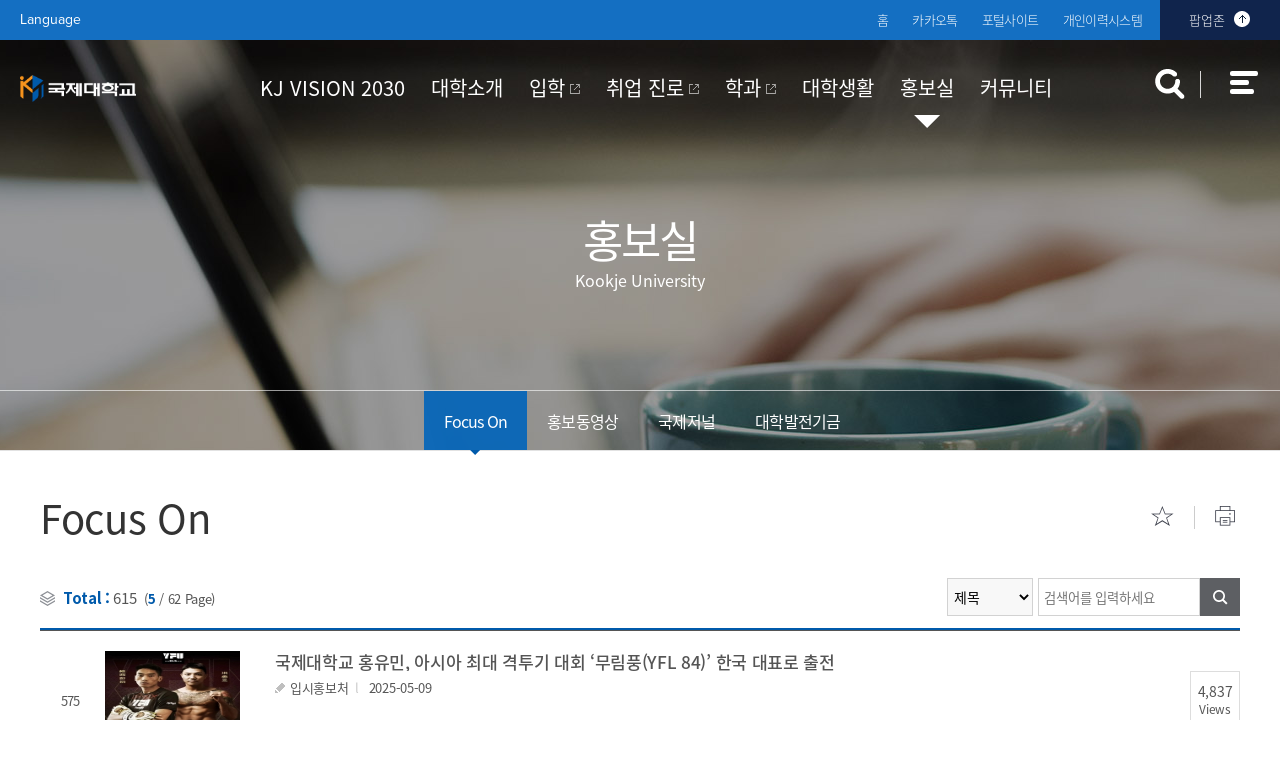

--- FILE ---
content_type: text/html; charset=utf-8
request_url: https://kookje.ac.kr/kor/?pCode=kfocus&pg=5
body_size: 50857
content:
<!doctype html>
<html lang="ko">
<head>	
	<meta http-equiv="X-UA-Compatible" content="IE=edge,chrome=1"/>
	<link rel="stylesheet" href="//fonts.googleapis.com/earlyaccess/notosanskr.css" />
	<script src="https://use.typekit.net/owy4cim.js"></script>
	<script>try{Typekit.load({ async: true });}catch(e){}</script>
		<meta charset="UTF-8">
	<meta http-equiv="content-type" content="text/html;charset=utf-8" />
	<meta name="author" content="" />
	<meta name="keywords" content="국제대학교" />
	<meta name="description" content="" />
	<meta property="og:title" content="Focus On&gt;홍보실 | 국제대학교">
	<meta property="og:description" content="">
	<meta name="format-detection" content="telephone=no" />
	<meta name="viewport" content="user-scalable=no, initial-scale=1.0, maximum-scale=1.0, minimum-scale=1.0, width=device-width" />	
			<title>Focus On&gt;홍보실 | 국제대학교</title>
	<link rel="stylesheet" media="all" href="/_Css/common.css" />
			<link rel="stylesheet" media="all" href="/_Css/style.common.css" />
	<link rel="stylesheet" media="all" href="/_Css/style.default.css" />
	<link rel="stylesheet" media="all" href="/_Css/ezmark.css" />
	<link rel="stylesheet" media="all" href="/_Js/jquery/owl.carousel.css" />	
	<link rel="stylesheet" media="all" href="/_Css/prgr.default.css" />
	<link rel="stylesheet" media="all" href="/_Css/template/ctemplate.css" />
	<link rel="stylesheet" media="all" href="/_Css/template/ctemplate.rspnsv.css" />
	<link rel="stylesheet" media="all" href="/_Css/template/kookTpkor01.css" />

	<link rel="stylesheet" media="all" href="/_Template/Layout/layout-kr/_Css/common.css" />
	<link rel="stylesheet" media="all" href="/_Template/Layout/layout-kr/_Css/layout.css" />

	<link rel="stylesheet" media="all" href="/_Css/board.css" />
	<link rel="stylesheet" media="all" href="/_Css/board.rspnsv.css" />
	<link rel="stylesheet" media="all" href="/kor/_Css/common.css" />
	<link rel="stylesheet" media="all" href="/_Template/Main/main-kr01/style1.css" />		<script>
		var _thisSite = {}, _thisPage = {initAction:[],resizeAction:[],scrollAction:[]};
		var _site_path = "/kor", _site_type = "R", _site_url = "/kor"; _site_code = "kor";
		var _page_url = "/kor/?pCode=kfocus&amp;pg=5", _page_vars = "pCode=kfocus&pg=5", _pvars = "pCode=kfocus&pg=5";
		var _page_code = "kfocus";var _isLowBr_ = false,_isMobile_ = false;
		var editor_type = "CrossEditor";
	</script>

	
	<!--[if lt IE 9]>
	<script src="/_Js/html5.js"></script>
	<![endif]-->

	<script  src="/_Js/jquery-1.11.3.min.js"></script>
<script  src="/_Js/common.js"></script>



	<script  src="/_Js/jquery/jquery-ui.centumsoft.js"></script>
	<link rel='stylesheet' href='/_Js/jquery/jquery-ui.centumsoft.css'>


<!-- <script src="/SSOAgent/bandiSSO_6.0.js" charset="UTF-8"></script> -->	<script>
function initPageCssFiles(){
}
function initPageJavascript(){
	}
</script>

<script  type="text/javascript" src="/_Js/formcheck.js"></script>
<script  type="text/javascript" src="/_Js/userfunc.js"></script>
<script  type="text/javascript" src="/_Template/Layout/layout-kr/_Js/common.js"></script>


<script  type="text/javascript" src="/_Template/Layout/layout-kr/_Js/layout_sub.js"></script>
<script  type="text/javascript" src="/_Js/jquery/owl.carousel.js"></script>
<script  type="text/javascript" src="/_Js/jquery/jquery.ezmark.min.js"></script>



<script  type="text/javascript" src="/_Js/jquery/jquery.cs_tab.js"></script>
 

			<script type="text/javascript" src="/_Js/board.js"></script>			<style type="text/css">
        @font-face {
			font-family: 'Noto Sans KR';
			font-style: normal;
			font-weight: 300;
			src: url(//fonts.gstatic.com/ea/notosanskr/v2/NotoSansKR-Light.woff2) format('woff2'),
			url(//fonts.gstatic.com/ea/notosanskr/v2/NotoSansKR-Light.woff) format('woff'),
			url(//fonts.gstatic.com/ea/notosanskr/v2/NotoSansKR-Light.otf) format('opentype');
        }
        @font-face {
			font-family: 'Noto Sans KR';
			font-style: normal;
			font-weight: 400;
			src: url(//fonts.gstatic.com/ea/notosanskr/v2/NotoSansKR-Regular.woff2) format('woff2'),
			url(//fonts.gstatic.com/ea/notosanskr/v2/NotoSansKR-Regular.woff) format('woff'),
			url(//fonts.gstatic.com/ea/notosanskr/v2/NotoSansKR-Regular.otf) format('opentype');
        }
        @font-face {
			font-family: 'Noto Sans KR';
			font-style: normal;
			font-weight: 500;
			src: url(//fonts.gstatic.com/ea/notosanskr/v2/NotoSansKR-Medium.woff2) format('woff2'),
			url(//fonts.gstatic.com/ea/notosanskr/v2/NotoSansKR-Medium.woff) format('woff'),
			url(//fonts.gstatic.com/ea/notosanskr/v2/NotoSansKR-Medium.otf) format('opentype');
        }
        @font-face {
			font-family: 'Noto Sans KR';
			font-style: normal;
			font-weight: 600;
			src: url(//fonts.gstatic.com/ea/notosanskr/v2/NotoSansKR-Bold.woff2) format('woff2'),
			url(//fonts.gstatic.com/ea/notosanskr/v2/NotoSansKR-Bold.woff) format('woff'),
			url(//fonts.gstatic.com/ea/notosanskr/v2/NotoSansKR-Bold.otf) format('opentype');
        }   
	</style>
</head>

<body class=" body-sub">
<!--[if lt IE 9]>
	<div id="uppopup" class="lowIE-update">
		<div class="update-cont">
			<p class="tit">본사이트는<strong>Internet Explorer 9버전 이상</strong>에 최적화 되어 <br />있습니다.</p>
			<p class="txt">Explorer를 최신 버전으로 업데이트 하시거나, Chrome, Fire fox 등의 브라우저를 이용해 주시기 바랍니다.</p>
			<a href="http://windows.microsoft.com/ko-kr/internet-explorer/download-ie" target="_blank" title="새창열림" class="btn-upgrade"><span class="ico"></span><span class="atxt">Internet Explorer 업그레이드</span></a>
			<span class="chk-uclose"><input type="checkbox" name="chk-uclose" id="chkuppopup" /><label for="chkuppopup">하루동안 열지 않기</label></span>
			<button type="button" onclick="javascript:popHide('uppopup')" class="btn-uclose"><span class="blind">현재창 닫기</span></button>
		</div>
		<span class="bg"></span>
	</div>
	<script type="text/javascript">checkPop('uppopup');</script>
<![endif]-->
<script>
 

</script><script>
  (function(i,s,o,g,r,a,m){i['GoogleAnalyticsObject']=r;i[r]=i[r]||function(){
  (i[r].q=i[r].q||[]).push(arguments)},i[r].l=1*new Date();a=s.createElement(o),
  m=s.getElementsByTagName(o)[0];a.async=1;a.src=g;m.parentNode.insertBefore(a,m)
  })(window,document,'script','https://www.google-analytics.com/analytics.js','ga');

  ga('create', 'UA-105101088-2', 'auto');
  ga('send', 'pageview');
</script>
<div id="doc" class="isPage">		
	<div class="skipNavi">
	<h1 class="blind">스킵네비게이션</h1>
	<ul>
		<li><a href="#contents" class="skipLink">본문바로가기</a></li>
		<li><a href="#mainNavi" class="skipLink">주메뉴바로가기</a></li>
	</ul>
</div>	<div id="pg-kfocus" class="doc-pg pg-type-b">
		<div class="div-wrap top-wide-popups" id="toppop">
	<div class='tpop-topwide'>
		<div class='tpop-list-wrap'>
			<ul><li id='wtop308' class='wpop-item'><span class='banimg'><img src='/_Data/Banner/7a318fcf39afa45fb7f1d1dc04e8bbc0.png' alt="" /></span></li>
<li id='wtop255' class='wpop-item'><a  href="https://www.kookje.ac.kr/kor/index.php?pCode=revaluate" class="banimg" target="_blank" ><img src='/_Data/Banner/f471149f036ed38d857c2757022ec58b.png' alt="" /></a></li>
<li id='wtop202' class='wpop-item'><a  href="https://www.isic.co.kr/kookje/kookjeIndex.jsp" class="banimg" ><img src='/_Data/Banner/237be1fbae962fad29d0d7d2d62c093b.png' alt="" /></a></li>
<li id='wtop97' class='wpop-item'><span class='banimg'><img src='/_Data/Banner/2c729d4081235508a96a07877c13f817.jpg' alt="2022년도 간호인증평가 획득" /></span></li>
<li id='wtop70' class='wpop-item'><a  href="https://www.ybmit.com/mos/online/special_process_002.asp?UnivGubun=G&amp;UnivCode=akg112" class="banimg" target="_blank" ><img src='/_Data/Banner/e3155e36d2df92bf2edd7784f6961d6c.png' alt="YBM IT 국제대학교 MOS시험 온라인 접수처" /></a></li>
<li id='wtop57' class='wpop-item'><a  href="http://www.ygoon.com/mall/main" class="banimg" target="_blank" ><img src='/_Data/Banner/b5f59fdfd6e43e8276f90c89587a4dea.png' alt="교육할인스토어 대학생들을 위한 특별한 혜택 특별한 가격!" /></a></li></ul>		</div>
		<div class="top-wpop-ctrlbtns">
				<button type="button" class="btn-prev"><span>이전 팝업보기</span></button>
				<button type="button" class="btn-next"><span>다음 팝업보기</span></button>
			</div>

			<div class="top-wpop-btns">
				<div class="wpop-go-btns">
					<button type="button" class="btn-play" ><span>팝업 재생</span></button>
					<button  type="button" class="btn-stop"><span>팝업 일시정지</span></button>
					<span class="nicons"></span>
				</div>
				<div class="close-btns">
					<input type="checkbox" name="chk-close" value="1" id="chk-close-wpopups"/> <label for="chk-close-wpopups">하루동안 열지않기</label> <button type="button" class="close-btn"><span class="blind">팝업창 닫기</span></button>
				</div>
			</div>
	</div>
</div>
<script src="/_Js/template/topwidepop.js"></script>
<script>
$(document).ready(function(){
	//팝업 스크립트 초기화
	//twidepop.setBans();
	
	twidepop = new twidePopzone({
			wrap:$("#toppop")
			,boxwrap:$("#toppop .tpop-topwide")
			,listwrap:$("#toppop .tpop-list-wrap")
			,item_selector:".wpop-item"
			,numbtns:$("#toppop .nicons")
			,btnStop:$("#toppop .btn-stop")			,btnPlay:$("#toppop .btn-play")
			,btnPrev:$("#toppop .btn-prev")			,btnNext:$("#toppop .btn-next")
			
	});



	if(getCookie("toppop")!="done" && _page_code=="main"){// && $(".isMainPage").length>0
	//팝업열기
		openTopWidePopups();

	}else{
		closeTopWidePopups();
	}

//
});
</script>
			<header class="div-wrap header-wrap-abs">
			<div id="gnavi-wr" class="div-wrap">
	<button type="button" id="btn-links" class="btn-links" onclick="toggleLinkService();"><span><strong>Link </strong>Service</span></button>
	<div id="gnavi" class="div-cont">
		<div class="gnb-left">
			<h2 class="tit">Language</h2>
			<!-- 구글번역프로그램/Google Website Translator by Prisna.net -->
			<div id="google_translate_element"></div><script type="text/javascript">
			function googleTranslateElementInit() {
			  new google.translate.TranslateElement({pageLanguage: 'ko', includedLanguages: 'ko,en,vi,zh-CN,zh-TW', layout: google.translate.TranslateElement.InlineLayout.SIMPLE}, 'google_translate_element');
			}
			</script><script type="text/javascript" src="//translate.google.com/translate_a/element.js?cb=googleTranslateElementInit"></script>
			<div class="fsitelink-wr">
												<div class="fsitelink">
					<h5 class="tit"><a href="#selSiteCategory0">센터/부서</a></h5>
										<div class="fsitelink-cate-box">
						<ul id="selSiteCategory0">
						<li><a href="http://job.kookje.ac.kr" target='_blank' title='새창열림'>취·창업지원센터</a></li><li><a href="http://ipsi.kookje.ac.kr" target='_blank' title='새창열림'>국제대학교 입학안내</a></li><li><a href="http://lib.kookje.ac.kr/KJC/" target='_blank' title='새창열림'>학술정보원</a></li><li><a href="http://dorm.kookje.ac.kr" target='_blank' title='새창열림'>학생생활관</a></li><li><a href="http://irc.kookje.ac.kr/irc/" target='_blank' title='새창열림'>국제교류센터</a></li><li><a href="http://sanhak.kookje.ac.kr" target='_blank' title='새창열림'>산학협력단</a></li><li><a href="http://lifelong.kookje.ac.kr" target='_blank' title='새창열림'>평생교육원</a></li><li><a href="http://lms.kookje.ac.kr" target='_blank' title='새창열림'>교수학습지원센터</a></li>						</ul>					
					</div>
									</div>
								<div class="fsitelink">
					<h5 class="tit"><a href="#selSiteCategory1">관련사이트</a></h5>
										<div class="fsitelink-cate-box">
						<ul id="selSiteCategory1">
						<li><a href="/kor/index.php?pCode=noemail" target='_blank' title='새창열림'>이메일무단수집거부</a></li><li><a href="/kor/index.php?pCode=wificonnect" target='_blank' title='새창열림'>무선인터넷이용안내</a></li><li><a href="https://portal.kookje.ac.kr" target='_blank' title='새창열림'>포탈사이트</a></li><li><a href="http://kmc.certpia.com" target='_blank' title='새창열림'>증명발급사이트</a></li><li><a href="http://xn--ob0bxiz87a42lnxaq89c.com/" target='_blank' title='새창열림'>국제무인항공</a></li>						</ul>					
					</div>
									</div>
										
			</div>
		</div>
		<div class="gnb-right">
			<a  id='gbt-home' class='gbt gbt-home '  href="/kor"><span class='txt'>홈</span></a>
			<a  id='gbt-join' class='gbt gbt-join '  href="https://pf.kakao.com/_Iytgu" target="_blank" title="새창열림" ><span class='txt'>카카오톡</span></a>			
			 <a  id='gbt-link3' class='gbt gbt-link3 '  href="https://portal.kookje.ac.kr" target="_blank" title="새창열림" ><span class='txt'>포털사이트</span></a>  <a  id='gbt-link4' class='gbt gbt-link4 '  href="http://job.kookje.ac.kr:8080/kookje/main/" target="_blank" title="새창열림" ><span class='txt'>개인이력시스템</span></a>
							<button type="button" class="gbt btn-popups" onclick="toggleTopWidePopups();return false;">
					<span class="txt">팝업열기</span><span class="pop-num">-</span>
				</button>
				
			
		</div>
		<script>
			$(document).ready(function(){	
				var wpopNums = $("#toppop .wpop-item").length;
				$(".btn-popups .pop-num").html(wpopNums);
				$(".fsitelink").each(function(){
					$(".tit a",this).click(function(){
						var gr = $($(this).parents(".fsitelink").get(0));
						var toH = $("ul",gr).outerHeight();
						var chkContW = $("body").width();
						var fsiteWr = $(".fsitelink-wr");
						if(gr.hasClass("is-open")){
							closeFsiteLink();
						}
						else {
							openFsiteLink();
						}
						function openFsiteLink(){
							gr.addClass("is-open");
							$(".fsitelink-cate-box",gr).css({"height":toH});
							if(chkContW <=699){
								$(".fsitelink", fsiteWr).removeClass("is-open");
								$(".fsitelink-cate-box",fsiteWr).css({"height":0});
								gr.addClass("is-open");
								$(".fsitelink-cate-box",gr).css({"height":toH});
							} 
						}
						function closeFsiteLink(){
							gr.removeClass("is-open");
							$(".fsitelink-cate-box",gr).css({"height":0});
						}

						return false;
					});
				});
			});
		</script>
	</div>
</div>



<script>
</script>			<script src="/_Template/Header/header-kr/script.js"></script>
<div id="header-wrap" class="div-wrap header-wrap">
	<span class="mn-bar"></span>
	<!-- header -->
	<div id="header" class="div-cont header">
		<div id="logo">			
			<div class="logo-wrap"><h1><a  href="/kor" ><span class="slogo slogo-img"><img src='/kor/_Img/logo.png' alt="국제대학교"/></span></a></h1></div>		</div>					
		<div id="mainNavi-wrap">
			<h2 class="blind">국제대학교 주메뉴</h2>
			<div id="mainNavi">
				<h2 class="tmn-tit">전체메뉴</h2>				
				<button type="button" class="bt-mnclose mn-close-btn"><span class="blind">메뉴닫기</span></button>
				<a href="http://irc.kookje.ac.kr" target="_blank" title="새창열림" class="gbtn-irc"><span>국제교류센터</span></a>
				<ul class='topmenu'>
<li id='mn_vision' class='mn_l1 mn_type  first'>
<a href='/kor/index.php?pCode=kvision'   class=' mn_a1'><span class='mn_s1'>KJ VISION 2030</span></a>
<div class='depth2-wrap'><ul class='depth2'>
<li id='topMn_kvision' class=' mn_l2  first'><a href='/kor/index.php?pCode=kvision'  class='mn_a2'><span class='txt'>KJ VISION 2030</span></a></li>
<li id='topMn_kdevelop' class=' mn_l2 '><a href='/kor/index.php?pCode=kdevelop'  class='mn_a2'><span class='txt'>전략 영역 별 핵심 전략 및 이행과제</span></a></li>
</ul></div>

</li>
<li id='mn_kintro' class='mn_l1 mn_type '>
<a href='/kor/index.php?pCode=greeting'   class=' mn_a1'><span class='mn_s1'>대학소개</span></a>
<div class='depth2-wrap'><ul class='depth2'>
<li id='topMn_summary' class=' mn_l2  first'><a href='/kor/index.php?pCode=greeting'  class='mn_a2'><span class='txt'>대학개요</span></a><div class='depth3-wrap'><ul class='depth3'>
<li id='topMn_greeting' class=' mn_l3  first'><a href='/kor/index.php?pCode=greeting'  class='mn_a3'><span class='txt'>총장인사말</span></a></li>
<li id='topMn_presmail' class=' mn_l3 '><a href='/kor/index.php?pCode=presmail'  class='mn_a3'><span class='txt'>열린총장실</span></a></li>
<li id='topMn_establishment' class=' mn_l3 '><a href='/kor/index.php?pCode=establishment'  class='mn_a3'><span class='txt'>설립이념과 학훈</span></a></li>
<li id='topMn_history' class=' mn_l3 '><a href='/kor/index.php?pCode=MN000180'  class='mn_a3'><span class='txt'>대학연혁</span></a></li>
<li id='topMn_unisymbol' class=' mn_l3 '><a href='/kor/index.php?pCode=kui'  class='mn_a3'><span class='txt'>UI</span></a></li>
<li id='topMn_officers' class=' mn_l3 '><a href='/kor/index.php?pCode=officers'  class='mn_a3'><span class='txt'>법인임원명단</span></a></li>
</ul></div>
</li>
<li id='topMn_apparatus' class=' mn_l2 '><a href='/kor/index.php?pCode=organization'  class='mn_a2'><span class='txt'>대학기관</span></a><div class='depth3-wrap'><ul class='depth3'>
<li id='topMn_organization' class=' mn_l3  first'><a href='/kor/index.php?pCode=organization'  class='mn_a3'><span class='txt'>조직도</span></a></li>
<li id='topMn_admin' class=' mn_l3 '><a href='/kor/index.php?pCode=admin'  class='mn_a3'><span class='txt'>대학본부</span></a></li>
<li id='topMn_appendage' class=' mn_l3 '><a href='/kor/index.php?pCode=appendage'  class='mn_a3'><span class='txt'>부속/부설기관</span></a></li>
<li id='topMn_MN000163' class=' mn_l3 '><a href='/kor/index.php?pCode=MN000163'  class='mn_a3'><span class='txt'>산학협력단</span></a></li>
</ul></div>
</li>
<li id='topMn_disclosure' class=' mn_l2 '><a href='/kor/index.php?pCode=disclosure01'  class='mn_a2'><span class='txt'>정보공개</span></a><div class='depth3-wrap'><ul class='depth3'>
<li id='topMn_kdisclosure' class=' mn_l3  first'><a href='/kor/index.php?pCode=disclosure01'  class='mn_a3'><span class='txt'>정보공개제도안내</span></a></li>
<li id='topMn_rivate' class=' mn_l3 '><a href='/kor/index.php?pCode=rivate'  class='mn_a3'><span class='txt'>비공개대상정보 세부기준</span></a></li>
<li id='topMn_disinfo' class=' mn_l3 '><a href='/kor/index.php?pCode=disinfo'  class='mn_a3'><span class='txt'>정보목록</span></a></li>
<li id='topMn_dispre' class=' mn_l3 '><a href='/kor/index.php?pCode=dispre'  class='mn_a3'><span class='txt'>사전정보공개</span></a></li>
<li id='topMn_disuniv' class=' mn_l3 '><a href='http://www.academyinfo.go.kr/popup/pubinfo1690/list.do?schlId=0000549'  target='_blank'  title='새창열림'  class='mn_a3'><span class='txt'>대학정보공시</span></a></li>
<li id='topMn_proceeding' class=' mn_l3 '><a href='/kor/index.php?pCode=proceeding01'  class='mn_a3'><span class='txt'>등록금심의위원회</span></a></li>
<li id='topMn_budget' class=' mn_l3 '><a href='/kor/index.php?pCode=budget2'  class='mn_a3'><span class='txt'>예결산공고</span></a></li>
<li id='topMn_MN000164' class=' mn_l3 '><a href='/kor/index.php?pCode=MN000164'  class='mn_a3'><span class='txt'>기부금 공개</span></a></li>
<li id='topMn_directorate' class=' mn_l3 '><a href='/kor/index.php?pCode=MN000170'  class='mn_a3'><span class='txt'>이사회회의록 공개</span></a></li>
<li id='topMn_evaluate' class=' mn_l3 '><a href='/kor/index.php?pCode=ev01'  class='mn_a3'><span class='txt'>대학자체평가</span></a></li>
<li id='topMn_council' class=' mn_l3 '><a href='/kor/index.php?pCode=uni_council01'  class='mn_a3'><span class='txt'>대학평의원회</span></a></li>
<li id='topMn_MN000158' class=' mn_l3 '><a href='/kor/index.php?pCode=MN000158'  class='mn_a3'><span class='txt'>업무추진비 공개</span></a></li>
</ul></div>
</li>
<li id='topMn_univrulebk' class=' mn_l2 '><a href='/kor/index.php?pCode=univrulebk01'  class='mn_a2'><span class='txt'>대학규정</span></a><div class='depth3-wrap'><ul class='depth3'>
<li id='topMn_univrulebk01' class=' mn_l3  first'><a href='/kor/index.php?pCode=univrulebk01'  class='mn_a3'><span class='txt'>규정공지</span></a></li>
<li id='topMn_univrulebk02' class=' mn_l3 '><a href='/kor/index.php?pCode=univrulebk02'  class='mn_a3'><span class='txt'>대학규정</span></a></li>
</ul></div>
</li>
<li id='topMn_kcampus' class=' mn_l2 '><a href='/kor/index.php?pCode=transit'  class='mn_a2'><span class='txt'>찾아오시는길</span></a></li>
</ul></div>

</li>
<li id='mn_ipsi' class='mn_l1 mn_type '>
<a href='http://ipsi.kookje.ac.kr/ipsi/'  target='_blank'  title='새창열림'   class=' mn_a1'><span class='mn_s1'>입학</span></a>

</li>
<li id='mn_job' class='mn_l1 mn_type '>
<a href='https://job.kookje.ac.kr:8443/kookje/main/'  target='_blank'  title='새창열림'   class=' mn_a1'><span class='mn_s1'>취업 진로</span></a>

</li>
<li id='mn_MN000179' class='mn_l1 mn_type '>
<a href='https://ipsi.kookje.ac.kr/ipsi/index.php?pCode=department#'  target='_blank'  title='새창열림'   class=' mn_a1'><span class='mn_s1'>학과</span></a>

</li>
<li id='mn_campuslife' class='mn_l1 mn_type '>
<a href='/kor/index.php?pCode=counsel01'   class=' mn_a1'><span class='mn_s1'>대학생활</span></a>
<div class='depth2-wrap'><ul class='depth2'>
<li id='topMn_affairs' class=' mn_l2  first'><a href='/kor/index.php?pCode=counsel01'  class='mn_a2'><span class='txt'>학사정보</span></a><div class='depth3-wrap'><ul class='depth3'>
<li id='topMn_counsel' class=' mn_l3  first'><a href='/kor/index.php?pCode=counsel01'  class='mn_a3'><span class='txt'>학생상담</span></a></li>
<li id='topMn_entrol' class=' mn_l3 '><a href='/kor/index.php?pCode=entrol'  class='mn_a3'><span class='txt'>수강신청</span></a></li>
<li id='topMn_degree' class=' mn_l3 '><a href='/kor/index.php?pCode=degree'  class='mn_a3'><span class='txt'>학사안내</span></a></li>
</ul></div>
</li>
<li id='topMn_schedule' class=' mn_l2 '><a href='/kor/index.php?pCode=schedule'  class='mn_a2'><span class='txt'>학사일정</span></a></li>
<li id='topMn_academics' class=' mn_l2 '><a href='/kor/index.php?pCode=satipur'  class='mn_a2'><span class='txt'>교육만족도조사</span></a></li>
<li id='topMn_expenses' class=' mn_l2 '><a href='/kor/index.php?pCode=scholarship'  class='mn_a2'><span class='txt'>장학 · 학자금 대출</span></a><div class='depth3-wrap'><ul class='depth3'>
<li id='topMn_scholarship' class=' mn_l3  first'><a href='/kor/index.php?pCode=scholarship'  class='mn_a3'><span class='txt'>국가장학금</span></a></li>
<li id='topMn_expenses01' class=' mn_l3 '><a href='/kor/index.php?pCode=expenses01'  class='mn_a3'><span class='txt'>학자금 대출</span></a></li>
<li id='topMn_kscholar' class=' mn_l3 '><a href='/kor/index.php?pCode=kscholar'  class='mn_a3'><span class='txt'>교내장학금</span></a></li>
<li id='topMn_escholar' class=' mn_l3 '><a href='/kor/index.php?pCode=escholar'  class='mn_a3'><span class='txt'>교외장학금</span></a></li>
<li id='topMn_work' class=' mn_l3 '><a href='/kor/index.php?pCode=work'  class='mn_a3'><span class='txt'>근로장학금</span></a></li>
</ul></div>
</li>
<li id='topMn_advice' class=' mn_l2 '><a href='/kor/index.php?pCode=advice'  class='mn_a2'><span class='txt'>학생상담센터</span></a></li>
<li id='topMn_activity' class=' mn_l2 '><a href='/kor/index.php?pCode=union'  class='mn_a2'><span class='txt'>학생활동</span></a><div class='depth3-wrap'><ul class='depth3'>
<li id='topMn_union' class=' mn_l3  first'><a href='/kor/index.php?pCode=union'  class='mn_a3'><span class='txt'>총학생회(대의원회)</span></a></li>
<li id='topMn_club' class=' mn_l3 '><a href='/kor/index.php?pCode=club'  class='mn_a3'><span class='txt'>동아리(연구회)</span></a></li>
</ul></div>
</li>
<li id='topMn_certificate' class=' mn_l2 '><a href='/kor/index.php?pCode=certificate'  class='mn_a2'><span class='txt'>증명발급안내</span></a></li>
<li id='topMn_facilities' class=' mn_l2 '><a href='/kor/index.php?pCode=create'  class='mn_a2'><span class='txt'>시설안내</span></a><div class='depth3-wrap'><ul class='depth3'>
<li id='topMn_create' class=' mn_l3  first'><a href='/kor/index.php?pCode=create'  class='mn_a3'><span class='txt'>창조관</span></a></li>
<li id='topMn_international' class=' mn_l3 '><a href='/kor/index.php?pCode=international'  class='mn_a3'><span class='txt'>국제관</span></a></li>
<li id='topMn_loyalty' class=' mn_l3 '><a href='/kor/index.php?pCode=loyalty'  class='mn_a3'><span class='txt'>충효관</span></a></li>
<li id='topMn_domitory' class=' mn_l3 '><a href='/kor/index.php?pCode=domitory'  class='mn_a3'><span class='txt'>기숙사</span></a></li>
<li id='topMn_convent' class=' mn_l3 '><a href='/kor/index.php?pCode=convent'  class='mn_a3'><span class='txt'>국제컨벤션센터</span></a></li>
<li id='topMn_kfacil' class=' mn_l3 '><a href='/kor/index.php?pCode=kfacil'  class='mn_a3'><span class='txt'>교내시설</span></a></li>
</ul></div>
</li>
<li id='topMn_dorm' class=' mn_l2 '><a href='/kor/index.php?pCode=dorm'  class='mn_a2'><span class='txt'>기숙사 안내</span></a></li>
<li id='topMn_campustour' class=' mn_l2 '><a href='/kor/index.php?pCode=campustour'  class='mn_a2'><span class='txt'>캠퍼스 투어</span></a></li>
</ul></div>

</li>
<li id='mn_pr' class='mn_l1 mn_type over'>
<a href='/kor/index.php?pCode=kfocus'   class=' mn_a1'><span class='mn_s1'>홍보실</span></a>
<div class='depth2-wrap'><ul class='depth2'>
<li id='topMn_kfocus' class=' mn_l2 over first'><a href='/kor/index.php?pCode=kfocus'  class='mn_a2'><span class='txt'>Focus On</span></a></li>
<li id='topMn_vod' class=' mn_l2 '><a href='/kor/index.php?pCode=vod'  class='mn_a2'><span class='txt'>홍보동영상</span></a></li>
<li id='topMn_journal' class=' mn_l2 '><a href='/kor/index.php?pCode=journal'  class='mn_a2'><span class='txt'>국제저널</span></a></li>
<li id='topMn_Fund' class=' mn_l2 '><a href='/kor/index.php?pCode=Fund'  class='mn_a2'><span class='txt'>대학발전기금</span></a></li>
</ul></div>

</li>
<li id='mn_community' class='mn_l1 mn_type '>
<a href='/kor/index.php?pCode=knotice'   class=' mn_a1'><span class='mn_s1'>커뮤니티</span></a>
<div class='depth2-wrap'><ul class='depth2'>
<li id='topMn_knotice' class=' mn_l2  first'><a href='/kor/index.php?pCode=knotice'  class='mn_a2'><span class='txt'>국제대새소식</span></a></li>
<li id='topMn_kloan' class=' mn_l2 '><a href='/kor/index.php?pCode=kloan'  class='mn_a2'><span class='txt'>장학·대출</span></a></li>
<li id='topMn_kmarket' class=' mn_l2 '><a href='/kor/index.php?pCode=kmarket'  class='mn_a2'><span class='txt'>국제장터</span></a></li>
<li id='topMn_kmiss' class=' mn_l2 '><a href='/kor/index.php?pCode=kmiss'  class='mn_a2'><span class='txt'>분실물센터</span></a></li>
<li id='topMn_bidding' class=' mn_l2 '><a href='/kor/index.php?pCode=bidding'  class='mn_a2'><span class='txt'>입찰공고</span></a></li>
<li id='topMn_kdata' class=' mn_l2 '><a href='/kor/index.php?pCode=kdata'  class='mn_a2'><span class='txt'>자료실</span></a></li>
<li id='topMn_MN000148' class=' mn_l2 '><a href='/kor/index.php?pCode=MN000148'  class='mn_a2'><span class='txt'>#MeToo제보</span></a></li>
<li id='topMn_MN000168' class=' mn_l2 '><a href='/kor/index.php?pCode=MN000168'  class='mn_a2'><span class='txt'>코로나19 대응 안내</span></a></li>
</ul></div>

</li>
</ul><script type='text/javascript'>initNavigation(7,0)</script>			</div>			
			<button type="button" class="bt-mnall" id="mn-ctrs-btns"><span class="blind">전체메뉴</span></button>			
		</div>
		<button type="button" onclick="toggleSearch();" class="btn-search"><span class="blind">통합검색</span></button>
		<a href="?pCode=sitemap" class="gbt-amenu" onclick="return viewSiteAllMenu();"><span class="txt"><em class="blind">사이트맵</em></span></a>
	</div>
	<!-- header //-->
	<span class="mn-bg"></span>
	<div class="top-search-wr">
		<form method="get" action="/kor/index.php">
			<input type="hidden" name="pCode" value="search">
			<input name="st" type="hidden" value="">
			<label for="top-search">Search</label>
			<div class="frm-search">
				<input type="text" name="s" class="text" id="top-search" placeholder="검색어를 입력해 주세요." />
				<button type="submit" class="btn-search">검색</button>
			</div>			
			<button type="button" class="btn-close"><span>닫기</span></button>
		</form>
	</div>
</div>
<script type="text/javascript">
function toggleSearch(){
	toggleBtn = $("#header .btn-search");
	searchWrap = $(".top-search-wr");
	if(toggleBtn.hasClass("is-open")){
		closeSearch();
	} else {
		openSearch();
	}
	function openSearch(){
		searchWrap.stop().slideDown(200).attr("tabindex",0).focus();
		toggleBtn.addClass("is-open");
		$(".btn-close",searchWrap).click(function(){
			closeSearch();
		});
	}
	function closeSearch(){
		searchWrap.stop().slideUp(200).attr("");
		toggleBtn.focus().removeClass("is-open");	
	}
}
</script>	</header>		
		<div id="container-wrap"  class="div-wrap" >
			<div id="subtop-wr" class="div-wrap">
				<div id="svisual-wrap" class="div-wrap">
	<div id="vis-im-wr" class="">
		<div class='visimg-wr'><div class="visimg-img"><img src="/kor/_Img/vis_community_1_1502956278.jpg" alt="" /></div></div>		<div class="sub-tit">
			<span class="btxt">홍보실</span>
			<span class="etxt">Kookje University</span>
		</div>
	</div>
</div>
	
			</div>	
			<div id="subNavi-wrap">
				<div id="subNavi">						
					<div class="lm-tit">
	<strong class="tit">
	<span class="btxt">홍보실 <em class="stxt">KOOKJE UNIVERSITY</em></span>
	<button class="stgl-btn" type="button" onclick="subNavi.toggleSubView();"><span class="blind">하위메뉴열기</span></button>
	</strong>
</div>

<div class="leftmenu" id="leftmenu">
	<ul class='depth2'><li class='lm_l2 over'><a href='/kor/index.php?pCode=kfocus'  class='lm_a2 '>Focus On</a>
</li>
<li class='lm_l2 '><a href='/kor/index.php?pCode=vod'  class='lm_a2 '>홍보동영상</a>
</li>
<li class='lm_l2 '><a href='/kor/index.php?pCode=journal'  class='lm_a2 '>국제저널</a>
</li>
<li class='lm_l2 '><a href='/kor/index.php?pCode=Fund'  class='lm_a2 '>대학발전기금</a>
</li>
</ul></div>
<script src="/_Template/Submenu/submenu-kr/script.js"></script>
<script type="text/javascript" >
$(document).ready(function(){
	initSubNavigation();	
	if($("#leftmenu li").length<1) {
		$(".lm-tit button").hide();$("#subNavi-wrap").hide();
	} 
});
</script>
						
				</div>
			</div>	
			<div id="container" class="div-cont">					
				<div id="contents-wrap">
					<div id="contents">
						<div class="cont-top">
							<div class="cont-tit"><h2>Focus On</h2></div>		
							<div class="cont-btns">
								

								<div class="cont-ctrl-btns">
									<button type="button" class="bt-bookmark" onclick="addBookmark('http://kor.dsu.ac.kr','국제대학교');"><span class="blind">즐겨찾기</span></button>
									<button type="button" class="bt-print" onclick="pagePrint('','');"><span class="blind">인쇄</span></button>
								</div>
							</div>
						</div>
			



<div class="board-wrap" >
	<!-- 검색 &  버튼-->
	

<div class="board-list-top">
			<div class="board-tot-wrap">
			<span class="tot-num">
				<strong>Total : </strong>
				<span>615</span>
			</span>
			<span class="pg-num">(<strong>5</strong> / <span>62</span> Page)</span>
		</div>
			<div class="board-search-wrap">
	<div class="board-search">
		<form name="frm_searchs" action="/kor/index.php?pCode=kfocus&pg=5" method="get">
		<input type="hidden" name="pCode" value="kfocus" />
						<input type="hidden" name="CgCode" value="" />
			<label class="blind" for="sf">검색 항목</label>
			<select class="" name="sf" id="sf">
			<option value="b_subject" >제목</option>
			<option value="b_content" >내용</option>
			<option value="b_subject|b_content" >제목+내용</option>
						<option value="reg_name"  >작성자</option>
						</select>
			<label class="blind" for="skey">검색어를 입력하세요</label>
			<input type="text" class="text" id="skey"  name="skey" size="40" value="" placeholder="검색어를 입력하세요" />
			<input type="hidden" name="st" value="and"/>
			<button type='submit' class='bd-btn-srch'><span>검색</span></button>		</form>
	</div>
</div>	</div>

	
	<hr class="bd-line"/>
	<div class="board-list-head">
			</div>



	<div class="board-list-li-wrap">

						<ul class="isDataList board-gallist-li ">

				
								<li>
					<div class="board-li-wrap pp">
						<span class="pnum">575</span>

						<a href="/kor/index.php?pCode=kfocus&pg=5&mode=view&idx=22847" class="pimg"><img src='/_Data/Board/_thumb/th_160_120_3544e921e2423f897c478b457f0e9276.jpg'  alt="국제대학교 홍유민, 아시아 최대 격투기 대회 ‘무림풍(YFL 84)’ 한국 대표로 출전" class=''/></a>
						<p class="ptitle">
							<span class="ptit">
							
																					<a href='/kor/index.php?pCode=kfocus&pg=5&mode=view&idx=22847' ><span>국제대학교 홍유민, 아시아 최대 격투기 대회 ‘무림풍(YFL 84)’ 한국 대표로 출전</span></a> </span>


						</p>
												<p class="pinfo">
														<span class="writer">입시홍보처</span><em class="split">l</em>
							
							<span class="date">2025-05-09</span>

						</p>
						<p class="pbtns">

														<span class="vbtn read"><span class="num">4,837</span><span class="lbl">Views</span></span>
						</p>
					</div>
				</li>
								<li>
					<div class="board-li-wrap pp">
						<span class="pnum">574</span>

						<a href="/kor/index.php?pCode=kfocus&pg=5&mode=view&idx=22830" class="pimg"><img src='/_Data/Board/_thumb/th_160_120_10f7344b1b704162974cd629c399b808.jpg'  alt="2025학년도 국제대학교 홍보단 위촉식 성료" class=''/></a>
						<p class="ptitle">
							<span class="ptit">
							
																					<a href='/kor/index.php?pCode=kfocus&pg=5&mode=view&idx=22830' ><span>2025학년도 국제대학교 홍보단 위촉식 성료</span></a> </span>


						</p>
												<p class="pinfo">
														<span class="writer">입시홍보처</span><em class="split">l</em>
							
							<span class="date">2025-04-30</span>

						</p>
						<p class="pbtns">

														<span class="vbtn read"><span class="num">4,530</span><span class="lbl">Views</span></span>
						</p>
					</div>
				</li>
								<li>
					<div class="board-li-wrap pp">
						<span class="pnum">573</span>

						<a href="/kor/index.php?pCode=kfocus&pg=5&mode=view&idx=22826" class="pimg"><img src='/_Data/Board/_thumb/th_160_120_e6dbcf1620d3121866081450d3d73f96.jpg'  alt="국제대학교, 대한우슈협회와 MOU 체결 및 우슈선수단 공식 창단" class=''/></a>
						<p class="ptitle">
							<span class="ptit">
							
																					<a href='/kor/index.php?pCode=kfocus&pg=5&mode=view&idx=22826' ><span>국제대학교, 대한우슈협회와 MOU 체결 및 우슈선수단 공식 창단</span></a> </span>


						</p>
												<p class="pinfo">
														<span class="writer">입시홍보처</span><em class="split">l</em>
							
							<span class="date">2025-04-29</span>

						</p>
						<p class="pbtns">

														<span class="vbtn read"><span class="num">3,942</span><span class="lbl">Views</span></span>
						</p>
					</div>
				</li>
								<li>
					<div class="board-li-wrap pp">
						<span class="pnum">572</span>

						<a href="/kor/index.php?pCode=kfocus&pg=5&mode=view&idx=22818" class="pimg"><img src='/_Data/Board/_thumb/th_160_120_3fa2b1b140120ff93f07a780f38e8468.jpg'  alt="2025년 「경기도 반도체 산업 전문인력 양성사업」 공유대학(전문학사) Kick-off 회의 개최" class=''/></a>
						<p class="ptitle">
							<span class="ptit">
							
																					<a href='/kor/index.php?pCode=kfocus&pg=5&mode=view&idx=22818' ><span>2025년 「경기도 반도체 산업 전문인력 양성사업」 공유대학(전문학사) Kick-off 회의 개최</span></a> </span>


						</p>
												<p class="pinfo">
														<span class="writer">입시홍보처</span><em class="split">l</em>
							
							<span class="date">2025-04-28</span>

						</p>
						<p class="pbtns">

														<span class="vbtn read"><span class="num">3,935</span><span class="lbl">Views</span></span>
						</p>
					</div>
				</li>
								<li>
					<div class="board-li-wrap pp">
						<span class="pnum">571</span>

						<a href="/kor/index.php?pCode=kfocus&pg=5&mode=view&idx=22815" class="pimg"><img src='/_Data/Board/_thumb/th_160_120_1b0a92610b435bde2c7281fd21cae186.jpg'  alt="국제대학교, 경기도평택교육지원청과 차담회 가져" class=''/></a>
						<p class="ptitle">
							<span class="ptit">
							
																					<a href='/kor/index.php?pCode=kfocus&pg=5&mode=view&idx=22815' ><span>국제대학교, 경기도평택교육지원청과 차담회 가져</span></a> </span>


						</p>
												<p class="pinfo">
														<span class="writer">입시홍보처</span><em class="split">l</em>
							
							<span class="date">2025-04-25</span>

						</p>
						<p class="pbtns">

														<span class="vbtn read"><span class="num">3,915</span><span class="lbl">Views</span></span>
						</p>
					</div>
				</li>
								<li>
					<div class="board-li-wrap pp">
						<span class="pnum">570</span>

						<a href="/kor/index.php?pCode=kfocus&pg=5&mode=view&idx=22806" class="pimg"><img src='/_Data/Board/_thumb/th_160_120_976508ccb340f09f76ad204e854656cf.jpg'  alt="국제대학교 사격부 미추홀기 전국사격대회 금빛 수확" class=''/></a>
						<p class="ptitle">
							<span class="ptit">
							
																					<a href='/kor/index.php?pCode=kfocus&pg=5&mode=view&idx=22806' ><span>국제대학교 사격부 미추홀기 전국사격대회 금빛 수확</span></a> </span>


						</p>
												<p class="pinfo">
														<span class="writer">입시홍보처</span><em class="split">l</em>
							
							<span class="date">2025-04-17</span>

						</p>
						<p class="pbtns">

														<span class="vbtn read"><span class="num">3,881</span><span class="lbl">Views</span></span>
						</p>
					</div>
				</li>
								<li>
					<div class="board-li-wrap pp">
						<span class="pnum">569</span>

						<a href="/kor/index.php?pCode=kfocus&pg=5&mode=view&idx=22792" class="pimg"><img src='/_Data/Board/_thumb/th_160_120_a4796d8e90895aedb15a20461658c398.jpg'  alt="국제대학교, 국제세이프티 자율방범대 전동킥보드 교통안전 캠페인 실시" class=''/></a>
						<p class="ptitle">
							<span class="ptit">
							
																					<a href='/kor/index.php?pCode=kfocus&pg=5&mode=view&idx=22792' ><span>국제대학교, 국제세이프티 자율방범대 전동킥보드 교통안전 캠페인 실시</span></a> </span>


						</p>
												<p class="pinfo">
														<span class="writer">입시홍보처</span><em class="split">l</em>
							
							<span class="date">2025-04-10</span>

						</p>
						<p class="pbtns">

														<span class="vbtn read"><span class="num">3,530</span><span class="lbl">Views</span></span>
						</p>
					</div>
				</li>
								<li>
					<div class="board-li-wrap pp">
						<span class="pnum">568</span>

						<a href="/kor/index.php?pCode=kfocus&pg=5&mode=view&idx=22791" class="pimg"><img src='/_Data/Board/_thumb/th_160_120_c147863d58e6e8be92b093163a58aae8.jpg'  alt="올림픽 챔피언을 넘다! 국제대학교 김지원, 미추홀기 사격대회 ‘금빛 반란’" class=''/></a>
						<p class="ptitle">
							<span class="ptit">
							
																					<a href='/kor/index.php?pCode=kfocus&pg=5&mode=view&idx=22791' ><span>올림픽 챔피언을 넘다! 국제대학교 김지원, 미추홀기 사격대회 ‘금빛 반란’</span></a> </span>


						</p>
												<p class="pinfo">
														<span class="writer">입시홍보처</span><em class="split">l</em>
							
							<span class="date">2025-04-09</span>

						</p>
						<p class="pbtns">

														<span class="vbtn read"><span class="num">3,467</span><span class="lbl">Views</span></span>
						</p>
					</div>
				</li>
								<li>
					<div class="board-li-wrap pp">
						<span class="pnum">567</span>

						<a href="/kor/index.php?pCode=kfocus&pg=5&mode=view&idx=22784" class="pimg"><img src='/_Data/Board/_thumb/th_160_120_bb48fc90fc1fbb53f59b21c2c3ce8244.jpg'  alt="국제대학교, 주짓수부 창단...글로벌 스포츠 인재 양성 본격화" class=''/></a>
						<p class="ptitle">
							<span class="ptit">
							
																					<a href='/kor/index.php?pCode=kfocus&pg=5&mode=view&idx=22784' ><span>국제대학교, 주짓수부 창단...글로벌 스포츠 인재 양성 본격화</span></a> </span>


						</p>
												<p class="pinfo">
														<span class="writer">입시홍보처</span><em class="split">l</em>
							
							<span class="date">2025-04-04</span>

						</p>
						<p class="pbtns">

														<span class="vbtn read"><span class="num">4,114</span><span class="lbl">Views</span></span>
						</p>
					</div>
				</li>
								<li>
					<div class="board-li-wrap pp">
						<span class="pnum">566</span>

						<a href="/kor/index.php?pCode=kfocus&pg=5&mode=view&idx=22782" class="pimg"><img src='/_Data/Board/_thumb/th_160_120_9247872589150ab2bcc48d635fc0b341.jpg'  alt="국제대학교, 포티스와 MOU체결 및 스포츠용품 기탁식 성료" class=''/></a>
						<p class="ptitle">
							<span class="ptit">
							
																					<a href='/kor/index.php?pCode=kfocus&pg=5&mode=view&idx=22782' ><span>국제대학교, 포티스와 MOU체결 및 스포츠용품 기탁식 성료</span></a> </span>


						</p>
												<p class="pinfo">
														<span class="writer">입시홍보처</span><em class="split">l</em>
							
							<span class="date">2025-04-03</span>

						</p>
						<p class="pbtns">

														<span class="vbtn read"><span class="num">3,399</span><span class="lbl">Views</span></span>
						</p>
					</div>
				</li>
							</ul>
			


	</div>

	
	<!-- 페이징-->
	<div  class="board-list-paging"><div class='pagelist'><a href='?pCode=kfocus&amp;pg=1'  class='firstpage'><span>[처음]</span></a><a   class='prevblock1'><span>[이전10페이지]</span></a><a href='?pCode=kfocus&amp;pg=1' ><span>1</span></a><a href='?pCode=kfocus&amp;pg=2' ><span>2</span></a><a href='?pCode=kfocus&amp;pg=3' ><span>3</span></a><a href='?pCode=kfocus&amp;pg=4' ><span>4</span></a><strong><span>5</span></strong><a href='?pCode=kfocus&amp;pg=6' ><span>6</span></a><a href='?pCode=kfocus&amp;pg=7' ><span>7</span></a><a href='?pCode=kfocus&amp;pg=8' ><span>8</span></a><a href='?pCode=kfocus&amp;pg=9' ><span>9</span></a><a href='?pCode=kfocus&amp;pg=10' ><span>10</span></a><a href='?pCode=kfocus&amp;pg=11'  class='nextblock' ><span>[다음10페이지]</span></a><a href='?pCode=kfocus&amp;pg=62'  class='lastpage'><span>[끝]</span></a></div></div>

	<div class="board-list-foot">
		<div class="board-list-btns">
					</div>
	</div>






</div>

				</div><!-- end #contents -->
				
			</div><!-- end #contents-wrap -->
			</div><!-- end #container -->
		</div><!-- end #container-wrap -->

		<footer class="div-wrap footer-wrap" id="footer-wrap">
	<a href="#doc" class="topBt" title="본문상단으로 이동">TOP</a>
	
<div id="footer-top-wrap" class="div-wrap">
	<div id="footer-top" class="div-cont">
								<div class="fsitelink">
				<h5 class="tit"><a href="#selSiteCategory0">센터/부서</a></h5>
								<div class="fsitelink-cate-box">
					<ul id="selSiteCategory0">
					<li><a href="http://job.kookje.ac.kr" target='_blank' title='새창열림'>취·창업지원센터</a></li><li><a href="http://ipsi.kookje.ac.kr" target='_blank' title='새창열림'>국제대학교 입학안내</a></li><li><a href="http://lib.kookje.ac.kr/KJC/" target='_blank' title='새창열림'>학술정보원</a></li><li><a href="http://dorm.kookje.ac.kr" target='_blank' title='새창열림'>학생생활관</a></li><li><a href="http://irc.kookje.ac.kr/irc/" target='_blank' title='새창열림'>국제교류센터</a></li><li><a href="http://sanhak.kookje.ac.kr" target='_blank' title='새창열림'>산학협력단</a></li><li><a href="http://lifelong.kookje.ac.kr" target='_blank' title='새창열림'>평생교육원</a></li><li><a href="http://lms.kookje.ac.kr" target='_blank' title='새창열림'>교수학습지원센터</a></li>					</ul>
				</div>
							</div>
						<div class="fsitelink">
				<h5 class="tit"><a href="#selSiteCategory1">관련사이트</a></h5>
								<div class="fsitelink-cate-box">
					<ul id="selSiteCategory1">
					<li><a href="/kor/index.php?pCode=noemail" target='_blank' title='새창열림'>이메일무단수집거부</a></li><li><a href="/kor/index.php?pCode=wificonnect" target='_blank' title='새창열림'>무선인터넷이용안내</a></li><li><a href="https://portal.kookje.ac.kr" target='_blank' title='새창열림'>포탈사이트</a></li><li><a href="http://kmc.certpia.com" target='_blank' title='새창열림'>증명발급사이트</a></li><li><a href="http://xn--ob0bxiz87a42lnxaq89c.com/" target='_blank' title='새창열림'>국제무인항공</a></li>					</ul>
				</div>
							</div>
						
		<div class="fsiteban-wrap">
			<!-- <div class="adm-btn"> -->
				<a href="?pCode=login"><!-- <img src="_Img//fban_619.gif" alt="로그인"> -->로그인</a>							<!-- </div> -->
						<div class="fban"><div class="datalist"><div class='item'><a href='https://www.facebook.com/kookje' target='_blank' title='새창열림'   ><img src='_Img//fban_1638.gif'  alt="국제대학교 페이스북 바로가기"/></a></div></div></div>
						
		</div>
	</div>
</div>

<div id="footer">
	<div class="div-cont">
		<div class="ftoplink-wrap">
					<h4 class="blind">국제대학교 서비스메뉴</h4>
			<div id="ftoplink" class="ftoplink"><ul><li class='first'><a href='/kor/?pCode=privacy03' target='_self'    ><span>개인정보처리방침</span></a></li><li class=''><a href='http://www.academyinfo.go.kr/popup/pubinfo1690/list.do?schlId=0000549' target='_blank' title='새창열림'   ><span>대학정보공시</span></a></li><li class=''><a href='https://dept.kookje.ac.kr/kor/index.php?pCode=ev01' target='_self'    ><span>대학자체평가</span></a></li><li class=''><a href='index.php?pCode=proceeding' target='_self'    ><span>등록금심의위원회회의록</span></a></li><li class=''><a href='index.php?pCode=budget2' target='_self'    ><span>예결산공고</span></a></li><li class=''><a href='index.php?pCode=sitemap' target='_self'    ><span>사이트맵</span></a></li></ul></div>
				</div>
	</div>
	<div class="div-cont">
		<div id="fcopyright" class="fcopyright">
			<div class="pinfo">
				<address class="paddr">(17731) 경기도 평택시 장안웃길 56 (장안동) 국제대학교 </address>
				<span class="ptel-wrap"><span class='ptel'>TEL : 031-610-8000</span><span class='ptel2'>FAX : 031-668-4900</span></span>
				<p class="pcopyright">Copyright © 2017 Kookje University All Rights Reserved.</p>
			</div>		
			<!--<div class="foot-lic">
				<ul>
					<li class="we"><a href="http://www.i-award.or.kr/Web/Assess/FinalCandidateView.aspx?REG_SEQNO=7186" target="_blank" title="새창열림"><span class="blind">WEB AWARD 14th FINALIST</span></a></li>
					<li class="gc"><a href="//www.goodcontent.kr/upload_public/CERTIDW/2017-11-0001_k9ri42gyw6xw87l20171117083139.png" target="_blank" title="새창열림"><span class="blind">굿 콘텐츠서비스 인증서로 자세한 설명은 인증서 설명 참고</span></a></li>
					<li class="wa"><a href="/kor/_Data/wa_kookje.pdf" target="_blank" title="새창열림"><span class="blind">(사)한국장애인단체총연합회 한국웹접근성인증평가원 웹 접근성 우수사이트 인증마크(WA인증마크)</span></a></li>
				</ul>
				<div class="blind">
					<h5>인증서 설명</h5>
					<h5>굿 콘텐츠서비스 인증서</h5>
					<ul>
						<li>인증번호 : 2017</li>
						<li>홈페이지 : www.kookje.ac.kr</li>
						<li>서비스명 : 국제대학교</li>
						<li>기업/기관명 : 국제대학교</li>
						<li>대표자 : 장병집</li>
						<li>유효기간 : 2017년 11월 17일 ~ 2019년 11월 16일</li>
					</ul>
					<p>위 기관은 콘텐츠산업진흥법 제22조 규정에 의하여 우수한 콘텐츠 서비스를 고객에게 제공함으로써 콘텐츠 산업의 국가경쟁력 향상에 기여하였기에 콘텐츠 제공서비스 품질인증기관 운영 규칙 제25조 제1항의 규정에 따라 굿 콘텐츠서비스 인증 사업자로 인증합니다.</p>
					<p>2017년 11월 17일</p>
					<p>한국데이터진흥원장</p>
				</div>
			</div>-->
		</div>
	</div>
</div>




</footer>
<script type="text/javascript">

$(function(){     
        // Fakes the loading setting a timeout
        setTimeout(function () {
            $('body').addClass('loaded');
        }, 400);

        $(window).scroll(function () {
            if ($(this).scrollTop() > $(window).height() * 0.2) {
                $('.topBt').addClass('over');
            } else {
                $('.topBt').removeClass('over');
            }
        });

        //Click event to scroll to top
        $('.topBt').click(function () {
            $('html, body').animate({ scrollTop: 0 }, 300);
            return false;
        });
});
</script>

	</div><!-- end .doc-pg //-->
</div><!-- end #doc //-->
<iframe name="hiddenframe" id="hiddenframe" class="hidden" style="display:none;" title="빈프레임"></iframe>

<script >

		$(document).ready(function(){			
		
			
			try{	resetFormStyle();}catch(e){	}
			
			//레이어팝업 포커스 오류 보정
			//접근성 필수일경우 닫기 버튼으로 포커스 초기화 되지 않으므로 문제생길 수 있음.
			try{	if(parent.msgPopArr.length>0){	$("input,select,a,button").not("[type='text']").eq(0).focus();		}			}catch(e){	}
			try{$(".calendar").datepicker({});		}catch(e){	}
			
		});

//		//setInterval(function() {
////			var e = validSSO('18.217.99.61');
////			console.log(e);
//			var f = getUserInfo('18.217.99.61');
//			console.log(f);
//		//}, 1000);
</script>




</body>
</html>


--- FILE ---
content_type: text/css; charset=UTF-8
request_url: https://kookje.ac.kr/_Css/template/ctemplate.css
body_size: 60911
content:

/*-------------------*/
/* 컨텐츠 템플릿 */
.c-tpl-ic {display:inline-block;overflow:hidden;background-repeat:no-repeat; background-position:center center;vertical-align:middle;}

.c-tpl-ic.ic120-01 {width:120px;height:120px;background-image:url(/_Img/Content/ctpl_ic120_01.gif);}
.c-tpl-ic.ic120-02 {width:120px;height:120px;background-image:url(/_Img/Content/ctpl_ic120_02.gif);}
.c-tpl-ic.ic120-03 {width:120px;height:120px;background-image:url(/_Img/Content/ctpl_ic120_03.gif);}
.c-tpl-ic.ic120-04 {width:120px;height:120px;background-image:url(/_Img/Content/ctpl_ic120_04.gif);}
.c-tpl-ic.ic120-05 {width:120px;height:120px;background-image:url(/_Img/Content/ctpl_ic120_05.gif);}
.c-tpl-ic.ic120-06 {width:120px;height:120px;background-image:url(/_Img/Content/ctpl_ic120_06.gif);}
.c-tpl-ic.ic120-07 {width:120px;height:120px;background-image:url(/_Img/Content/ctpl_ic120_07.gif);}
.c-tpl-ic.ic120-08 {width:120px;height:120px;background-image:url(/_Img/Content/ctpl_ic120_08.gif);}

.c-tpl-ic.ic70-01 {width:70px;height:70px;background-image:url(/_Img/Content/ctpl_ic70_01.png);}
.c-tpl-ic.ic70-02 {width:70px;height:70px;background-image:url(/_Img/Content/ctpl_ic70_02.png);}
.c-tpl-ic.ic70-03 {width:70px;height:70px;background-image:url(/_Img/Content/ctpl_ic70_03.png);}
.c-tpl-ic.ic70-04 {width:70px;height:70px;background-image:url(/_Img/Content/ctpl_ic70_04.png);}
.c-tpl-ic.ic70-05 {width:70px;height:70px;background-image:url(/_Img/Content/ctpl_ic70_05.png);}

.c-tpl-ic.icdpt-01 {width:70px;height:70px;background-image:url(/_Img/Content/ic_mdpt01.png);}
.c-tpl-ic.icdpt-02 {width:70px;height:70px;background-image:url(/_Img/Content/ic_mdpt02.png);}
.c-tpl-ic.icdpt-03 {width:70px;height:70px;background-image:url(/_Img/Content/ic_mdpt03.png);}
.c-tpl-ic.icdpt-04 {width:70px;height:70px;background-image:url(/_Img/Content/ic_mdpt04.png);}
.c-tpl-ic.icdpt-05 {width:70px;height:70px;background-image:url(/_Img/Content/ic_mdpt05.png);}
.c-tpl-ic.icdpt-06 {width:70px;height:70px;background-image:url(/_Img/Content/ic_mdpt06.png);}
.c-tpl-ic.icdpt-07 {width:70px;height:70px;background-image:url(/_Img/Content/ic_mdpt07.png);}
.c-tpl-ic.icdpt-08 {width:70px;height:70px;background-image:url(/_Img/Content/ic_mdpt08.png);}
.c-tpl-ic.icdpt-09 {width:70px;height:70px;background-image:url(/_Img/Content/ic_mdpt09.png);}
.c-tpl-ic.icdpt-10 {width:70px;height:70px;background-image:url(/_Img/Content/ic_mdpt10.png);}
.c-tpl-ic.icdpt-11 {width:70px;height:70px;background-image:url(/_Img/Content/ic_mdpt11.png);}
.c-tpl-ic.icdpt-12 {width:70px;height:70px;background-image:url(/_Img/Content/ic_mdpt12.png);}
.c-tpl-ic.icdpt-13 {width:70px;height:70px;background-image:url(/_Img/Content/ic_mdpt13.png);}
.c-tpl-ic.icdpt-14 {width:70px;height:70px;background-image:url(/_Img/Content/ic_mdpt14.png);}
.c-tpl-ic.icdpt-15 {width:70px;height:70px;background-image:url(/_Img/Content/ic_mdpt15.png);}
.c-tpl-ic.icdpt-16 {width:70px;height:70px;background-image:url(/_Img/Content/ic_mdpt16.png);}
.c-tpl-ic.icdpt-17 {width:70px;height:70px;background-image:url(/_Img/Content/ic_mdpt17.png);}
.c-tpl-ic.icdpt-18 {width:70px;height:70px;background-image:url(/_Img/Content/ic_mdpt18.png);}
.c-tpl-ic.icdpt-19 {width:70px;height:70px;background-image:url(/_Img/Content/ic_mdpt19.png);}
.c-tpl-ic.icdpt-20 {width:70px;height:70px;background-image:url(/_Img/Content/ic_mdpt20.png);}
.c-tpl-ic.icdpt-21 {width:70px;height:70px;background-image:url(/_Img/Content/ic_mdpt21.png);}
.c-tpl-ic.icdpt-22 {width:70px;height:70px;background-image:url(/_Img/Content/ic_mdpt22.png);}
.c-tpl-ic.icdpt-23 {width:70px;height:70px;background-image:url(/_Img/Content/ic_mdpt23.png);}
.c-tpl-ic.icdpt-24 {width:70px;height:70px;background-image:url(/_Img/Content/ic_mdpt24.png);}
.c-tpl-ic.icdpt-25 {width:70px;height:70px;background-image:url(/_Img/Content/ic_mdpt25.png);}
.c-tpl-ic.icdpt-26 {width:70px;height:70px;background-image:url(/_Img/Content/ic_mdpt26.png);}
.c-tpl-ic.icdpt-27 {width:70px;height:70px;background-image:url(/_Img/Content/ic_mdpt27.png);}
.c-tpl-ic.icdpt-28 {width:70px;height:70px;background-image:url(/_Img/Content/ic_mdpt28.png);}
.c-tpl-ic.icdpt-29 {width:70px;height:70px;background-image:url(/_Img/Content/ic_mdpt29.png);}
.c-tpl-ic.icdpt-30 {width:70px;height:70px;background-image:url(/_Img/Content/ic_mdpt30.png);}
.c-tpl-ic.icdpt-31 {width:70px;height:70px;background-image:url(/_Img/Content/ic_mdpt31.png);}
.c-tpl-ic.icdpt-32 {width:70px;height:70px;background-image:url(/_Img/Content/ic_mdpt32.png);}

/*배경패턴*/
.bg-pt1 {background-image:url(/_Img/Common/bg/c_patten01.png);background-repeat:repeat;}
.bg-pt2 {background-image:url(/_Img/Common/bg/pt01.png);background-repeat:repeat;}

/* 텍스트 라벨 박스 */
.c-tpl-arrlb1 {display:inline-block;width:auto;line-height:1.3em;padding:0.5em 1.0em;background:#005aab;font-weight:500;color:#FFF;border-top-right-radius:1.15em;border-bottom-right-radius:1.15em;}
.c-tpl-arrlb2 {display:inline-block;width:auto;line-height:1.3em;padding:0.5em 1.0em;background:#fd8900;font-weight:500;color:#FFF;border-top-right-radius:1.15em;border-bottom-right-radius:1.15em;}
.c-tpl-arrlb3 {display:inline-block;width:auto;line-height:1.3em;padding:0.5em 1.0em;background:#ff9a22;font-weight:500;color:#FFF;border-top-right-radius:1.15em;border-bottom-right-radius:1.15em;}

/* 텍스트 포함 라인 */
.c-line-txt {display:block;position:relative;text-align:center;}
.c-line-txt .txt {font-size:11px;line-height:1em;display:inline-block;}
.c-line-txt * {vertical-align:middle;}
.c-line-txt .pline { display:inline-block;width:30px;height:1px;background:#DDD;margin-left:30px;margin-right:30px;}

@media all and (max-width:480px){
	.c-line-txt .pline { width:10px;margin-left:10px;margin-right:10px;}
}


.c-txt-rnd01 {width:210px;height:130px;padding-top:40px;padding-bottom:40px;display:inline-block;background-color:#fbe9ec;border-radius:50%;color:#fd8900;font-size:2.5em;line-height:1.3em;font-weight:600;font-family:'Nanum Myeongjo';}

.c-rnd-img {position:relative;}
.c-rnd-img .isMask{position:absolute;left:0;top:0;background:url(/_Img/Common/crnd_msk_w.png) no-repeat center center;display:block;background-size:100% 100%;}

.c-line-s {display:inline-block;width:15px;height:2px;background:#fd8900;border:0;margin:5px 0 5px 0 !important;}




/*-------------------*/
.dpt-char-type01 {position:relative;padding:40px 510px 40px 50px}
.dpt-char-type01:before {position:absolute;top:0;left:0;content:"";display:block;width:25px;height:130px;background:url(/_Img/Template/Content/dpt_char_spr.png) no-repeat 0 0}
.dpt-char-type01 .tit {font-size:25px;line-height:36px;color:#222;font-weight:500;margin-top:40px;}
.dpt-char-type01 .tit .stit {color:#005aab;}
.dpt-char-type01 .e-tit {font-size:14px;color:#666;display:block;margin-top:5px;}
.dpt-char-type01 .txt {font-size:15px;color:#444;line-height:26px;margin-top:25px;}
.dpt-char-type01 .char-thum {position:absolute;top:40px;right:0;width:420px;height:300px;}
.dpt-char-type01 .char-thum img {position:relative;width:100%;z-index:100}
.dpt-char-type01 .char-thum:before {position:absolute;top:-40px;left:-52px;content:"";display:block;width:204px;height:200px;background:url(/_Img/Template/Content/dpt_char_spr.png) no-repeat -27px 0;z-index:10}
.dpt-char-type01 .char-thum:after {content:"";display:block;width:100%;height:7px;background:url(/_Img/Template/Content/dpt_vline.gif) repeat-x;margin-top:10px;}
@media only screen and (max-width:899px){
	.dpt-char-type01 {padding-left:25px;padding-right:400px;}
	.dpt-char-type01 .char-thum {width:350px;height:250px;}
}
@media only screen and (max-width:768px){
	.dpt-char-type01 {padding-right:310px}
	.dpt-char-type01 .char-thum {width:250px;height:179px;}
}
@media only screen and (max-width:699px){
	.dpt-char-type01 {padding:10px}
	.dpt-char-type01 .tit, .dpt-char-type01 .e-tit {margin-left:35px;line-height:1.4}
	.dpt-char-type01 .tit {margin-top:20px;font-size:20px;}
	.dpt-char-type01 .tit br {display:none;}
	.dpt-char-type01 .e-tit {margin-top:0}
	.dpt-char-type01 .txt {margin-top:10px;margin-left:15px;}
	.dpt-char-type01 .char-thum {margin-top:15px;position:relative;top:auto;right:auto;width:100%;height:auto;}
	.dpt-char-type01 .char-thum:before {display:none;}
}
@media only screen and (max-width:599px){
	.dpt-char-type01 .tit {margin-top:0;font-size:17px}
	.dpt-char-type01 .e-tit {font-size:12px;padding-top:5px;}
	.dpt-char-type01 .txt {font-size:14px;line-height:1.6}
}
@media only screen and (max-width:480px){
	.dpt-char-type01 {padding:0;}
	.dpt-char-type01:before {display:none;}
	.dpt-char-type01 .tit, .dpt-char-type01 .e-tit, .dpt-char-type01 .txt {margin-left:0;}
}

/*-------------------*/
.dpt-char-type02 .char-top {position:relative;width:100%;height:100%;overflow:hidden;margin-bottom:40px;}
.dpt-char-type02 .top-tit {position:absolute;top:0;right:0;width:340px;height:280px;background:url(/_Img/Template/Content/dpt_char_pattern.png) repeat right 0;z-index:10;text-align:right;padding:4%;box-sizing:border-box;color:#fff;font-size:24px;line-height:34px;}
.dpt-char-type02 .top-tit .e-tit {font-size:18px;font-weight:300;color:#cad6e4;display:block;line-height:28px;margin-bottom:15px;}
.dpt-char-type02 .top-tit .e-tit:before {content:"";display:block;width:12px;height:12px;background:#f4f4f4;border-radius:50%;margin-left:auto;margin-right:0;margin-bottom:15px;}
.dpt-char-type02 .top-tit:before {position:absolute;top:0;right:340px;content:"";display:block;width:40px;height:280px;background:url(/_Img/Template/Content/dpt_char_spr.png) no-repeat -653px 0}
.dpt-char-type02 .char-top .char-thum img {width:100%;}
.dpt-char-type02 .char-list {position:relative;padding-left:260px;min-height:135px;}
.dpt-char-type02 .char-list .char-tit {display:table;position:absolute;top:0;left:0;width:135px;height:135px;border-radius:50%;text-align:center;background:url(/_Img/Template/Content/dpt_char_cir_pattern.gif) repeat;padding:8px;box-sizing:border-box;}
.dpt-char-type02 .char-list .char-tit span {display:table-cell;vertical-align:middle;width:100%;height:100%;background:#fff;border-radius:50%;border:1px solid #005aab;box-sizing:border-box;font-size:15px;color:#005aab;font-weight:400;}
.dpt-char-type02 .char-list .char-tit span:after {position:absolute;top:50%;right:-94px;margin-top:-2.5px;content:"";display:block;width:75px;height:5px;background:url(/_Img/Template/Content/dpt_char_spr.png) no-repeat -425px -109px}
.dpt-char-type02 .char-list .txt {position:relative;padding-top:20px;padding-right:25px;line-height:28px;color:#333;}
.dpt-char-type02 .char-list .txt:before {position:absolute;top:7px;left:-67px;content:"";display:block;width:120px;height:120px;background:rgba(27,128,216,0.2);border-radius:50%;}
@media only screen and (max-width:899px){
	.dpt-char-type02 .top-tit {position:relative;top:auto;right:auto;width:100%;height:auto;text-align:left;padding:2.5% 3%}
	.dpt-char-type02 .top-tit:before {display:none;}
	.dpt-char-type02 .top-tit .e-tit:before {margin-left:0;margin-right:auto;margin-bottom:5px;}
	.dpt-char-type02 .top-tit .e-tit br {display:none;}
	.dpt-char-type02 .top-tit .e-tit {margin-bottom:0;}
}
@media only screen and (max-width:699px){
	.dpt-char-type02 .char-top {margin-bottom:20px;}
	.dpt-char-type02 .top-tit {font-size:20px;line-height:1.4}
	.dpt-char-type02 .top-tit .e-tit:before {width:8px;height:8px;}
	.dpt-char-type02 .top-tit .e-tit {font-size:16px;line-height:1.4}
	.dpt-char-type02 .char-list {padding-left:160px;}
	.dpt-char-type02 .char-list .char-tit span:after, .dpt-char-type02 .char-list .txt:before {display:none;}
	.dpt-char-type02 .char-list .txt {padding-top:5px;}
}
@media only screen and (max-width:599px){
	.dpt-char-type02 .top-tit {padding:20px 25px;font-size:18px;}
	.dpt-char-type02 .top-tit .e-tit {font-size:13px;}
	.dpt-char-type02 .char-list {padding-left:0;}
	.dpt-char-type02 .char-list .char-tit {display:block;position:relative;top:auto;left:auto;width:100%;height:auto;border-radius:0;background:none;padding:0}
	.dpt-char-type02 .char-list .char-tit span {display:block;border-radius:15px;padding:5px 0;font-size:14px;}
	.dpt-char-type02 .char-list .txt {padding-right:0;}
}


/*-------------------*/
.dpt-char-type03 {position:relative;padding-left:100px;padding-top:31px;}
.dpt-char-type03 .dpt-char-wr {background:#f7f7f7;min-height:480px;padding:85px 50px 55px 310px;box-sizing:border-box;}
.dpt-char-type03 .dpt-char-wr .char-thum {position:absolute;top:50px;left:41px;width:300px;height:330px;overflow:hidden;background:#eee;z-index:100}
.dpt-char-type03 .dpt-char-wr .char-thum:before {position:absolute;bottom:0;right:0;content:"";display:block;width:97px;height:109px;background:url(/_Img/Template/Content/dpt_char_spr.png) no-repeat -554px 0}
.dpt-char-type03 .dpt-char-wr .char-thum img {width:100%;}
.dpt-char-type03 .dpt-char-wr .char-tit {font-size:28px;line-height:40px;color:#005aab;font-weight:500;margin-bottom:25px;}
.dpt-char-type03 .dpt-char-wr .char-list li {position:relative;color:#444;font-size:16px;padding-left:20px;margin:5px 0}
.dpt-char-type03 .dpt-char-wr .char-list li:before {position:absolute;top:15px;left:0;content:"";display:block;width:8px;height:2px;background:#094f99;}
.dpt-char-type03 .dpt-char-wr:before, .dpt-char-type03 .dpt-char-wr:after {position:absolute;content:"";display:block;background:url(/_Img/Template/Content/dpt_char_spr.png) no-repeat}
.dpt-char-type03 .dpt-char-wr:before {top:0;right:39px;width:128px;height:106px;background-position:-425px 0}
.dpt-char-type03 .dpt-char-wr:after {left:0;top:228px;width:192px;height:202px;background-position:-233px 0;z-index:10}
@media only screen and (max-width:999px){
	.dpt-char-type03 .dpt-char-wr {padding-left:270px;padding-right:25px;padding-bottom:30px;min-height:auto;}
}
@media only screen and (max-width:768px){
	.dpt-char-type03 .dpt-char-wr {padding-left:170px;}
	.dpt-char-type03 .dpt-char-wr:after {top:118px;}
	.dpt-char-type03 .dpt-char-wr .char-thum {width:200px;height:220px;}
	.dpt-char-type03 .dpt-char-wr .char-tit {font-size:25px;line-height:1.5;margin-bottom:10px;}
}
@media only screen and (max-width:699px){
	.dpt-char-type03 .dpt-char-wr .char-tit {font-size:20px}
	.dpt-char-type03 .dpt-char-wr .char-list li {font-size:14px}
	.dpt-char-type03 .dpt-char-wr .char-list li:before {top:12px;}
}
@media only screen and (max-width:639px){
	.dpt-char-type03 {padding-left:10px;padding-top:70px;}
	.dpt-char-type03 .dpt-char-wr:before, .dpt-char-type03 .dpt-char-wr:after {display:none;}
	.dpt-char-type03 .dpt-char-wr {padding:20px}
	.dpt-char-type03 .dpt-char-wr .char-thum {top:0;left:0;}
	.dpt-char-type03 .dpt-char-wr .char-tit {margin-left:200px;margin-bottom:50px;}
}
@media only screen and (max-width:599px){
	.dpt-char-type03 .dpt-char-wr {padding-top:20px;}
	.dpt-char-type03 .dpt-char-wr .char-thum {position:relative;top:auto;left:auto;width:300px;height:330px;display:block;margin-left:auto;margin-right:auto;margin-top:-100px;}
	.dpt-char-type03 .dpt-char-wr .char-tit {margin-left:0;text-align:center;margin-top:15px;margin-bottom:10px;font-size:18px}
	.dpt-char-type03 .dpt-char-wr .char-tit br {display:none;}
	.dpt-char-type03 .dpt-char-wr .char-list li {padding-left:15px;}
}
@media only screen and (max-width:449px){
	.dpt-char-type03 {padding-top:60px;margin:0;padding-left:0;}
	.dpt-char-type03 .dpt-char-wr {background:#fff;padding-left:0;padding-right:0;padding-bottom:0;}
	.dpt-char-type03 .dpt-char-wr .char-thum {width:100%;height:100%;}

}


/*-------------------*/
.dpt-char-type04 {position:relative;text-align:center;}
.dpt-char-type04 .char-thum {position:relative;width:100%;}
.dpt-char-type04 .char-thum:after {content:"";display:block;position:relative;width:29px;height:85px;background:url(/_Img/Template/Content/dpt_char_spr.png) no-repeat -426px -117px;z-index:10;margin-left:auto;margin-right:auto;margin-top:-19px;}
.dpt-char-type04 .char-thum img {width:100%;}
.dpt-char-type04 .char-tit {font-size:28px;line-height:40px;color:#005aab;font-weight:500;margin-top:15px;}
.dpt-char-type04 .char-tit:after {content:"";display:block;margin-left:auto;margin-right:auto;}
.dpt-char-type04 .char-tit:after {width:60px;height:5px;background:url(/_Img/Template/Content/dpt_vline.gif) repeat-x;margin-top:22px;margin-bottom:30px;}
.dpt-char-type04 .char-tit .e-tit {font-size:16px;letter-spacing:0.08em;color:#666;font-weight:300;line-height:1.4;display:block;}
@media only screen and (max-width:768px){
	.dpt-char-type04 .char-tit {font-size:23px;line-height:1.4;margin-top:5px;}
	.dpt-char-type04 .char-tit .e-tit {font-size:14px;}
	.dpt-char-type04 .char-tit:after {margin-top:15px;margin-bottom:15px;}
}
@media only screen and (max-width:699px){
	.dpt-char-type04 .char-tit {font-size:18px}
	.dpt-char-type04 .char-tit .e-tit {font-size:12px;}
}
@media only screen and (max-width:549px){
	.dpt-char-type04 .char-thum:after, .dpt-char-type04 .char-tit:after {display:none;}
	.dpt-char-type04 .char-tit {margin-bottom:10px;}

}

/*-------------------*/
.dpt-facil-type01 .dpt-facil-wr {position:relative;min-height:210px;padding-top:30px;padding-bottom:30px;border-top:1px solid #ccc}
.dpt-facil-type01 .dpt-facil-wr:before, .dpt-facil-type01 .dpt-facil-wr:after {position:absolute;top:-3px;content:"";display:block;width:5px;height:5px;background:#005aab;border-radius:50%;}
.dpt-facil-type01 .dpt-facil-wr:before {left:0}
.dpt-facil-type01 .dpt-facil-wr:after {right:0}
.dpt-facil-type01 .dpt-facil-wr:first-child {border-top:0;padding-top:0;}
.dpt-facil-type01 .dpt-facil-wr:first-child:before, .dpt-facil-type01 .dpt-facil-wr:first-child:after {display:none;}
.dpt-facil-type01 .dpt-facil-wr:first-child .facil-img {top:0;}
.dpt-facil-type01 .dpt-facil-wr .facil-img {position:absolute;top:30px;left:0;width:330px;height:210px;overflow:hidden;background:url(/_Img/Content/slide_thum.gif) no-repeat 50% 50%;background-size:cover;}
.dpt-facil-type01 .dpt-facil-wr .facil-img img {width:100%;}
.dpt-facil-type01 .dpt-facil-wr .facil-cont {margin-left:380px;}
.dpt-facil-type01 .dpt-facil-wr .facil-cont .tit {font-size:20px;line-height:1;color:#222;font-weight:500;padding-top:20px;}
.dpt-facil-type01 .dpt-facil-wr .facil-cont .tit:after {content:"";display:block;width:15px;height:2px;background:#09328a;margin-top:15px;margin-bottom:20px;}
.dpt-facil-type01 .dpt-facil-wr .facil-cont .facil-list li {position:relative;padding-left:110px;margin:8px 0}
.dpt-facil-type01 .dpt-facil-wr .facil-cont .facil-list li span {display:block;}
.dpt-facil-type01 .dpt-facil-wr .facil-cont .facil-list li .stit {position:absolute;top:0;left:0;width:110px;color:#005aab;font-weight:500;padding-left:14px;}
.dpt-facil-type01 .dpt-facil-wr .facil-cont .facil-list li .stit:before {position:absolute;top:13px;left:0;content:"";display:block;width:3px;height:3px;background:#005aab;}
.dpt-facil-type01 .dpt-facil-wr .facil-cont .facil-list li .txt {position:relative;padding-left:20px;}
.dpt-facil-type01 .dpt-facil-wr .facil-cont .facil-list li .txt:before {position:absolute;top:8px;left:0;content:"";display:block;width:1px;height:14px;background:#cbcbcb;}
.dpt-facil-type01 .dpt-facil-wr.i-type01 .facil-img {width:370px;height:250px;}
.dpt-facil-type01 .dpt-facil-wr.i-type01 .facil-cont {margin-left:420px;}
.dpt-facil-type01 .dpt-facil-wr .facil-img .ctrl-btns {position:absolute;bottom:0;right:0;z-index:100}
.dpt-facil-type01 .dpt-facil-wr .facil-img .ctrl-btns button {width:45px;height:45px;background:url(/_Img/Content/slide_btns.png) no-repeat;border:0;vertical-align:top;}
.dpt-facil-type01 .dpt-facil-wr .facil-img .ctrl-btns button.btn-prev {background-position:0 0}
.dpt-facil-type01 .dpt-facil-wr .facil-img .ctrl-btns button.btn-next {background-position:-46px 0}
.dpt-facil-type01 .dpt-facil-wr .facil-img .ctrl-btns button.btn-stop {background-position:-91px 0}
.dpt-facil-type01 .dpt-facil-wr .facil-img .ctrl-btns button.btn-play {background-position:right 0}
.dpt-facil-type01 .dpt-facil-wr .facil-img .txt {position:absolute;bottom:0;right:136px;display:block;vertical-align:top;background:rgba(0,90,171,0.85);text-align:center;color:#fff;font-size:15px;height:45px;box-sizing:border-box;padding:9px 10px 8px;z-index:1000;line-height:1.8}
@media only screen and (max-width:999px){
	.dpt-facil-type01 .dpt-facil-wr .facil-cont {margin-left:360px}
	.dpt-facil-type01 .dpt-facil-wr .facil-cont .facil-list li span {line-height:1.4}
	.dpt-facil-type01 .dpt-facil-wr .facil-cont .facil-list li .stit:before {top:11px;}
	.dpt-facil-type01 .dpt-facil-wr .facil-cont .facil-list li .txt:before {top:5px;}
	.dpt-facil-type01 .dpt-facil-wr.i-type01 .facil-cont {margin-left:400px;}
}
@media only screen and (max-width:739px){
	.dpt-facil-type01 .dpt-facil-wr .facil-img, .dpt-facil-type01 .dpt-facil-wr:first-child .facil-img {position:relative;top:auto;left:auto;margin:0 auto;}
	.dpt-facil-type01 .dpt-facil-wr {padding-left:20px;padding-right:20px;}
	.dpt-facil-type01 .dpt-facil-wr .facil-cont, .dpt-facil-type01 .dpt-facil-wr.i-type01 .facil-cont {margin-left:0;}
}
@media only screen and (max-width:599px){
	.dpt-facil-type01 .dpt-facil-wr {padding-top:20px;padding-bottom:20px;}
	.dpt-facil-type01 .dpt-facil-wr:last-child {padding-bottom:0}
	.dpt-facil-type01 .dpt-facil-wr .facil-cont .tit {font-size:18px;}
	.dpt-facil-type01 .dpt-facil-wr .facil-cont .tit:after {margin-top:15px;margin-bottom:10px;}
	.dpt-facil-type01 .dpt-facil-wr .facil-cont .facil-list li .stit:before {top:8px}
	.dpt-facil-type01 .dpt-facil-wr .facil-img .txt {font-size:14px;}
}
@media only screen and (max-width:449px){
	.dpt-facil-type01 .dpt-facil-wr {line-height:1.4}
	.dpt-facil-type01 .dpt-facil-wr .facil-img, .dpt-facil-type01 .dpt-facil-wr.i-type01 .facil-img {width:100%;height:auto;}
	.dpt-facil-type01 .dpt-facil-wr .facil-cont .facil-list li {padding-left:0;}
	.dpt-facil-type01 .dpt-facil-wr .facil-cont .facil-list li .stit {position:relative;top:auto;left:auto;margin-bottom:3px;}
	.dpt-facil-type01 .dpt-facil-wr .facil-cont .facil-list li .txt {padding-left:14px;}
	.dpt-facil-type01 .dpt-facil-wr .facil-cont .facil-list li .txt:before {display:none;}
}


/*-------------------*/
.dpt-fsite-type01 .dpt-fsite-wr:after {content:"";display:block;clear:both;}
.dpt-fsite-type01 .dpt-fsite-wr .dpt-fsite {position:relative;border:1px solid #ccc;border-bottom:0;float:left;width:48%;margin-left:4%;box-sizing:border-box;margin-bottom:27px;padding:38px 30px 35px}
.dpt-fsite-type01 .dpt-fsite-wr .dpt-fsite:before {position:absolute;bottom:0;right:0;content:"";display:block;width:176px;height:100%;background:url(/_Img/Template/Content/dpt_fsite_spr.gif) no-repeat right 0;z-index:10}
.dpt-fsite-type01 .dpt-fsite-wr .dpt-fsite:nth-child(odd) {margin-left:0}
.dpt-fsite-type01 .dpt-fsite-wr .dpt-fsite:after {position:absolute;bottom:-7px;left:0;content:"";display:block;width:100%;height:7px;background:url(/_Img/Template/Content/dpt_infobox_vbar.gif) repeat-x}
.dpt-fsite-type01 .dpt-fsite-wr .dpt-fsite .tit {position:relative;display:block;line-height:1;font-size:20px;font-weight:500;color:#333;z-index:100;}
.dpt-fsite-type01 .dpt-fsite-wr .dpt-fsite a {position:relative;display:block;font-size:15px;color:#444;font-weight:300;margin-top:15px;z-index:100}
.dpt-fsite-type01 .dpt-fsite-wr .dpt-fsite a:after {position:absolute;bottom:-10px;right:-10px;content:"";display:block;width:40px;height:40px;background:url(/_Img/Template/Content/dpt_fsite_spr.gif) no-repeat 0 0}
@media only screen and (max-width:999px){
	.dpt-fsite-type01 .dpt-fsite-wr .dpt-fsite {width:49%;margin-left:2%;}
}
@media only screen and (max-width:649px){
	.dpt-fsite-type01 .dpt-fsite-wr .dpt-fsite {float:none;width:100%;margin-left:0;padding:25px;margin-bottom:17px}
	.dpt-fsite-type01 .dpt-fsite-wr .dpt-fsite a {line-height:1.4;padding-right:50px;}
	.dpt-fsite-type01 .dpt-fsite-wr .dpt-fsite a:after {bottom:auto;top:-15px;right:-15px;}
}
@media only screen and (max-width:599px){
	.dpt-fsite-type01 .dpt-fsite-wr .dpt-fsite {padding:20px}
	.dpt-fsite-type01 .dpt-fsite-wr .dpt-fsite .tit {font-size:17px}
	.dpt-fsite-type01 .dpt-fsite-wr .dpt-fsite a {margin-top:5px;font-size:13px;}
	.dpt-fsite-type01 .dpt-fsite-wr .dpt-fsite a:after {top:-20px;}
}


/*-------------------*/
.dpt-history-type01 {position:relative;}
.dpt-history-type01 .dpt-history-wr:before {position:absolute;top:50px;left:50%;margin-left:-0.5px;content:"";display:block;width:1px;height:95%;background:#d1d1d1;z-index:10}
.dpt-history-type01 .his-tit {position:relative;display:table;width:215px;height:217px;margin-left:auto;margin-right:auto;background:url(/_Img/Template/Content/dpt_history_spr.png) no-repeat 0 0;text-align:center;padding:24px;box-sizing:border-box;line-height:1;z-index:100}
.dpt-history-type01 .his-tit .tit {display:table-cell;vertical-align:middle;width:171px;height:170px;border-radius:50%;background:url(/_Img/Template/Content/dpt_history_pattern.gif) repeat;font-weight:400;}
.dpt-history-type01 .his-tit .tit em {font-style:normal;display:block;}
.dpt-history-type01 .his-tit .tit .e-tit {font-size:13px;letter-spacing:0.08em;color:#a7cbf2;text-transform:uppercase;}
.dpt-history-type01 .his-tit .tit .e-tit:before {content:"";display:block;width:23px;height:35px;background:url(/_Img/Template/Content/dpt_history_spr.png) -217px 0;margin-left:auto;margin-right:auto;margin-bottom:12px;}
.dpt-history-type01 .his-tit .tit .k-tit {font-size:18px;font-weight:400;color:#fff;}
.dpt-history-type01 .his-tit .tit .k-tit:before {content:"";display:block;width:12px;height:2px;background:#fff;margin:16px auto;}
.dpt-history-type01 .history-list {position:relative;width:50%;text-align:right;margin-top:35px;} 
.dpt-history-type01 .history-list .year {position:relative;text-align:center;font-size:28px;line-height:1;color:#222;}
.dpt-history-type01 .history-list .year:after {position:absolute;bottom:-45px;content:"";display:block;width:18px;height:31px;background:url(/_Img/Template/Content/dpt_history_spr.png) -217px -37px}
.dpt-history-type01 .history-list .history {position:relative;border-top:1px solid #aeaeae;margin-top:20px;padding-top:20px;font-size:15px;color:#444;}
.dpt-history-type01 .history-list .history:before {position:absolute;top:-6px;content:"";display:block;width:12px;height:12px;background:#09328a;border-radius:50%;z-index:200}
.dpt-history-type01 .history-list .history li {position:relative;margin:7px 0;line-height:1.6;overflow:hidden;}
.dpt-history-type01 .history-list .history li:last-child {border-bottom:2px solid #09328a;padding-bottom:25px}
.dpt-history-type01 .history-list .history li .txt:before {position:absolute;top:11px;content:"";display:block;width:3px;height:3px;background:#3d3d3d}
.dpt-history-type01 .history-list .history li span {position:relative;}
.dpt-history-type01 .history-list .history li .day {color:#094f99;font-size:15px;font-weight:500;}

/* 짝수 */
.dpt-history-type01 .history-list:nth-child(odd) {margin-left:50%;text-align:left;}
.dpt-history-type01 .history-list:nth-child(odd) .year:after {right:0;}
.dpt-history-type01 .history-list:nth-child(odd) .history {padding-left:40px;}
.dpt-history-type01 .history-list:nth-child(odd) .history:before {left:-6px;}
.dpt-history-type01 .history-list:nth-child(odd) .history li span {float:left;}
.dpt-history-type01 .history-list:nth-child(odd) .history li .day {margin-right:20px;}
.dpt-history-type01 .history-list:nth-child(odd) .history li .txt {padding-left:13px;}
.dpt-history-type01 .history-list:nth-child(odd) .history li .txt:before {left:0;}
/* 홀수 */
.dpt-history-type01 .history-list:nth-child(even) {margin-right:50%;}
.dpt-history-type01 .history-list:nth-child(even) .year:after {left:0;}
.dpt-history-type01 .history-list:nth-child(even) .history {padding-right:40px;}
.dpt-history-type01 .history-list:nth-child(even) .history:before {right:-6px;}
.dpt-history-type01 .history-list:nth-child(even) .history li span {float:right;}
.dpt-history-type01 .history-list:nth-child(even) .history li .day {margin-left:20px;}
.dpt-history-type01 .history-list:nth-child(even) .history li .txt {padding-right:13px;}
.dpt-history-type01 .history-list:nth-child(even) .history li .txt:before {right:0;}
@media only screen and (max-width:768px){
	.dpt-history-type01 .history-list, .dpt-history-type01 .history-list:nth-child(odd), .dpt-history-type01 .history-list:nth-child(even) {width:auto;margin:30px 0 0;padding-left:20px;padding-right:20px;}
	.dpt-history-type01 .dpt-history-wr:before {height:210px;}
	.dpt-history-type01 .history-list .history, .dpt-history-type01 .history-list:nth-child(odd) .history, .dpt-history-type01 .history-list:nth-child(even) .history {padding-left:0;padding-right:0;text-align:left;}
	.dpt-history-type01 .history-list:first-child .year {padding-top:40px;}
	.dpt-history-type01 .history-list:nth-child(even) .history li {padding-left:0;padding-right:0;}
	.dpt-history-type01 .history-list:nth-child(even) .history li .day {margin-left:0;margin-right:20px;}
	.dpt-history-type01 .history-list:nth-child(even) .history li .txt {padding-right:0;padding-left:13px;}
	.dpt-history-type01 .history-list:nth-child(even) .history li .txt:before {right:auto;left:0;}
	.dpt-history-type01 .history-list:nth-child(even) .history li span {float:left;}
}

/*-------------------*/
.dpt-infobox-type01 {position:relative;padding:30px 225px 20px 60px;min-height:175px;box-sizing:border-box;margin-bottom:7px;}
.dpt-infobox-type01:before {position:absolute;top:0;left:0;content:"";display:block;width:25px;height:130px;background:url(/_Img/Template/Content/dpt_char_spr.png) no-repeat 0 0;}
.dpt-infobox-type01:after {position:absolute;bottom:-7px;left:0;content:"";display:block;width:100%;height:7px;background:url(/_Img/Template/Content/dpt_infobox_vbar.gif) repeat-x}
.dpt-infobox-type01 .infobox-wr .info-tit {font-size:24px;line-height:1;color:#222;font-weight:500;margin-bottom:15px;}
.dpt-infobox-type01 .infobox-wr .txt {font-size:15px;color:#666;line-height:26px;}
.dpt-infobox-type01 .infobox-wr:after {position:absolute;bottom:25px;right:30px;content:"";display:block;width:153px;height:124px;background:url(/_Img/Template/Content/dpt_infobox_spr.png) no-repeat}
/* 아이콘 */
.dpt-infobox-type01 .infobox-wr.ico01:after {background-position:0 0}
.dpt-infobox-type01 .infobox-wr.ico02:after {background-position:0 -126px}
.dpt-infobox-type01 .infobox-wr.ico03:after {background-position:0 -252px;}
.dpt-infobox-type01 .infobox-wr.ico04:after {background-position:0 -378px}
.dpt-infobox-type01 .infobox-wr.ico05:after {background-position:0 -504px}
.dpt-infobox-type01 .infobox-wr.ico06:after {background-position:0 -630px}
.dpt-infobox-type01 .infobox-wr.ico07:after {background-position:0 -756px}
.dpt-infobox-type01 .infobox-wr.ico08:after {background-position:-155px 0}
.dpt-infobox-type01 .infobox-wr.ico09:after {background-position:-155px -126px}
.dpt-infobox-type01 .infobox-wr.ico10:after {background-position:-155px -252px}
.dpt-infobox-type01 .infobox-wr.ico11:after {background-position:-155px -378px}
.dpt-infobox-type01 .infobox-wr.ico12:after {background-position:-155px -504px}
.dpt-infobox-type01 .infobox-wr.ico13:after {background-position:-155px -630px}
.dpt-infobox-type01 .infobox-wr.ico14:after {background-position:-155px -756px}
@media only screen and (max-width:768px){
	.dpt-infobox-type01 {padding-left:40px;padding-right:135px;min-height:150px;}
	.dpt-infobox-type01 .infobox-wr .info-tit {font-size:22px;}
	.dpt-infobox-type01 .infobox-wr:after {width:114px;height:93px;background-size:auto 660px;right:0;}
	.dpt-infobox-type01 .infobox-wr.ico01:after {background-position:0 0}
	.dpt-infobox-type01 .infobox-wr.ico02:after {background-position:0 -94px}
	.dpt-infobox-type01 .infobox-wr.ico03:after {background-position:0 -189px;}
	.dpt-infobox-type01 .infobox-wr.ico04:after {background-position:0 -283px}
	.dpt-infobox-type01 .infobox-wr.ico05:after {background-position:0 -378px}
	.dpt-infobox-type01 .infobox-wr.ico06:after {background-position:0 -472px}
	.dpt-infobox-type01 .infobox-wr.ico07:after {background-position:0 -567px}
	.dpt-infobox-type01 .infobox-wr.ico08:after {background-position:-116px 0}
	.dpt-infobox-type01 .infobox-wr.ico09:after {background-position:-116px -94px}
	.dpt-infobox-type01 .infobox-wr.ico10:after {background-position:-116px -189px}
	.dpt-infobox-type01 .infobox-wr.ico11:after {background-position:-116px -283px}
	.dpt-infobox-type01 .infobox-wr.ico12:after {background-position:-116px -378px}
	.dpt-infobox-type01 .infobox-wr.ico13:after {background-position:-116px -472px}
	.dpt-infobox-type01 .infobox-wr.ico14:after {background-position:-116px -567px}
}
@media only screen and (max-width:699px){
	.dpt-infobox-type01 .infobox-wr .info-tit {font-size:18px;margin-bottom:5px;}
	.dpt-infobox-type01 .infobox-wr .txt {font-size:14px;}
}
@media only screen and (max-width:649px){
	.dpt-infobox-type01 {padding-top:0;padding-left:0;padding-right:0;min-height:100%;margin-bottom:20px;}
	.dpt-infobox-type01 .infobox-wr .txt {padding-right:130px;}
	.dpt-infobox-type01:before {display:none;}
}
@media only screen and (max-width:549px){
	.dpt-infobox-type01 .infobox-wr:after {display:none;}
	.dpt-infobox-type01 .infobox-wr .info-tit {font-size:18px;line-height:1.5}
	.dpt-infobox-type01 .infobox-wr .txt {padding-right:0}
}
@media only screen and (max-width:449px){
	.dpt-infobox-type01 .infobox-wr .info-tit {font-size:16px;}
}

/*-------------------*/
.dpt-map-type01 .dpt-map-wr .map-img {position:relative;width:100%;height:400px;overflow:hidden;}
.dpt-map-type01 .dpt-map-wr .map-img .root_daum_roughmap_landing {width:100% !important;}
.dpt-map-type01 .dpt-map-wr .map-img .btn-skip {display:block;position:absolute;top:-1000em;left:-1000em;width:1px;height:1px;overflow:hidden;}
.dpt-map-type01 .dpt-map-wr .map-img .btn-skip:focus {top:0;left:0;width:100%;height:auto;padding:20px 10px;background:#005aab;color:#fff;text-align:center;z-index:900}
.dpt-map-type01 .dpt-map-wr .map-img .btn-map {display:block;position:absolute;bottom:0;right:0;width:130px;height:100px;background:#274662;font-size:15px;line-height:1;font-weight:300;color:#fff;z-index:10;text-align:center;padding-top:20px;box-sizing:border-box;}
.dpt-map-type01 .dpt-map-wr .map-img .btn-map:before {content:"";display:block;width:40px;height:30px;background:url(/_Img/Template/Content/dpt_map_spr.png) no-repeat;margin-left:auto;margin-right:auto;margin-bottom:15px;}
.dpt-map-type01 .dpt-map-wr .map-img:after {position:absolute;bottom:0;left:0;content:"";display:block;width:100%;height:3px;background:url(/_Img/Template/Content/dpt_vline.gif) repeat-x;z-index:100}
.dpt-map-type01 .dpt-map-wr .map-info {overflow:hidden;margin-top:45px;}
.dpt-map-type01 .dpt-map-wr .map-info li {position:relative;float:left;width:48%;margin-left:4%;padding-top:4px;padding-left:85px;min-height:60px;box-sizing:border-box;}
.dpt-map-type01 .dpt-map-wr .map-info li:before {position:absolute;top:0;left:0;content:"";display:block;width:60px;height:60px;background:url(/_Img/Template/Content/dpt_map_spr.png) no-repeat -104px 0}
.dpt-map-type01 .dpt-map-wr .map-info li:first-child:before {background-position:-42px 0}
.dpt-map-type01 .dpt-map-wr .map-info li:first-child {margin-left:0;}
.dpt-map-type01 .dpt-map-wr .map-info li span {display:block;color:#444;font-weight:300}
.dpt-map-type01 .dpt-map-wr .map-info li .tit {font-size:18px;line-height:1;color:#333;margin-bottom:13px;font-weight:400}
@media only screen and (max-width:768px){
	.dpt-map-type01 .dpt-map-wr .map-img {height:250px;}
	.dpt-map-type01 .dpt-map-wr .map-img .root_daum_roughmap .wrap_map {height:250px !important}
	.dpt-map-type01 .dpt-map-wr .map-info {margin-top:20px;font-size:14px;}
	.dpt-map-type01 .dpt-map-wr .map-info li {padding-left:70px}
	.dpt-map-type01 .dpt-map-wr .map-info li .tit {margin-bottom:8px;font-size:16px}
	.dpt-map-type01 .dpt-map-wr .map-info li span {line-height:1.4}
}
@media only screen and (max-width:649px){
	.dpt-map-type01 .dpt-map-wr .map-info li {float:none;width:100%;margin-left:0;margin-bottom:10px;padding-left:45px;min-height:auto;}
	.dpt-map-type01 .dpt-map-wr .map-info li span br {display:none;}
	.dpt-map-type01 .dpt-map-wr .map-info li:before {width:35px;height:35px;background-size:auto 35px;background-position:-60px 0}
	.dpt-map-type01 .dpt-map-wr .map-info li:first-child:before {background-position:-24px 0}
}
@media only screen and (max-width:599px){
	.dpt-map-type01 .dpt-map-wr .map-img .btn-map {width:97.5px;height:75px;font-size:14px;padding-top:10px;}
	.dpt-map-type01 .dpt-map-wr .map-img .btn-map:before {margin-bottom:10px;}
}

/*-------------------*/
.dpt-obj-type01 {position:relative;}
.dpt-obj-type01 .obj-list > li {display:table;width:100%;min-height:110px;margin-bottom:10px;background:#f7f7f7;}
.dpt-obj-type01 .obj-list > li.nbg {background:#fff;}
.dpt-obj-type01 li .tit, .dpt-obj-type01 li .txt {display:table-cell;vertical-align:middle;height:110px;}
.dpt-obj-type01 li .tit {position:relative;width:180px;text-align:center;padding:0 35px;box-sizing:border-box;background:#005aab url(/_Img/Template/Content/dpt_obj_pattern.png) no-repeat 90% 0;font-size:18px;line-height:24px;color:#fff;}
.dpt-obj-type01 li .tit:after {position:absolute;right:5px;bottom:5px;content:"";display:block;width:0;border-style:solid;border-width:7px;border-color:transparent #fff #fff transparent;}
.dpt-obj-type01 li .tit em {display:block;font-style:normal;}
.dpt-obj-type01 li .tit em.num {position:absolute;top:20px;left:20px;font-size:15px;line-height:1;font-weight:300;}
.dpt-obj-type01 li .txt {padding:10px 20px 10px 40px;box-sizing:border-box;font-size:15px;}
.dpt-obj-type01 li .txt li {position:relative;padding-left:13px;font-size:15px;color:#444;}
.dpt-obj-type01 li .txt li:before {position:absolute;top:13px;left:0;content:"";display:block;width:3px;height:3px;background:#333;}
/* 배경색 */
.dpt-obj-type01 .c-type01 li .tit {background-color:#005aab;}
.dpt-obj-type01 .c-type02 li .tit {background-color:#348ad8;}
.dpt-obj-type01 .c-type03 li .tit {background-color:#274662;}
.dpt-obj-type01 .c-type04 li .tit {background-color:#ff8017;}
@media only screen and (max-width:699px){
	.dpt-obj-type01 .obj-list > li {min-height:auto}
	.dpt-obj-type01 li .tit em {display:inline-block;vertical-align:middle;}
	.dpt-obj-type01 li .tit {font-size:15px;line-height:22px;}
	.dpt-obj-type01 li .tit em.num {position:relative;top:auto;left:auto;font-size:12px;margin-right:5px;}
	.dpt-obj-type01 .c-type01 li .tit, .dpt-obj-type01 .c-type02 li .tit, .dpt-obj-type01 .c-type03 li .tit, .dpt-obj-type01 .c-type04 li .tit {padding-top:10px;padding-bottom:10px;padding-left:15px}
	.dpt-obj-type01 li .txt li {font-size:14px;}
	.dpt-obj-type01 li .txt li:before {top:12px;}
}
@media only screen and (max-width:649px){
	.dpt-obj-type01 .obj-list > li, .dpt-obj-type01 li .tit, .dpt-obj-type01 li .txt {display:block;}
	.dpt-obj-type01 li .tit {width:100%;height:auto;text-align:left;padding:15px 15px 15px 45px;}
	.dpt-obj-type01 li .tit em br {display:none;}
	.dpt-obj-type01 li .txt {height:auto;padding-left:20px}
}
@media only screen and (max-width:599px){
	.dpt-obj-type01 li .txt {font-size:14px;line-height:1.6}
	.dpt-obj-type01 li .txt li:before {top:10px;}
}

/*-------------------*/
.dpt-obj-type02 li {position:relative;padding-left:20px;margin-bottom:10px;}
.dpt-obj-type02 li span {display:block;}
.dpt-obj-type02 li .num {position:absolute;top:50%;left:0;width:40px;height:40px;margin-top:-20px;background:#005aab url(/_Img/Template/Content/dpt_obj_pattern02.png) repeat;border-radius:50%;text-align:center;color:#fff;font-size:15px;line-height:39px}
.dpt-obj-type02 li .txt {border:1px solid #ccc;border-bottom:1px solid #005aab;padding:20px 20px 20px 50px;line-height:26px;}
/* 배경색 */
.dpt-obj-type02 .c-type01 li .num {background-color:#005aab}
.dpt-obj-type02 .c-type02 li .num {background-color:#348ad8}
.dpt-obj-type02 .c-type03 li .num {background-color:#274662}
.dpt-obj-type02 .c-type04 li .num {background-color:#ff8017}
@media only screen and (max-width:768px){
	.dpt-obj-type02 li .txt {padding-left:35px;}
}
@media only screen and (max-width:649px){
	.dpt-obj-type02 li .txt {padding:12px 12px 12px 25px;}
}

/*-------------------*/
.dpt-obj-type03 .dpt-obj-wr {position:relative;margin-left:180px;border:1px solid #ccc;margin-bottom:20px;min-height:95px;padding:30px;box-sizing:border-box;color:#444;}
.dpt-obj-type03 .dpt-obj-wr:before {position:absolute;top:0;left:-180px;width:110px;height:110px;content:"";display:block;border-radius:50%;background-color:#fff;border:6px solid #005aab;box-sizing:border-box;background-image:url(/_Img/Template/Content/dpt_obj03_spr.png);background-repeat:no-repeat}
.dpt-obj-type03 .dpt-obj-wr .tit {font-size:18px;color:#222;font-weight:500;line-height:1}
.dpt-obj-type03 .dpt-obj-wr .tit:after {content:"";display:block;width:15px;height:2px;background:#09328a;margin-top:15px;margin-bottom:15px}
.dpt-obj-type03 .dpt-obj-wr .txt {line-height:28px;}
.dpt-obj-type03 .dpt-obj-wr .txt:before {position:absolute;top:32px;left:-53px;content:"";display:block;width:35px;height:17px;background:url(/_Img/Template/Content/dpt_obj03_spr.png) no-repeat 0 0;}
/* 아이콘 */
.dpt-obj-type03 .dpt-obj-wr.ico01:before {background-position:0 -19px}
.dpt-obj-type03 .dpt-obj-wr.ico02:before {background-position:-100px -19px}
.dpt-obj-type03 .dpt-obj-wr.ico03:before {background-position:-200px -19px}
.dpt-obj-type03 .dpt-obj-wr.ico04:before {background-position:-300px -19px}
.dpt-obj-type03 .dpt-obj-wr.ico05:before {background-position:-400px -19px}
.dpt-obj-type03 .dpt-obj-wr.ico06:before {background-position:0 -119px}
.dpt-obj-type03 .dpt-obj-wr.ico07:before {background-position:-100px -119px}
.dpt-obj-type03 .dpt-obj-wr.ico08:before {background-position:-200px -119px}
.dpt-obj-type03 .dpt-obj-wr.ico09:before {background-position:-300px -119px}
.dpt-obj-type03 .dpt-obj-wr.ico10:before {background-position:-400px -119px}
@media only screen and (max-width:699px){
	.dpt-obj-type03 .dpt-obj-wr {margin-left:130px;padding:25px;}
	.dpt-obj-type03 .dpt-obj-wr:before {left:-130px;}
	.dpt-obj-type03 .dpt-obj-wr .txt:before {left:-29px}
	.dpt-obj-type03 .dpt-obj-wr .tit:after {margin-top:10px;margin-bottom:10px;}
	.dpt-obj-type03 .dpt-obj-wr .tit {font-size:16px;}
}
@media only screen and (max-width:599px){
	.dpt-obj-type03 .dpt-obj-wr {padding:15px;margin-left:70px;min-height:100%;margin-bottom:15px;}
	.dpt-obj-type03 .dpt-obj-wr:before {width:55px;height:55px;background-size:348px auto;border-width:3px;left:-70px;}
	.dpt-obj-type03 .dpt-obj-wr.ico01:before {background-position:-8px -22px}
	.dpt-obj-type03 .dpt-obj-wr.ico02:before {background-position:-78px -22px}
	.dpt-obj-type03 .dpt-obj-wr.ico03:before {background-position:-148px -22px}
	.dpt-obj-type03 .dpt-obj-wr.ico04:before {background-position:-219px -22px}
	.dpt-obj-type03 .dpt-obj-wr.ico05:before {background-position:-288px -22px}
	.dpt-obj-type03 .dpt-obj-wr.ico06:before {background-position:-9px -91px}
	.dpt-obj-type03 .dpt-obj-wr.ico07:before {background-position:-78px -91px}
	.dpt-obj-type03 .dpt-obj-wr.ico08:before {background-position:-148px -91px}
	.dpt-obj-type03 .dpt-obj-wr.ico09:before {background-position:-219px -91px}
	.dpt-obj-type03 .dpt-obj-wr.ico10:before {background-position:-288px -91px}
	.dpt-obj-type03 .dpt-obj-wr .txt:before {width:21px;height:10px;background-size:298px auto;top:24px;left:-15px;}
	.dpt-obj-type03 .dpt-obj-wr .txt {line-height:1.6}
}
@media only screen and (max-width:499px){
	.dpt-obj-type03 .dpt-obj-wr {padding:15px 10px 15px 15px}
}

/*-------------------*/
.dpt-obj-type04 {position:relative;border-top:1px solid #005aab;}
.dpt-obj-type04:after {position:absolute;bottom:-7px;left:0;content:"";display:block;width:100%;height:7px;background:url(/_Img/Template/Content/dpt_infobox_vbar.gif) repeat}
.dpt-obj-type04 .dpt-obj-wr {position:relative;border-top:1px solid #aeaeae;padding:20px 0;display:table;width:100%;}
.dpt-obj-type04 .dpt-obj-wr:first-child {border-top:0}
.dpt-obj-type04 .dpt-obj-wr:first-child:before, .dpt-obj-type04 .dpt-obj-wr:first-child:after {display:none;}
.dpt-obj-type04 .dpt-obj-wr:before, .dpt-obj-type04 .dpt-obj-wr:after {position:absolute;top:-3px;content:"";display:block;width:5px;height:5px;background:#005aab;border-radius:50%;}
.dpt-obj-type04 .dpt-obj-wr:before {left:0}
.dpt-obj-type04 .dpt-obj-wr:after {right:0;}
.dpt-obj-type04 .dpt-obj-wr .tit, .dpt-obj-type04 .dpt-obj-wr .txt {display:inline-block;vertical-align:middle;}
.dpt-obj-type04 .dpt-obj-wr .tit {width:135px;height:135px;text-align:center;border-radius:50%;background:url(/_Img/Template/Content/dpt_char_cir_pattern.gif) repeat;padding:8px;box-sizing:border-box;}
.dpt-obj-type04 .dpt-obj-wr .tit em {display:table-cell;vertical-align:middle;font-style:normal;width:120px;height:120px;background:#fff;border-radius:50%;font-size:18px;font-weight:500;color:#005aab;line-height:26px;border:1px solid #005aab;box-sizing:border-box;}
.dpt-obj-type04 .dpt-obj-wr .txt {padding-left:45px;padding-right:20px;line-height:28px;color:#444;max-width:76%;box-sizing:border-box;}

@media only screen and (max-width:699px){
	.dpt-obj-type04 .dpt-obj-wr .tit em {font-size:15px;line-height:1.4}
	.dpt-obj-type04 .dpt-obj-wr .txt {padding-left:25px;}
}
@media only screen and (max-width:599px){
	.dpt-obj-type04 .dpt-obj-wr, .dpt-obj-type04 .dpt-obj-wr .tit, .dpt-obj-type04 .dpt-obj-wr .txt {display:block;}
	.dpt-obj-type04 .dpt-obj-wr {padding:15px 0}
	.dpt-obj-type04 .dpt-obj-wr .tit {width:100%;height:100%;background:none;padding:5px;}
	.dpt-obj-type04 .dpt-obj-wr .tit em {display:block;width:100%;height:auto;border-radius:15px;padding:8px 10px}
	.dpt-obj-type04 .dpt-obj-wr .tit em br {display:none;}	
	.dpt-obj-type04 .dpt-obj-wr .txt {max-width:100%;line-height:1.6}
}

/*-------------------*/
.dpt-obj-type05 {overflow:hidden;}
.dpt-obj-type05 .dpt-obj-wr {position:relative;float:left;width:30%;margin-left:5%;text-align:center;border-bottom:1px solid #ccc;margin-bottom:20px;}
.dpt-obj-type05 .dpt-obj-wr:nth-child(3n+1) {margin-left:0}
.dpt-obj-type05 .dpt-obj-wr .ico {position:relative;width:130px;height:130px;display:block;margin-left:auto;margin-right:auto;border-radius:50%;background-image:url(/_Img/Template/Content/dpt_obj05_pattern.png);background-repeat:no-repeat;z-index:100}
.dpt-obj-type05 .dpt-obj-wr .ico:before, .dpt-obj-type05 .dpt-obj-wr .tit:before, .dpt-obj-type05 .dpt-obj-wr .tit:after {content:"";display:block;}
.dpt-obj-type05 .dpt-obj-wr .ico:before {width:130px;height:130px;background:url(/_Img/Template/Content/dpt_obj05_spr.png) no-repeat}
.dpt-obj-type05 .dpt-obj-wr .tit:before {position:absolute;top:109px;left:0;width:100%;height:1px;background:#005aab;z-index:10}
.dpt-obj-type05 .dpt-obj-wr .tit:after {width:16px;height:2px;background:#09328a;margin:15px auto;}
.dpt-obj-type05 .dpt-obj-wr .tit {display:block;line-height:1;font-size:18px;font-weight:500;color:#222;padding-top:25px;}
.dpt-obj-type05 .dpt-obj-wr .txt {font-size:15px;color:#444;line-height:26px;padding:0 30px 25px;}
/* 아이콘/색상 */
.dpt-obj-type05 .dpt-obj-wr:nth-child(3n+1) .ico {background-color:#005aab}
.dpt-obj-type05 .dpt-obj-wr:nth-child(3n+2) .ico {background-color:#348ad8}
.dpt-obj-type05 .dpt-obj-wr:nth-child(3n+3) .ico {background-color:#274662}
.dpt-obj-type05 .dpt-obj-wr .ico01:before {background-position:0 0}
.dpt-obj-type05 .dpt-obj-wr .ico02:before {background-position:-132px 0}
.dpt-obj-type05 .dpt-obj-wr .ico03:before {background-position:-264px 0}
.dpt-obj-type05 .dpt-obj-wr .ico04:before {background-position:-396px 0}
.dpt-obj-type05 .dpt-obj-wr .ico05:before {background-position:-528px 0}
.dpt-obj-type05 .dpt-obj-wr .ico06:before {background-position:-660px 0}
.dpt-obj-type05 .dpt-obj-wr .ico07:before {background-position:-792px 0}
.dpt-obj-type05 .dpt-obj-wr .ico08:before {background-position:0 -132px}
.dpt-obj-type05 .dpt-obj-wr .ico09:before {background-position:-132px -132px}
.dpt-obj-type05 .dpt-obj-wr .ico10:before {background-position:-264px -132px}
.dpt-obj-type05 .dpt-obj-wr .ico11:before {background-position:-396px -132px}
.dpt-obj-type05 .dpt-obj-wr .ico12:before {background-position:-528px -132px}
.dpt-obj-type05 .dpt-obj-wr .ico13:before {background-position:-660px -132px}
.dpt-obj-type05 .dpt-obj-wr .ico14:before {background-position:-792px -132px}
@media only screen and (max-width:899px){
	.dpt-obj-type05 .dpt-obj-wr,  .dpt-obj-type05 .dpt-obj-wr:nth-child(3n+1) {float:none;display:inline-block;vertical-align:top;width:48%;margin-left:3%;}
	.dpt-obj-type05 .dpt-obj-wr:nth-child(odd) {margin-left:0}
}
@media only screen and (max-width:768px){
	.dpt-obj-type05 .dpt-obj-wr .ico {width:84px;height:84px;background-size:cover;}
	.dpt-obj-type05 .dpt-obj-wr .tit {font-size:16px;padding-top:15px}
	.dpt-obj-type05 .dpt-obj-wr .tit:after {margin:15px auto 10px}
	.dpt-obj-type05 .dpt-obj-wr .txt {padding-left:15px;padding-right:15px;}
	.dpt-obj-type05 .dpt-obj-wr .ico:before {width:84px;height:84px;background-size:599px auto;}
	.dpt-obj-type05 .dpt-obj-wr .tit:before {top:59px}
	.dpt-obj-type05 .dpt-obj-wr .ico01:before {background-position:0 0}
	.dpt-obj-type05 .dpt-obj-wr .ico02:before {background-position:-85px 0}
	.dpt-obj-type05 .dpt-obj-wr .ico03:before {background-position:-171px 0}
	.dpt-obj-type05 .dpt-obj-wr .ico04:before {background-position:-257px 0}
	.dpt-obj-type05 .dpt-obj-wr .ico05:before {background-position:-343px 0}
	.dpt-obj-type05 .dpt-obj-wr .ico06:before {background-position:-429px 0}
	.dpt-obj-type05 .dpt-obj-wr .ico07:before {background-position:-514px 0}
	.dpt-obj-type05 .dpt-obj-wr .ico08:before {background-position:0 -85px}
	.dpt-obj-type05 .dpt-obj-wr .ico09:before {background-position:-85px -85px}
	.dpt-obj-type05 .dpt-obj-wr .ico10:before {background-position:-171px -85px}
	.dpt-obj-type05 .dpt-obj-wr .ico11:before {background-position:-257px -85px}
	.dpt-obj-type05 .dpt-obj-wr .ico12:before {background-position:-343px -85px}
	.dpt-obj-type05 .dpt-obj-wr .ico13:before {background-position:-429px -85px}
	.dpt-obj-type05 .dpt-obj-wr .ico14:before {background-position:-514px -85px}
}
@media only screen and (max-width:599px){
	.dpt-obj-type05 .dpt-obj-wr .ico {width:52px;height:52px;}
	.dpt-obj-type05 .dpt-obj-wr .ico:before {width:52px;height:52px;background-size:461px auto;}
	.dpt-obj-type05 .dpt-obj-wr .ico01:before {background-position:-6px -7px}
	.dpt-obj-type05 .dpt-obj-wr .ico02:before {background-position:-72px -7px}
	.dpt-obj-type05 .dpt-obj-wr .ico03:before {background-position:-138px -7px}
	.dpt-obj-type05 .dpt-obj-wr .ico04:before {background-position:-203px -7px}
	.dpt-obj-type05 .dpt-obj-wr .ico05:before {background-position:-270px -7px}
	.dpt-obj-type05 .dpt-obj-wr .ico06:before {background-position:-336px -7px}
	.dpt-obj-type05 .dpt-obj-wr .ico07:before {background-position:-402px -7px}
	.dpt-obj-type05 .dpt-obj-wr .ico08:before {background-position:-6px -72px}
	.dpt-obj-type05 .dpt-obj-wr .ico09:before {background-position:-72px -72px}
	.dpt-obj-type05 .dpt-obj-wr .ico10:before {background-position:-138px -72px}
	.dpt-obj-type05 .dpt-obj-wr .ico11:before {background-position:-203px -72px}
	.dpt-obj-type05 .dpt-obj-wr .ico12:before {background-position:-271px -72px}
	.dpt-obj-type05 .dpt-obj-wr .ico13:before {background-position:-336px -72px}
	.dpt-obj-type05 .dpt-obj-wr .ico14:before {background-position:-402px -72px}
	.dpt-obj-type05 .dpt-obj-wr .tit {padding-top:20px;}
	.dpt-obj-type05 .dpt-obj-wr .txt {padding-bottom:10px;}
	.dpt-obj-type05 .dpt-obj-wr .tit:after {margin:10px auto 8px;}
}
@media only screen and (max-width:499px){
	.dpt-obj-type05 .dpt-obj-wr, .dpt-obj-type05 .dpt-obj-wr:nth-child(3n+1) {display:block;width:100%;margin:0 0 20px;}
}


/*-------------------*/
.dpt-ov-type01 {border-top:1px solid #aeaeae;}
.dpt-ov-type01:after {content:"";display:block;width:100%;height:7px;background:url(/_Img/Template/Content/dpt_infobox_vbar.gif) repeat-x}
.dpt-ov-type01 .dpt-ov-wr {position:relative;min-height:145px;padding:40px 0}
.dpt-ov-type01 .dpt-ov-wr:before {position:absolute;top:0;left:0;content:"";display:block;width:100%;height:5px;background:url(/_Img/Template/Content/dpt_infobox_vline.gif) repeat-x 0 bottom;}
.dpt-ov-type01 .dpt-ov-wr:first-child:before {display:none;} 
.dpt-ov-type01 .dpt-ov-wr .dpt-ov-list {position:relative;padding-left:210px;}
.dpt-ov-type01 .dpt-ov-wr .dpt-ov-list:before {position:absolute;top:0;left:88px;content:"";display:block;width:5px;height:35px;background:url(/_Img/Template/Content/dpt_ov_spr.png) no-repeat;} 
.dpt-ov-type01 .dpt-ov-wr .dpt-ov-list.o-type01:before, .dpt-ov-type01 .dpt-ov-wr .dpt-ov-list.o-type03:before {background-position:0 0;}
.dpt-ov-type01 .dpt-ov-wr .dpt-ov-list.o-type02:before, .dpt-ov-type01 .dpt-ov-wr .dpt-ov-list.o-type04:before {background-position:-7px 0} 
.dpt-ov-type01 .dpt-ov-wr .dpt-ov-list .tit {position:absolute;top:65px;left:0;width:180px;height:100%;text-align:center;font-size:20px;color:#005aab;line-height:1}
.dpt-ov-type01 .dpt-ov-wr .dpt-ov-list .tit:before {content:"";display:block;width:34px;height:38px;background:url(/_Img/Template/Content/dpt_ov_spr.png) no-repeat;margin:0 auto 20px;}
.dpt-ov-type01 .dpt-ov-wr .dpt-ov-list.o-type01 .tit:before {background-position:-14px 0}
.dpt-ov-type01 .dpt-ov-wr .dpt-ov-list.o-type02 .tit:before {background-position:-50px 0}
.dpt-ov-type01 .dpt-ov-wr .dpt-ov-list.o-type03 .tit:before {background-position:-88px 0}
.dpt-ov-type01 .dpt-ov-wr .dpt-ov-list.o-type04 .tit:before {background-position:-122px 0}
.dpt-ov-type01 .dpt-ov-wr .dpt-ov-list.o-type02 .tit, .dpt-ov-type01 .dpt-ov-wr .dpt-ov-list.o-type04 .tit {color:#274662;}
.dpt-ov-type01 .dpt-ov-wr .dpt-ov-list .list-wr .stit {font-size:17px;color:#222;font-weight:500;line-height:1;}
.dpt-ov-type01 .dpt-ov-wr .dpt-ov-list .list-wr .stit:after {content:"";display:block;width:15px;height:2px;background:#09328a;margin-top:20px;margin-bottom:10px;}
.dpt-ov-type01 .dpt-ov-wr .dpt-ov-list .list-wr .blt-list li {position:relative;display:inline;padding-right:18px;margin-right:12px;font-size:0.938em;background:url(/_Img/Template/Content/dpt_ov_blt.gif) no-repeat 99.5% 11px;}
.dpt-ov-type01 .dpt-ov-wr .dpt-ov-list .list-wr .blt-list li:first-child {padding-left:0}
.dpt-ov-type01 .dpt-ov-wr .dpt-ov-list .list-wr .blt-list li:last-child {background:none;}
.dpt-ov-type01 .dpt-ov-wr .dpt-ov-list .list-wr .box-list {overflow:hidden;padding-top:10px}
.dpt-ov-type01 .dpt-ov-wr .dpt-ov-list .list-wr .box-list li {float:left;border:1px solid #005aab;margin-right:10px;margin-bottom:10px;padding:1px 10px 2px;box-sizing:border-box;font-size:15px;color:#444;}
.dpt-ov-type01 .dpt-ov-wr .dpt-ov-list .list-wr .box-list li:nth-child(even) {border-color:#1b80d8}
.dpt-ov-type01 .dpt-ov-wr .dpt-ov-list .list-wr .box-list li:last-child {margin-right:0}
.dpt-ov-type01 .dpt-ov-wr .dpt-ov-list .list-wr .ov-line {display:block;width:100%;height:1px;background:#ccc;margin-top:30px;margin-bottom:30px;}
@media only screen and (max-width:768px){
	.dpt-ov-type01 .dpt-ov-wr .dpt-ov-list .list-wr .blt-list li {background-position:98% 11px;}
}
@media only screen and (max-width:699px){
	.dpt-ov-type01 .dpt-ov-wr .dpt-ov-list {padding-left:0;padding-top:15px;}
	.dpt-ov-type01 .dpt-ov-wr .dpt-ov-list:before {left:auto;right:10px;}
	.dpt-ov-type01 .dpt-ov-wr .dpt-ov-list .tit {position:relative;top:auto;left:auto;width:100%;text-align:left;}
	.dpt-ov-type01 .dpt-ov-wr .dpt-ov-list .tit:before {display:inline-block;vertical-align:middle;margin-bottom:0;margin-right:10px;}
	.dpt-ov-type01 .dpt-ov-wr .dpt-ov-list .list-wr {margin:0;padding:15px 0}
	.dpt-ov-type01 .dpt-ov-wr .dpt-ov-list .list-wr .stit:after {margin-top:10px;margin-bottom:5px;}
	.dpt-ov-type01 .dpt-ov-wr .dpt-ov-list .list-wr .box-list li {margin-bottom:5px}
}
@media only screen and (max-width:599px){
	.dpt-ov-type01 .dpt-ov-wr {padding:15px 15px 0;min-height:auto;}
	.dpt-ov-type01 .dpt-ov-wr .dpt-ov-list {padding-top:5px;}
	.dpt-ov-type01 .dpt-ov-wr .dpt-ov-list .tit {font-size:17px;padding-bottom:5px;}
	.dpt-ov-type01 .dpt-ov-wr .dpt-ov-list .list-wr {padding-top:5px;}
	.dpt-ov-type01 .dpt-ov-wr .dpt-ov-list .list-wr .stit {font-size:15px;}
	.dpt-ov-type01 .dpt-ov-wr .dpt-ov-list .list-wr .blt-list li {font-size:14px;background-position:98% 10px}
	.dpt-ov-type01 .dpt-ov-wr .dpt-ov-list .list-wr .ov-line {margin-top:15px;margin-bottom:15px;}
	.dpt-ov-type01 .dpt-ov-wr .dpt-ov-list .tit:before {width:26px;height:28px;background-size:auto 28px;}
	.dpt-ov-type01 .dpt-ov-wr .dpt-ov-list.o-type01 .tit:before {background-position:-10px 0}
	.dpt-ov-type01 .dpt-ov-wr .dpt-ov-list.o-type02 .tit:before {background-position:-36px 0}
	.dpt-ov-type01 .dpt-ov-wr .dpt-ov-list.o-type03 .tit:before {background-position:-62px 0}
	.dpt-ov-type01 .dpt-ov-wr .dpt-ov-list.o-type04 .tit:before {background-position:-88px 0}
}


/*-------------------*/
.dpt-subject-type01 {overflow:hidden;}
.dpt-subject-type01 .dpt-sub-wr {display:inline-block;vertical-align:top;width:47%;margin-left:4%;text-align:center;margin-bottom:30px;}
.dpt-subject-type01 .dpt-sub-wr.first {margin-left:0;}
.dpt-subject-type01 .dpt-sub-wr.full {clear:both;float:none;width:100%;margin-left:0}
.dpt-subject-type01 .dpt-sub-wr .tit {position:relative;font-size:18px;display:block;color:#222;font-weight:500;line-height:1;padding-bottom:25px;border-bottom:1px solid #aeaeae;margin-bottom:35px;}
.dpt-subject-type01 .dpt-sub-wr .tit em {font-style:normal;}
.dpt-subject-type01 .dpt-sub-wr .tit:before, .dpt-subject-type01 .dpt-sub-wr .tit:after {position:absolute;bottom:-3px;content:"";display:block;width:5px;height:5px;background:#005aab;border-radius:50%;}
.dpt-subject-type01 .dpt-sub-wr .tit:before {left:0;}
.dpt-subject-type01 .dpt-sub-wr .tit:after {right:0;}
.dpt-subject-type01 .dpt-sub-wr .tit em:before {position:absolute;bottom:-24px;right:10px;content:"";display:block;width:60px;height:40px;background:url(/_Img/Template/Content/dpt_sub_spr.png) no-repeat 0 0;}
.dpt-subject-type01 .dpt-sub-wr .tit em:after {position:absolute;bottom:-8px;left:50%;margin-left:-10px;content:"";display:block;width:0;border-right:8px  solid transparent;border-left:8px  solid transparent;border-top:16px solid rgba(9,50,138,0.8);}
.dpt-subject-type01 .dpt-sub-wr .txt {font-size:15px;text-align:left;padding:0 30px;color:#444;}
.dpt-subject-type01 .dpt-sub-wr .txt li {position:relative;padding-left:14px;}
.dpt-subject-type01 .dpt-sub-wr .txt li:before {position:absolute;top:12px;left:0;content:"";display:block;width:3px;height:3px;background:#333;}
@media only screen and (max-width:999px){
	.dpt-subject-type01 .dpt-sub-wr .txt {padding:0 10px;}
}
@media only screen and (max-width:699px){
	 .dpt-subject-type01 .dpt-sub-wr {display:block;width:100%;margin-left:0;}
}
@media only screen and (max-width:599px){
	.dpt-subject-type01 .dpt-sub-wr {margin-bottom:20px;}
	.dpt-subject-type01 .dpt-sub-wr:last-child {margin-bottom:0;}
	.dpt-subject-type01 .dpt-sub-wr .tit {font-size:16px;margin-bottom:15px;padding-bottom:15px;}
}

/*-------------------*/
.dpt-subject-type02 {position:relative;text-align:center;border:1px solid #ccc;border-bottom:1px solid #09328a;margin-top:30px;padding:45px 20px 25px;}
.dpt-subject-type02 .tit {position:absolute;top:-30px;left:0;display:inline-block;vertical-align:top;background:#09328a url(/_Img/Template/Content/dpt_sub02_pattern.gif) no-repeat right bottom;color:#fff;min-width:50%;border-radius:30px;line-height:1;font-size:18px;font-weight:400;padding:21px 0;transform:translate(50%,0);-ms-transform:translate(50%,0);box-sizing:border-box}
.dpt-subject-type02 .txt li {display:inline-block;vertical-align:top;color:#444;}
.dpt-subject-type02 .txt li:after {content:"";display:inline-block;vertical-align:middle;width:3px;height:3px;background:#ccc;border-radius:50%;margin-left:9px;margin-right:5px;}
.dpt-subject-type02 .txt li:last-child:after {display:none;}
@media only screen and (max-width:599px){
	.dpt-subject-type02 {padding:25px 10px 10px;font-size:14px;line-height:1.6}
	.dpt-subject-type02 .tit {font-size:16px;padding:10px;top:-18px}
	.dpt-subject-type02 .txt li {line-height:1.4}
}




--- FILE ---
content_type: text/css; charset=UTF-8
request_url: https://kookje.ac.kr/_Css/template/ctemplate.rspnsv.css
body_size: 458
content:

/*-------------------*/


/*-------------------*/


/*-------------------*/


/*-------------------*/


/*-------------------*/


/*-------------------*/


/*-------------------*/


/*-------------------*/


/*-------------------*/


/*-------------------*/


/*-------------------*/


/*-------------------*/


/*-------------------*/


/*-------------------*/


/*-------------------*/


/*-------------------*/


/*-------------------*/




--- FILE ---
content_type: text/css; charset=UTF-8
request_url: https://kookje.ac.kr/_Css/template/kookTpkor01.css
body_size: 48575
content:

/*-------------------*/

/*글로벌 네비게이션 영역*/
#gnavi-wr {position:relative;height:50px;font-size:0.875em;line-height:1.3em;background:#142939;transition:all .25s ease}
#gnavi-wr > .div-cont {height:100%;}
#gnavi-wr:after {content:"";display:block;clear:both;}
.gbt {display:block;}
.gbt .txt {display:inline-block;cursor:pointer;height:15px;padding:15px 13px 20px;}
.gbt:hover .txt {text-decoration:underline;}

/* gnb-left */
#gnavi-wr .gnb-left {float:left;border-left:1px solid #0c1e2c;}
#gnavi-wr .gnb-left .gbt {display:block;width:auto;float:left;white-space:nowrap;text-overflow:ellipsis;overflow:hidden;}

/* 링크서비스 */
.btn-links {position:absolute;top:0;left:0;z-index:3000;border:0;background:#e07900;width:140px;height:150px;padding-left:22px;text-align:left;font-size:1em;color:#fff;}
.btn-links:before {content:"";display:block;width:27px;height:27px;background:url(/_Template/Layout/layout-kr/_Img/link_service_spr.png) no-repeat 0 0;}
.btn-links:after {content:"";display:block;width:14px;height:8px;background:url(/_Template/Layout/layout-kr/_Img/link_service_spr.png) no-repeat -29px 0}
.btn-links span {display:block;margin:10px 0 15px}
.btn-links strong {font-weight:400;}
.body-sub .btn-links {display:none;}

.gbt-whome {position:relative;background:#31516a}
.gbt-whome .txt, .gbt-link1 .txt {padding:16px 20px 19px;font-size:0.813em;font-weight:bold;}
.gbt-whome .txt {color:#fff !important;}



/* 국제교류, 외국어 */
#gnavi-wr .gbt-link2 span {color:#fff;padding-left:0;padding-right:10px;}
#gnavi-wr .gsel-lang {float:left;margin-top:15px}
#gnavi-wr .gsel-lang li {display:inline-block;vertical-align:top;margin:0 2px}
#gnavi-wr .gsel-lang li span {position:absolute;top:-1000em;width:1px;height:1px;overflow:hidden;}
#gnavi-wr .gsel-lang li a {display:block;width:26px;height:17px;background:url(/_Template/Gnavi/ganvi-kr/_Img/gnavi_spr.png) no-repeat}
/* 아이콘 */
#gnavi-wr .gsel-lang li a.gnb-langK {background-position:0 0}
#gnavi-wr .gsel-lang li a.gnb-langJ {background-position:-28px 0} /* 베트남 */
#gnavi-wr .gsel-lang li a.gnb-langE {background-position:-56px 0}
#gnavi-wr .gsel-lang li a.gnb-langC  {background-position:-84px 0}
/* 구글언어/관련사이트 */
#gnavi-wr .gnb-left .tit {display:inline-block;vertical-align:middle;font-size:14px;color:#a1a9b0;font-weight:normal;font-family:"proxima-nova";padding:16px 13px 16px 16px;}
#gnavi-wr .gnb-left .fsitelink-wr {display:inline-block;vertical-align:top;border-right:1px solid #0c1e2c;}
#gnavi-wr .gnb-left .fsitelink-wr:after {clear:both;content:"";display:block;}
#gnavi-wr .gnb-left .fsitelink {position:relative;float:left;border-left:1px solid #0c1e2c;min-width:165px;box-sizing:border-box;}
#gnavi-wr .gnb-left .fsitelink .tit {padding:0;display:block;font-family:"Noto Sans KR"}
#gnavi-wr .gnb-left .fsitelink .tit a {position:relative;display:block;padding:18px 20px 14px;color:#a1a9b0;letter-spacing:-0.05em;font-size:14px}
#gnavi-wr .gnb-left .fsitelink .tit a:after {position:absolute;top:50%;right:17px;margin-top:-2px;content:"";display:block;width:0;border-style:solid;border-width:5px;border-color:#a1a9b0 transparent transparent transparent;transition:all .25s ease;}
#gnavi-wr .gnb-left .fsitelink.is-open .tit a:after {transform:rotate(-180deg);margin-top:-7px;}
#gnavi-wr .gnb-left .fsitelink .fsitelink-cate-box {position:absolute;top:50px;left:-1px;background:#1b384e;width:165px;height:0;transition:all .25s ease;overflow:hidden;}
#gnavi-wr .gnb-left .fsitelink .fsitelink-cate-box ul {padding:8px 5px 8px 16px;border:1px solid #0c1e2c;border-top:0;}
#gnavi-wr .gnb-left .fsitelink .fsitelink-cate-box li {position:relative;margin:6px 0;padding-left:14px;}
#gnavi-wr .gnb-left .fsitelink .fsitelink-cate-box li a {display:block;color:#ccdae5;font-weight:100;}
#gnavi-wr .gnb-left .fsitelink .fsitelink-cate-box li a:before {position:absolute;top:9px;left:0;content:"";display:block;width:6px;height:2px;background:#a4afb8;}


/* gnb-right */
#gnavi-wr .gnb-right {float:right;}
#gnavi-wr .gnb-right .gbt {position:relative;width:auto;float:left;white-space:nowrap;text-overflow:ellipsis;overflow:hidden;z-index:2110;}
#gnavi-wr .gnb-right .gbt span {color:#fff;letter-spacing:-0.05em;font-weight:300}

/* 팝업제어버튼 */
#gnavi-wr .gbt.btn-popups {position:relative;background-image:none;margin-left:14px;height:50px;border:0;}
#gnavi-wr .gbt.btn-popups .txt {padding:18px 25px 19px 45px;background-color:#e07900;letter-spacing:0;;line-height:1}
#gnavi-wr .gbt.btn-popups:before {position:absolute;top:50%;left:24px;margin-top:-6px;content:"";display:inline-block;vertical-align:middle;width:12px;height:12px;background:url(/_Template/Gnavi/ganvi-kr/_Img/gnavi_spr.png) no-repeat -112px 0;transition:all .3s ease;}
#gnavi-wr .gbt.btn-popups .pop-num {display:none;}

/* 전체메뉴 */
.gbt-amenu {position:relative;border-left:0;border-right:0;display:block;height:50px;overflow:hidden;}
@media only screen and (max-width:1480px){
	.body-main .header-wrap-abs:after {position:absolute;top:0;left:0;content:"";display:block;width:100%;height:50px;background:#142939}
	.body-main #gnavi-wr {max-width:1200px;margin:0 auto;}
	.body-main #gnavi-wr .gnb-left {padding-left:130px}
	.btn-links {left:0;width:120px;height:50px;padding:0;box-sizing:border-box;text-align:center;}
	.btn-links:before, .btn-links span {display:inline-block;vertical-align:middle;}
	.btn-links:before {width:18px;height:18px;background-size:161px auto;margin-right:5px;}
	.btn-links span {margin-top:15px}
	.btn-links:after {display:none;}
}
@media only screen and (max-width:1099px){
	.body-main #gnavi-wr .gnb-left {padding-left:120px}
	#gnavi-wr .gnb-left .tit {padding-left:10px;padding-right:8px;}
	#gnavi-wr .gbt.btn-popups {margin-left:0}
	#gnavi-wr .gnb-right .gbt span {padding-left:8px;padding-right:8px;}
}
@media only screen and (max-width:999px){
	.is-open #gnavi-wr {z-index:2000}	
	.body-main #gnavi-wr .gnb-left {padding-left:110px;}
	#gnavi-wr > .div-cont {margin:0}
	.btn-links {width:110px;}
	#gnavi-wr .gnb-left > .tit {display:none;}
	#gnavi-wr .gnb-right {padding-right:35px;}
	#gnavi-wr .gnb-right .gbt-home, .gbt-amenu, #gnavi-wr .gnb-right .gbt-login, #gnavi-wr .gnb-right .gbt-logout {display:none;}
	#gnavi-wr .gnb-right .gbt-login:before, #gnavi-wr .gnb-right .gbt-logout:before {display:none}
	#gnavi-wr .gnb-right .gbt span {padding-left:10px;padding-right:10px;}
	#gnavi-wr .gbt.btn-popups {display:block;position:absolute;top:15px;right:10px;width:25px;height:23px;background:#082743;}
	#gnavi-wr .gbt.btn-popups:before {position:relative;top:auto;left:auto;margin-top:0;content:"";display:block;width:16px;height:22px;background:url(/_Template/Header/header-ipsi/_Img/header_rspnsv_sr.png) no-repeat 0 0;}
	#gnavi-wr  .gbt.btn-popups .txt {position:absolute;top:-1000em;overflow:hidden;}
	#gnavi-wr .gbt.btn-popups .pop-num {display:block;position:absolute;top:0;right:0;width:15px;height:15px;background:#f7941c;border-radius:50%;font-size:11px;line-height:14px;font-weight:300;text-align:center;letter-spacing:-0.05em;padding:0}
}
@media only screen and (max-width:799px){
	#gnavi-wr .gnb-left .fsitelink {min-width:145px}
	#gnavi-wr .gnb-left .fsitelink .fsitelink-cate-box {width:145px;}
}
@media only screen and (max-width:768px){
	#gnavi-wr {font-size:14px}
	.btn-links {display:none;}
	.body-main #gnavi-wr .gnb-left {padding-left:0}
	#gnavi-wr .gnb-left .fsitelink {min-width:155px}
}
@media only screen and (max-width:699px){
	#gnavi-wr {height:auto;}
	#gnavi-wr .gnb-left .tit, #gnavi-wr .gnb-left .fsitelink .tit a:after, #gnavi-wr .gnb-left #google_translate_element, #gnavi-wr .gnb-right a {display:none;}
	#gnavi-wr .gnb-left .fsitelink-wr {display:inline;border:0}
	#gnavi-wr .gnb-left .fsitelink {position:static;min-width:auto;border:0;margin:0;display:inline;float:none;}
	#gnavi-wr .gnb-left .fsitelink .tit {position:absolute;top:18px;left:41px;width:21px;height:20px;overflow:hidden;z-index:300}
	#gnavi-wr .gnb-left .fsitelink .tit a {width:21px;height:20px;padding:0 0 0 25px;box-sizing:border-box;background:url(/_Template/Header/header-kr/_Img/header_rspnsv_sr.png) no-repeat -115px 0}
	#gnavi-wr .gnb-left .fsitelink:last-child .tit {left:72px;width:25px}
	#gnavi-wr .gnb-left .fsitelink:last-child .tit a {background-position:-138px 0}
	#gnavi-wr .gnb-left .fsitelink .fsitelink-cate-box {width:100%;left:0;}
	#gnavi-wr .gnb-left .fsitelink .fsitelink-cate-box ul {overflow:hidden;padding-left:15px;padding-right:15px;}
	#gnavi-wr .gnb-left .fsitelink .fsitelink-cate-box  li {float:left;width:50%;box-sizing:border-box;}	
	#gnavi-wr .gbt.btn-popups {top:17px;right:45px;}
}


/*-------------------*/

#logo {position:absolute;top:31px;left:0;display:inline-block;vertical-align:top;z-index:3000}
#logo .glogo {display:inline-block;vertical-align:top;}
#logo .logo-wrap  {margin-left:5px;display:inline-block;vertical-align:middle;}
#logo .logo-wrap a {display:inline-block;transition:all .25s ease;}
#header-wrap.is-open #logo .logo-wrap a {background:url(/_Template/Logo/logo-kr/_Img/logo_o.png) no-repeat;width:166px;height:39px;}
#header-wrap.is-open #logo .logo-wrap a img {display:none;}
#logo .logo-wrap .slogo-txt {display:inline-block;vertical-align:top;font-size:1.375em;font-weight:bold;letter-spacing:-0.05em;line-height:1;color:#002247;}
#logo .logo-wrap .slogo-img img {max-height:50px;max-width:300px;vertical-align:middle;line-height:50px;}
@media only screen and (max-width:999px){
	#logo {top:21px;left:15px;}
}
@media only screen and (max-width:699px){
	#logo {top:17px;left:50%;margin-left:-53px;}
	#logo .logo-wrap .slogo-img img {max-height:25px;}
}

/*-------------------*/

#header-wrap {height:100px;transition:all .25s ease;}
#header-wrap.is-open {background:#fff;}
#header {display:block;position:relative;height:auto;z-index:1000;max-width:1200px;margin-left:auto;margin-right:auto;padding-top:24px;}

.top-search-wr {display:none;position:absolute;top:100px;left:50%;margin-left:-600px;width:100%;max-width:1200px;background:rgba(11,102,181,0.95);color:#fff;padding:55px 0 50px;z-index:6000}
.top-search-wr label {position:relative;display:inline-block;vertical-align:middle;font-size:1.500em;margin-right:30px}
.top-search-wr label:before {content:"";display:inline-block;vertical-align:middle;width:32px;height:32px;background:url(/_Template/Header/header-kr/_Img/header_spr.png) no-repeat -242px 0;margin-right:15px;margin-top:-2px;}
.top-search-wr .frm-search {position:relative;display:inline-block;vertical-align:middle;width:33%;height:55px;background:#fff;text-align:left;padding-left:10px;box-sizing:border-box;}
.top-search-wr .frm-search * {height:55px;line-height:54px;vertical-align:top;box-sizing:border-box;border:0;margin:0;font-size:0.938em;}
.top-search-wr .frm-search input.text {width:310px}
.top-search-wr .frm-search .btn-search {position:absolute;top:0;right:0;width:55px;height:55px;background:url(/_Template/Header/header-kr/_Img/header_spr.png) no-repeat -279px 0;text-indent:-9999px;z-index:10}
.top-search-wr .btn-close {border:0;width:95px;height:55px;background:none;vertical-align:top;font-size:1.125em;}
.top-search-wr .btn-close span {display:inline-block;color:#fff;border-bottom:1px solid #fff;padding-bottom:6px;}


/* 메뉴 */	
.tmn-tit, .bt-mnclose {display:none;}

@media only screen and (min-width:1000px) {
	#mainNavi-wrap .bt-mnall, #header .bt-search, .tmn-global, #header .gbtn-irc {display:none;}
	#header-wrap .mn-bar {position:absolute;top:99px;left:0;width:100%;height:1px;background:rgba(255,255,255,0.2);z-index:300;}
	#mainNavi-wrap {position:relative;width:100%;height:53px;margin-left:auto;margin-right:auto;overflow:hidden;display:block;z-index:2090;transition:all .3s ease;box-sizing:border-box;text-align:right;}
	#mainNavi {position:relative;max-width:1200px;margin-left:auto;margin-right:auto;z-index:100;}
	.topmenu {display:block;position:relative;}
	.topmenu:after {display:block;content:"";clear:both;}
	.topmenu li {float:left;}
	.topmenu .tgl-btn {display:none;}
	.topmenu a, .topmenu span {color:#fff;}
	.topmenu .first {background:none;}
	.topmenu .mn_l1 {float:none;display:inline-block;vertical-align:top;margin:0 1px;}
	.topmenu .mn_l1:last-child {margin-right:150px;}
	.topmenu .mn_a1 {position:relative;height:20px;line-height:1.35em;display:block;text-align:center;padding:14px 17px 50px;}
	.topmenu .mn_a1:after {position:absolute;top:70px;left:50%;margin-left:-13px;content:"";display:block;width:0;border-width:13px;border-color:transparent;border-style:solid;z-index:200;transition:all .25s ease;}
	.topmenu .over .mn_a1:hover:after, .topmenu .mn_a1:hover:after {top:67px;border-color:#0488ff transparent transparent transparent;z-index:2000}
	.topmenu .over .mn_a1:after {border-color:#fff transparent transparent transparent}
	.topmenu .mn_a1 .sico-nwin {display:none;}
	.topmenu .mn_s1 {font-size:1.125em;color:#fff;font-weight:400;text-align:center;white-space:nowrap;display:inline-block;vertical-align:middle;text-overflow:ellipsis;}
	.topmenu .over .mn_a1 .mn_s1, .topmenu .mn_a1:hover .mn_s1, .topmenu .mn_a1:focus .mn_s1, .topmenu .mn_a1:active .mn_s1 {color:#fff;}
	.topmenu .mn_a1[target=_blank] .mn_s1:after, .topmenu .mn_a2[target=_blank] .txt:after, .topmenu .mn_a3[target=_blank]:after {content:"";display:inline-block;vertical-align:middle;;width:10px;height:10px;background:url(/_Template/Header/header-kr/_Img/header_spr.png) no-repeat -222px 0;margin-top:-3px;margin-left:5px;}

	.topmenu .mn_l2.over .mn_a2 .txt, .topmenu .mn_l2:hover .mn_a2 .txt, .topmenu .mn_l2 .mn_a2:hover .txt {position:relative;text-decoration:underline;}
	.topmenu .mn_l2.over .mn_a2 .txt:before, .topmenu .mn_l2:hover .mn_a2 .txt:before {position:absolute;top:-10px;left:-10px;content:"";display:block;width:27px;height:27px;background:#0488ff;border-radius:50%;z-index:-1}
	.topmenu .mn_l2.over .mn_a2:after, .topmenu .mn_l2:hover .mn_a2:after {position:absolute;top:21px;right:0;content:"";display:block;width:10px;height:2px;}


	.topmenu .depth2-wrap {display:none;position:absolute;top:76px;z-index:300;left:0;font-size:0.938em;width:1200px;text-align:left;box-sizing:border-box;}
	.topmenu .is-over .depth2-wrap {min-height:0;}
	.topmenu .depth2 {position:relative;overflow:hidden;margin-top:125px;background:url(/_Template/Header/header-kr/_Img/depth2-vline.png) repeat-y}
	.topmenu .depth2 li {float:left;position:relative;line-height:1.3em;}
	.topmenu .depth2 li a:hover span {text-decoration:underline;}
	.topmenu .depth2 a, .topmenu .depth2 a span {display:inline-block;font-weight:400;}
	.topmenu .depth2:before {position:absolute;top:0;left:0;content:"";display:block;width:1px;height:100%;background:rgba(255,255,255,0.2);}
	.topmenu .depth2:after {position:absolute;top:0;right:0;content:"";display:block;width:1px;height:100%;background:rgba(255,255,255,0.2);}
	.topmenu .depth2 .mn_l2 {padding:0 25px 10px;box-sizing:border-box;float:none;display:inline-block;vertical-align:top;width:20%;margin-right:-0.25em;}
	.topmenu .depth2 .mn_a2 {position:relative;display:block;word-break:keep-all;word-wrap:break-word;padding:10px 0 15px;font-size:1.125em;}
	.topmenu .mn_a2[target=_blank]:hover:after {background-position:-11px 0}
	.topmenu .depth3-wrap {display:block;}
	.topmenu .depth3-wrap li {width:100%;font-size:0.938em;}
	.topmenu .depth3-wrap li a {padding:5px 0}
	.topmenu .depth3-wrap li a, .topmenu .depth3-wrap li a span {font-weight:300;color:#afc1d1;}
	.topmenu .depth3-wrap li.over a span {text-decoration:underline;color:#fff;}

	/* 대메뉴별 스타일 */
	/* 국제비전 */
	.topmenu #mn_vision .depth2 {background:none;}
	.topmenu #mn_vision li {position:relative;width:25%;text-align:center;margin-right:-0.25em;}
	.topmenu #mn_vision li:before {position:absolute;top:0;left:0;content:"";display:block;width:1px;height:100%;background:rgba(255,255,255,0.2);}
	.topmenu #mn_vision li:first-child:before {display:none;}
	.topmenu #mn_vision li a {position:relative;display:inline-block;vertical-align:top;padding-top:0}
	.topmenu #mn_vision li a:before {content:"";display:block;width:93px;height:93px;margin-left:auto;margin-right:auto;margin-bottom:15px;background:url(/_Template/Header/header-kr/_Img/header_spr.png) no-repeat;line-height:1.3}
	.topmenu #mn_vision li a:after {position:absolute;top:0;left:50%;margin-left:-46.2px;content:"";display:block;width:93px;height:93px;border:1px solid rgba(255,255,255,0.2);box-sizing:border-box;border-radius:50%;z-index:-1;transition:all .25s ease;}
	.topmenu #mn_vision li#topMn_kvision a:before {background-position:0 -52px}
	.topmenu #mn_vision li#topMn_kdevelop a:before {background-position:-95px -52px}
	.topmenu #mn_vision li#topMn_kedu a:before {background-position:-190px -52px}
	.topmenu #mn_vision li#topMn_kbrand a:before {background-position:-285px -52px}
	.topmenu #mn_vision li a:hover span, .topmenu #mn_vision li.over a span {text-decoration:underline;}
	.topmenu #mn_vision li a:hover:after, .topmenu #mn_vision li.over a:after {border-color:#0488ff;background:#0488ff;}
	.topmenu #mn_vision li.over .mn_a2 .txt:before, .topmenu #mn_vision li .mn_a2:hover .txt:before, .topmenu #mn_vision li:hover .mn_a2 .txt:before {display:none}


	.header .btn-search, .header .gbt-amenu {position:absolute;display:block;top:24px;border:1px solid rgba(255,255,255,0.6);width:54px;height:50px;background:transparent;background:url(/_Template/Header/header-kr/_Img/header_spr.png) no-repeat;z-index:3000;transition:border .3s ease;}
	.header .btn-search {right:55px;margin-right:-3px;background-position:0 0}
	.header .gbt-amenu {right:0;border-left:0;box-sizing:border-box;background-position:-55px 0}

	/* 오버 */
	#header-wrap.is-open .topmenu .mn_s1 {color:#333;}
	#header-wrap.is-open .topmenu .mn_a1[target=_blank] .mn_s1:after {background-position:-222px -12px;}
	#header-wrap.is-open .header .btn-search, #header-wrap.is-open .header .gbt-amenu {border-color:#ccc;}
	#header-wrap.is-open .header .btn-search {background-position:-111px 0}
	#header-wrap.is-open .header .gbt-amenu {background-position:-166px 0}

	#mainNavi-wrap .ovbar {display:none;}
	#mainNavi-wrap.over {border-bottom:2px solid #13406c;}
	#mainNavi .mn-stit {position:absolute;top:0;left:0;width:100%;height:90px;z-index:300;text-align:left;box-sizing:border-box;overflow:hidden;background:url(/_Template/Header/header-kr/_Img/mn_stit_dot.png) repeat-x 0 bottom;padding-top:32px;box-sizing:border-box;}
	#mainNavi .mn-stit:after {position:absolute;top:7px;right:0;content:"";display:block;width:139px;height:84px;background:url(/_Template/Header/header-kr/_Img/header_spr.png) no-repeat -380px -13px}
	#mainNavi .mn-stit span {font-size:1.875em;display:inline-block;vertical-align:middle;line-height:1;color:#fff;}
	#mainNavi .mn-stit .e-tit {font-size:0.813em;letter-spacing:0.2em;color:rgba(255,255,255,0.6);margin-left:35px}
	.mn-bg {position:absolute;top:100px;left:0;width:100%;background:rgba(0,57,108,0.95);}
}

@media only screen and (min-width:1100px) and (max-width:1199px){
	.topmenu .mn_l1:last-child {margin-right:120px;}
	.topmenu .mn_a1 {padding-left:12px;padding-right:12px;}
	.topmenu .depth2-wrap {width:100%;}
	.topmenu .depth2 {background-size:contain}
}
@media only screen and (min-width:1000px) and (max-width:1099px){
	.topmenu .mn_a1 {padding-left:7px;padding-right:7px;}
}
@media only screen and (max-width:1200px){
	.top-search-wr {left:0;margin-left:0;}
}
@media only screen and (max-width:999px) {
	.header-wrap-abs {z-index:1000;}
    #header-wrap, #header {z-index:1000;margin:0}
	#header-wrap {height:80px;border-bottom:1px solid rgba(255,255,255,0.2);}
	/* 메뉴 */
	#mainNavi-wrap {position:absolute;top:0;right:0;overflow:inherit}
	#mainNavi-wrap .bt-mnall {display:block;position:absolute;top:31px;right:17px;overflow:hidden;width:21px;height:20px;z-index:2300;border:0;background:url(/_Template/Header/header-kr/_Img/header_rspnsv_spr.png) no-repeat -69px 0}
	#mainNavi {position:fixed;transition:right 0.3s ease;z-index:9999;right:-100%;top:0px;width:100%;height:100%;/*min-height:300px;*/background:#fff url(/_Template/Header/header-kr/_Img/depth2_rspnsv_bg.gif) repeat-y;overflow-y:scroll;overflow-x:hidden}
	#mainNavi.mn-h-open {right:0;overflow-x:visible}
	#mainNavi.mn-h-open:before, #mainNavi.mn-h-open:after {position:absolute;content:"";display:block;}
	#mainNavi.mn-h-open:before {font-size:12px;color:#999;content:"KOOKJE UNIVERSITY";top:88px;right:25px;writing-mode:tb-rl;transform:rotate(-180deg)}
	#mainNavi.mn-h-open:after {top:220px;right:40%;margin-right:-64px;width:127px;height:102px;background:url(/_Template/Header/header-kr/_Img/header_rspnsv_spr.png) no-repeat -208px 0;}
	#mainNavi-wrap .ovbar, .mainNavi-ban {display:none;}
	.tmn-global {text-align:center;background:#002445;font-size:0.875em;}
	.mn-h-open .tmn-global li a {color:#fff;display:inline-block;vertical-align:top;padding:18px 10px}
	.mn-h-open .tmn-global li a:before {content:"";display:inline-block;vertical-align:middle;width:26px;height:26px;background:url(/_Template/Header/header-kr/_Img/header_spr.png) no-repeat -32px 0;margin-right:15px;margin-top:-2px;}
	.tmn-tit {display:block;padding:10px 25px;height:56px;overflow:hidden;color:#fff;background:#002445;font-size:1.250em;font-weight:400;line-height:36px;box-sizing:border-box;}
	.mn-h-open .bt-mnclose {display:block;position:absolute;top:16px;right:23px;width:25px;height:20px;border:0;z-index:3000;background:url(/_Template/Header/header-kr/_Img/header_rspnsv_spr.png) no-repeat 0 0}
	.mn-h-open .gbtn-irc {display:inline-block;vertical-align:top;border-bottom:1px solid #3f576d;}
	.mn-h-open .gbtn-irc span {display:block;min-width:120px;text-align:center;color:#a7b7c6;font-size:14px;padding:15px 5px;box-sizing:border-box;}

	.mn-bar, .mn-stit {display:none;}
	.topmenu {width:100%;display:block;position:relative;z-index:400}
	.topmenu:after {display:block;content:"";clear:both;}
	.topmenu li {float:left;line-height:1.3em;position:relative;text-align:left;}
	.topmenu a {position:relative;}	
	.topmenu .tgl-btn {display:none;}
	.topmenu .mn_l1 {position:static;display:block;float:left;width:100%;}
	.topmenu .mn_a1 {position:relative;display:inline-block;z-index:300}
	.topmenu .mn_a1 span {display:inline-block;vertical-align:middle;padding:15px 5px;overflow:hidden;font-size:14px;color:#a7b7c6;min-width:120px;text-align:center;box-sizing:border-box}	
	/* 아이콘 */
	.topmenu .mn_a1 span:before {content:"";display:block;width:24px;height:24px;background:url(/_Template/Header/header-kr/_Img/header_rspnsv_spr.png) no-repeat;margin:0 auto 8px;}
	.topmenu #mn_vision .mn_a1 span:before {background-position:0 -21px;}
	.topmenu #mn_kintro .mn_a1 span:before {background-position:-26px -21px;}
	.topmenu #mn_ipsi .mn_a1 span:before {background-position:-52px -21px;}
	.topmenu #mn_job .mn_a1 span:before {background-position:-78px -21px;}
	.topmenu #mn_collegegrad .mn_a1 span:before {background-position:-104px -21px;}
	.topmenu #mn_campuslife .mn_a1 span:before {background-position:-130px -21px;}
	.topmenu #mn_pr .mn_a1 span:before {background-position:-156px -21px;}
	.topmenu #mn_community .mn_a1 span:before {background-position:-182px -21px;}
	.topmenu #mn_vision.is-open .mn_a1 span:before {background-position:0 -47px;}
	.topmenu #mn_kintro.is-open .mn_a1 span:before {background-position:-26px -47px;}
	.topmenu #mn_ipsi.is-open .mn_a1 span:before {background-position:-52px -47px;}
	.topmenu #mn_job.is-open .mn_a1 span:before {background-position:-78px -47px;}
	.topmenu #mn_collegegrad.is-open .mn_a1 span:before {background-position:-104px -47px;}
	.topmenu #mn_campuslife.is-open .mn_a1 span:before {background-position:-130px -47px;}
	.topmenu #mn_pr.is-open .mn_a1 span:before {background-position:-156px -47px;}
	.topmenu #mn_community.is-open .mn_a1 span:before {background-position:-182px -47px;}
	/* 새창아이콘 */	
	.topmenu a[target=_blank] span:after, .mn-h-open .gbtn-irc span:after {content:"";display:inline-block;vertical-align:middle;width:10px;height:10px;background:url(/_Template/Header/header-kr/_Img/header_spr.png) no-repeat -222px 0;margin-left:5px;margin-top:-2px;}	
	.topmenu .mn_a2[target=_blank] span:after {background-position:-222px -12px}
	.topmenu .mn_a3[target=_blank] span:after {background-position:-222px -12px}
	.topmenu .is-open .mn_a1 span, .topmenu .over .mn_a1 span {color:#fff;}
	.topmenu .over.is-open .mn_a1 {background-color:#0064bb}
	.topmenu .is-open .mn_a1 {background-color:rgba(0,100,187,0.5)}

	.topmenu li > div {display:none;}
	.topmenu .depth2-wrap {position:absolute;top:-45px;right:0;width:100%;z-index:10;height:100% !important;}
	.topmenu .is-open .depth2-wrap, .topmenu .is-open .depth2-wrap .depth2 {height:100% !important;}
	.topmenu .depth2 {position:relative;width:auto;height:100%;margin-left:121px;background:#fff;}
	.topmenu .depth2:after {clear:both;content:"";display:block}
	.topmenu .depth2 li {width:100%;float:left;line-height:1.3em;}
	.topmenu .mn_l2 > .tgl-btn, .topmenu .mn_l2.over.is-close> .tgl-btn {position:absolute;right:17px;top:8px;border:0;display:block;width:19px;height:19px;top:16px;right:21px;background:url(/_Template/Header/header-kr/_Img/header_rspnsv_spr.png) no-repeat -27px 0;text-indent:-9999px;z-index:100}
	.topmenu .mn_l2.is-open > .tgl-btn, .topmenu .mn_l2.over > .tgl-btn {background-position:-48px 0}
	.topmenu .depth2 a {display:block;}
	.topmenu .depth2 .mn_l2 {border-bottom:1px solid #d5d5d5}
	.topmenu .depth2 .mn_a2 {display:block;padding:17px 43px 17px 24px;text-align:left;}
	.topmenu .depth2 .mn_a2 span {cursor:pointer;color:#333;word-wrap:break-word;word-break:keep-all;}
	.topmenu .mn_l2.over .mn_a2 span, .topmenu .mn_l2.mn_a2:hover span, .topmenu .mn_l3.over .mn_a3 span, .topmenu .mn_l3.mn_a3:hover span {color:#005aab;text-decoration:underline;}
	.topmenu .depth3-wrap {border-top:1px solid #d5d5d5;padding:15px 25px;background:#f7f7f7;}
	.topmenu .depth3 {position:relative;width:100%;}	
	.topmenu .depth3 li {width:100%;float:none;color:#fff;line-height:1.3em;border-top:0;overflow:hidden;text-align:left}
	.topmenu .depth3 .mn_l3.first, .topmenu .depth3 .mn_l3:first-child {border-top:0;}
	.topmenu .depth3 .mn_a3 span {position:relative;display:inline-block;vertical-align:middle;margin:5px 5px 5px 0;padding-left:16px;word-break:break-all;color:#444;}
	.topmenu .depth3 .over span {font-weight:normal;color:#fff;text-decoration:underline;}
	.topmenu .depth3 span:before {position:absolute;top:8px;left:0;content:"";display:inline-block;vertical-align:middle;width:6px;height:2px;background:#888181;}
	.topmenu .depth3 .over span:before {background:#005aab;text-decoration:underline;}
	.header .btn-search {display:none;}
}
@media only screen and (max-width:699px){
	#header-wrap {background:#082743;height:56px;border-bottom:0;}
	#mainNavi-wrap .bt-mnall {top:18px;right:15px;}
	.header .btn-search {display:block;position:absolute;top:18px;left:10px;width:21px;height:21px;background:url(/_Template/Header/header-kr/_Img/header_rspnsv_spr.png) no-repeat -92px 0;border:0;}
	.top-search-wr {top:56px;padding:15px 0 10px}
	.top-search-wr label {display:block;font-size:16px;margin-right:0;margin-bottom:10px;}
	.top-search-wr label:before {width:20px;height:20px;background-size:324px auto;background-position:-151px 0;margin-right:7px;margin-top:-3px}
	.top-search-wr .frm-search {width:79%;margin:0 auto;text-align:left;}
	.top-search-wr .frm-search *, .top-search-wr .frm-search, .top-search-wr .btn-close {height:50px;}
	.top-search-wr .frm-search input.text {width:85%;margin-right:35px;}
	.top-search-wr .frm-search .btn-search {width:35px;height:50px;background-position:-287px -1px}
	.top-search-wr .btn-close {width:50px;font-size:1em;background:#153550;margin-left:-0.2em;font-size:13px;}
	.top-search-wr .btn-close span {border:0;padding:0}
}
@media only screen and (max-width:399px){
	#mainNavi.mn-h-open:after {right:33%;}
}


button:focus {outline:none}

#gnavi-wr {height:40px;}
#gnavi-wr {background:#146fc2;padding-left:50px;box-sizing:border-box}
#gnavi-wr > .div-cont {max-width:none}
#gnavi-wr .gnb-left {border-left:0}
#gnavi-wr .gnb-left .tit {padding:11px 13px 11px 0;color:#fff;}
#google_translate_element {margin-top:8px !important;}
#gnavi-wr .gnb-left .fsitelink-wr {display:none}
.gbt .txt {height:auto;padding:11px 12px 10px;font-size:13px;font-weight:300;letter-spacing:-.02em}
#gnavi-wr .gbt.btn-popups {margin-left:6px;height:40px;}
#gnavi-wr .gbt.btn-popups:before {display:none}
#gnavi-wr .gbt.btn-popups:after {content:"";display:block;position:absolute;top:11px;right:30px;background:url(/_Template/Header/header-kr/_Img/mbtn_pop.png) no-repeat;border:0;width:16px;height:16px}
#gnavi-wr .gbt.btn-popups:hover:after,
#gnavi-wr .gbt.btn-popups:focus:after,
#gnavi-wr .gbt.btn-popups.over:after {border:0;margin-top:0;transform:rotate(180deg)}
#gnavi-wr .gbt.btn-popups .txt {background-color:#10244c;height:auto;padding:13px 55px 14px 29px;font-size:13px}
#header {padding-top:0;max-width:none}
#header-wrap {height:95px;}
#header-wrap .mn-bar {display:none}
.header.div-cont {max-width:none}
#logo {left:50px}
#mainNavi-wrap {min-height:95px;padding:5px 0;margin:0 auto}
.topmenu .mn_a1 {height:auto;padding:30px 17px;}
.topmenu .over .mn_a1:hover:after,
.topmenu .mn_a1:hover:after {top:80px}
.topmenu .mn_s1 {font-size:1.25em;}
.topmenu .depth2-wrap {top:95px}
.mn-bg {top:95px;}
.header .btn-search,
.header .gbt-amenu {border:0;width:50px;height:50px;}
.header .btn-search {top:19px;right:101px;background:url(/_Template/Header/header-kr/_Img/ico_search.png) no-repeat center;border:0;margin-right:15px;}
.header .btn-search:after {content:"";display:block;position:absolute;right:-18px;top:0;bottom:0;background-color:#d8d8d8;width:1px;height:27px;margin:auto}
.header .gbt-amenu {top:31px;right:16px;background:none;box-sizing:border-box;}
.header .gbt-amenu:before,
.header .gbt-amenu:after,
.header .gbt-amenu .txt:before {content:"";display:block;background:#fff;border-radius:50px;height:5px;transition:all .3s ease}
.header .gbt-amenu:before {margin-bottom:4px;width:28px}
.header .gbt-amenu:after {margin-top:4px;width:24px}
.header .gbt-amenu .txt:before {width:19px}
.header .gbt-amenu:hover:before,
.header .gbt-amenu:hover:after {width:19px}
.header .gbt-amenu:hover .txt:before {width:28px}

#header-wrap.is-open .header .btn-search {background-image:url(/_Template/Header/header-kr/_Img/ico_search_b.png);background-position:center}
#header-wrap.is-open .header .gbt-amenu:before,
#header-wrap.is-open .header .gbt-amenu:after,
#header-wrap.is-open .header .gbt-amenu .txt:before {background:#000}
#container-wrap {padding-top:40px !important;}

@media all and (max-width:1480px) {
	#gnavi-wr {max-width:none;padding-left:20px;}
	#gnavi-wr .gnb-left {padding-left:0;}
	.header-wrap-abs:after {display:none}
	#mainNavi {padding-left:100px}
}
@media all and (max-width:1399px) {
	#logo {left:15px;}
	#logo .logo-wrap {margin-top:4px;}
	#logo .logo-wrap .slogo-img img {width:116px;}
	#mainNavi {padding-left:30px;text-align:center;}
	.topmenu {display:inline-block;text-align:center;}
	.topmenu .mn_l1:last-child {margin-right:0;}
	.topmenu .mn_a1 {padding:30px 10px}
	.header .btn-search {right:70px;}
	.header .btn-search:after {right:-6px;}
	.header .gbt-amenu {right:0px;}
}
@media all and (max-width:1199px) {
	.topmenu .mn_s1 {font-size:1em;}
}
@media all and (max-width:999px) {
	#gnavi-wr .gbt.btn-popups {background:none;top:6px}
	#gnavi-wr .gbt.btn-popups:before {display:block}
	#header-wrap {height:80px;}
	#logo .logo-wrap .slogo-img img {width:auto;}
	#mainNavi {padding-left:0;text-align:left;}
	.topmenu .mn_a1 {padding:0}
	.topmenu .mn_s1 {font-size:14px;}
	.topmenu .depth2-wrap {top:-45px;}
}
@media all and (max-width:699px) {
	#header-wrap {background:#146fc2;height:56px;}
	#gnavi-wr {height:auto;padding-left:0;}
	#gnavi-wr .gnb-left .fsitelink-wr {display:inline}
	#gnavi-wr .gnb-left .tit {padding:0}
	#gnavi-wr .gbt.btn-popups {top:10px;}
	#logo {left:50%;}
	#logo .logo-wrap {margin-top:0;}
	.header .btn-search {top:18px;right:auto;width:21px;height:21px;margin-right:0;background:url(/_Template/Header/header-kr/_Img/header_rspnsv_spr.png) no-repeat -92px 0;border:0}
	.header .btn-search:after {display:none}
}

/*-------------------*/
/* 좌측메뉴 */
#subNavi .leftmenu a[target=_blank]:after {content:"";display:inline-block;vertical-align:middle;width:10px;height:10px;background:url(/_Template/Header/header-kr/_Img/header_spr.png) no-repeat -222px -12px;margin-left:5px;margin-top:-2px;}

@media only screen and (min-width:1000px) {
	#subNavi-wrap {position:relative;margin-top:-60px;border-top:1px solid rgba(255,255,255,0.6);width:100%;text-align:center;z-index:1000;}
	#subNavi .lm-tit {display:none;}
	#subNavi .lm-tit .tit {display:table-cell;vertical-align:middle;}
	#subNavi button {display:none;}

	#subNavi .leftmenu {border-bottom:1px solid #e2e2e2;box-sizing:border-box;display:block !important}
	#subNavi .leftmenu.has-sub {min-height:119px}
	#subNavi .leftmenu .depth2 {position:relative;z-index:100;box-sizing:border-box;max-width:1200px;height:100%;margin:0 auto;z-index:1000;text-align:center;transition:all .3s ease;}
	#subNavi .leftmenu ul li {display:inline-block;vertical-align:top;margin-right:-4px;font-size:1em;letter-spacing:-0.05em;}
	#subNavi .leftmenu ul .lm_a2 {position:relative;display:block;padding:22px 20px 21px;color:#fff;}
	#subNavi .leftmenu ul .lm_a2:hover {text-decoration:underline;}
	#subNavi .leftmenu ul .lm_l2.over .lm_a2, #subNavi .leftmenu ul .lm_l2.over.is-open .lm_a2 {background:rgba(0,100,187,0.9)}
	#subNavi .leftmenu ul .lm_l2.is-open .lm_a2 {background:rgba(0,0,0,0.5)}
	#subNavi .leftmenu ul .over.lm_l2 .lm_a2, #subNavi .leftmenu ul .over.lm_l2 .lm_a2:hover, #subNavi .leftmenu ul .is-open.lm_l2 .lm_a2, #subNavi .leftmenu ul .is-open.lm_l2 .lm_a2:hover {color:#fff}
	#subNavi .leftmenu ul .over.lm_l2 .lm_a2:after {position:absolute;bottom:-10px;left:50%;margin-left:-5px;content:"";display:block;vertical-align:middle;width:0;border-style:solid;border-width:5px;border-color:#005aab transparent transparent transparent;z-index:100;}
	#subNavi .leftmenu .depth3 {display:none;position:absolute;top:59px;left:0;width:100%;overflow:hidden;z-index:10;box-sizing:border-box;}
	#subNavi .leftmenu .over .depth3 {display:block;}
	#subNavi .leftmenu .depth3 li {position:relative;padding:17px;font-size:0.938em;;}
	#subNavi .leftmenu .depth3 li:before {position:absolute;top:50%;left:0;margin-top:-5px;content:"";display:block;width:1px;height:14px;background:#ccc;}
	#subNavi .leftmenu .depth3 li:first-child:before {display:none;}
	#subNavi .leftmenu .depth3 li a {position:relative;display:inline-block;color:#444;box-sizing:border-box;font-weight:400;padding:5px 0}
	#subNavi .leftmenu .depth3 li.over a:after {position:absolute;bottom:-17px;left:0;content:"";display:block;width:100%;height:2px;background:#4573b2}
	#subNavi .leftmenu .depth3 li.over a {padding-left:15px;}
	#subNavi .leftmenu .depth3 li.over a:before {position:absolute;top:10px;left:0;content:"";display:block;width:5px;height:5px;background:#014096;border-radius:3px;}
	#subNavi .leftmenu .depth3 li.over a, #subNavi .leftmenu .depth3 li a:hover, #subNavi .leftme nu .depth3 li a:focus {color:#014096;}
}
@media only screen and (min-width:1099px) and (max-width:1199px){
	#subNavi .leftmenu .depth3 li {padding-left:17px;padding-right:17px}
}
@media only screen and (max-width:1099px){
	#subNavi .leftmenu .depth3 li {padding-left:10px;padding-right:10px}
}

@media only screen and (max-width:999px){
	#subNavi-wrap {position:absolute;top:130px;left:0;z-index:5000;width:100%;height:220px;}
	#subNavi {position:relative;display:block;height:100%;}
	#subNavi:after {position:absolute;top:0;left:0;content:"";display:block;width:100%;height:100%;background:rgba(11,102,181,0);z-index:-1;transition:all .3s ease;}
	#subNavi.h-open:after {background:rgba(11,102,181,0.9);}
	#subNavi .lm-tit {background:none;height:100%;}
	#subNavi .lm-tit .tit {display:table;width:100%;height:100%;}
	#subNavi .lm-tit .btxt {font-size:2.500em;font-weight:300;color:#fff;display:table-cell;vertical-align:middle;}
	#subNavi .lm-tit .btxt .stxt {display:block;font-style:normal;font-size:12px;margin-top:10px;letter-spacing:0}
	#subNavi .lm-tit button {position:absolute;top:50%;right:20px;margin-top:-26px;width:51px;height:51px;background:url(/_Template/Submenu/submenu-kr/_Img/submenu_rspnsv_spr.png) no-repeat 0 0;border:0;text-indent:-9999em}
	#subNavi .lm-tit button.is-open {background-position:-53px 0}
	#subNavi .leftmenu {display:none;background:#fff;position:absolute;top:220px;left:0;width:100%;z-index:1500;overflow:hidden;text-align:left;}
	#subNavi .leftmenu.h-open {border-bottom:1px solid #005aab}
	#subNavi .leftmenu .depth2 {margin-left:20px;margin-right:20px;}
	#subNavi .leftmenu .lm_l2 {position:relative;}
	#subNavi .leftmenu .lm_l2 > button {position:absolute;top:19px;right:0;width:22px;height:22px;background:url(/_Template/Header/header-kr/_Img/header_rspnsv_spr.png) no-repeat -25px 2px;border:0;}
	#subNavi .leftmenu .lm_l2.is-open > button {background-position:-46px 2px;}
	#subNavi .leftmenu .lm_a2 {padding:22px 0;display:block;border-top:1px solid #b4c2d4;font-size:16px;font-weight:500;color:#333;}
	#subNavi .leftmenu li:first-child .lm_a2 {border-top:0}
	#subNavi .leftmenu .over .lm_a2 {color:#005aab;}
	#subNavi .leftmenu .over .depth3 {display:block;}
	#subNavi .leftmenu .depth3 {text-align:center;padding:15px 20px;border-top:1px solid #005aab;display:none;overflow:hidden;}
	#subNavi .leftmenu .depth3 .lm_l3 {float:left;width:25%;padding:2px 0;text-align:left;}
	#subNavi .leftmenu .depth3 .lm_a3 {position:relative;display:block;padding:6px 17px;font-size:14px;}
	#subNavi .leftmenu .depth3 .lm_a3:before {position:absolute;top:12px;left:2px;content:"";display:block;width:6px;height:2px;background:#888181;}

	#subNavi .leftmenu .depth3 .lm_l3.over .lm_a3 {text-decoration:underline;color:#005aab;}
	#subNavi .leftmenu .depth3 .lm_l3.over .lm_a3:before {background-color:#005aab}
	#subNavi .leftmenu .depth4 {background:#444;margin-bottom:-5px;}
	#subNavi .leftmenu .depth4 .lm_a4 {display:block;padding:7px 0;border-top:1px solid #333}
}
@media only screen and (max-width:899px){
	#subNavi .leftmenu .depth3 .lm_l3 {width:33%;word-wrap:break-word;word-break:keep-all;}
}
@media only screen and (max-width:699px){
	#subNavi .leftmenu .lm_l2 > button {top:11px;}
	#subNavi .leftmenu .depth2 {margin-left:10px;margin-right:10px;}
	#subNavi .leftmenu .lm_a2 {padding:15px 0}
	#subNavi .leftmenu .depth3 {padding:10px 3px;}
	#subNavi .leftmenu .depth3 .lm_l3 {width:50%;}
	#subNavi .leftmenu .depth3 .lm_a3 {padding:6px 5px 6px 17px}
}
@media only screen and (max-width:599px){
	#subNavi-wrap {top:56px;height:150px;}
	#subNavi .lm-tit .tit {text-align:left;letter-spacing:-0.05em;}
	#subNavi .lm-tit .btxt {font-size:26px;font-weight:400;padding-left:20px;}
	#subNavi .leftmenu {top:150px;}
}

/*-------------------*/
#footer-wrap {background:#2f3440;z-index:20}
#footer-wrap:before {position:absolute;top:64px;left:0;content:"";display:block;width:100%;height:1px;background:#303338;}
.topBt {position:fixed;bottom:210px;right:-80px;width:80px;height:65px;z-index:3500;font-size:0.813em;letter-spacing:-0.05em;text-align:center;color:#fff;transition:all .3s ease;}
.topBt span {color:#fff;}
.topBt:before {content:"";display:block;width:14px;height:9px;margin:17px auto 8px;background:url(/_Template/Footer/footer-kr/_Img/footer_spr.png) no-repeat -35px -12px;}
.topBt.over {background:rgba(20,41,57,0.8);right:20px;}

#footer-top-wrap {background-color:#414653;z-index:200;}
#footer-top .fsitelink {position:relative;display:inline-block;}
#footer-top .fsitelink:first-child {margin-right:50px;}
#footer-top .fsitelink .tit {box-sizing:border-box;}
#footer-top .fsitelink .tit a {position:relative;display:block;padding:22px 50px 21px 0;color:#fff;font-size:15px;font-weight:300;}
#footer-top .fsitelink .tit a:after {;content:"";display:block;position:absolute;top:50%;right:0;border:2px solid rgba(255, 255, 255, .6);border-radius:50%;width:23px;height:23px;margin-top:-12px;background:url(/_Template/Footer/footer-kr/_Img/ico_fsite.png) no-repeat center;box-sizing:border-box;transition:all .3s ease}
#footer-top .fsitelink.is-open .tit a:after {transform:rotate(270deg)}
#footer-top .fsitelink .fsitelink-cate-box {position:absolute;width:237px;bottom:58px;background:#414653;height:0;overflow:hidden;transition:all .25s ease;}
#footer-top .fsitelink .fsitelink-cate-box ul {border:1px solid #303338;border-bottom:0;padding:15px;text-align:left;}
#footer-top .fsitelink .fsitelink-cate-box ul li {margin:2px 0;}
#footer-top .fsitelink .fsitelink-cate-box ul li a {color:#d0d4d3;display:inline-block;padding:3px;font-size:14px}
#footer-top .fsitelink .fsitelink-cate-box ul li a:before {content:"";display:inline-block;vertical-align:middle;width:5px;height:2px;background:#d0d4d3;margin-right:8px;}
#footer-top .fsitelink .fsitelink-cate-box ul li a:hover {text-decoration:underline;}

#footer .ftoplink-wrap {border-top:1px solid #282d39;border-bottom:1px solid #282d39}
#footer .ftoplink {overflow:hidden;padding:23px 0 21px}
#footer .ftoplink li {float:left;margin:0 1px;}
#footer .ftoplink li:first-child {margin-left:0;}
#footer .ftoplink li a {position:relative;display:inline-block;vertical-align:top;padding:0 14px}
#footer .ftoplink li:first-child a {padding-left:0;}
/*
#footer .ftoplink li:first-child a {padding-left:25px;}
#footer .ftoplink li:first-child a:before {position:absolute;top:50%;left:0;margin-top:-6px;content:"";display:block;width:16px;height:16px;background:url(/_Template/Footer/footer-kr/_Img/footer_spr.png) no-repeat}
*/
#footer .ftoplink li:first-child a span {font-weight:bold;color:#61f7f9}
#footer .ftoplink li a span {color:#d0d4d3;font-size:15px;font-weight:300;}
#footer .ftoplink li a:hover span, #footer-top-wrap .ftoplink li a:focus span, #footer-top-wrap .ftoplink li a:active span {text-decoration:underline;}

.fsiteban-wrap {position:absolute;top:16px;right:0;}
.fsiteban-wrap li {float:left;marg.fsiteban-wrap {position:absolute;top:16px;right:0;z-index:100}in-left:9px}
.fsiteban-wrap li a {display:block;}
.fsiteban-wrap .adm-btn, .fsiteban-wrap .fban {display:inline-block;vertical-align:middle;}
.fsiteban-wrap .adm-btn a {font-size:0;color:#777}

.fsiteban-wrap .item {float:left;margin-left:9px}
.fsiteban-wrap .item a {display:block;}
.fsiteban-wrap .adm-btn a img,
.fsiteban-wrap .item a img {transition:all .25s ease;}
.fsiteban-wrap .adm-btn a:hover img,
.fsiteban-wrap .item a:hover img {animation:cs_ani 1s ease-out;-webkit-animation:cs_ani 1s ease-out;transform-origin:top;-webkit-transform-origin:top;}

#footer {padding-bottom:35px;font-size:15px;color:#cbcbcb;}
#footer .fcopyright {padding-top:27px;margin-right:270px;}
#footer .pinfo {position:relative;font-weight:300;}
#footer .pinfo address {/*padding-left:25px;*/}
/* #footer .pinfo address:before {position:absolute;top:1px;left:1px;content:"";display:block;width:15px;height:18px;background:url(/_Template/Footer/footer-kr/_Img/footer_spr.png) no-repeat -18px 0} */
#footer .ptel-wrap {padding-left:35px;}
#footer .ptel-wrap .ptel2 {margin-left:7px}
#footer .pcopyright {color:#8f8f8f;text-transform:uppercase;font-size:14px;margin-top:20px;}
#footer .fcopyright .foot-lic {position:absolute;top:30px;right:0;}
#footer .fcopyright .foot-lic li {display:inline-block;vertical-align:middle;margin:0 5px;}
#footer .fcopyright .foot-lic li a {display:block;background:url(/_Template/Footer/footer-kr/_Img/footer_spr.png) no-repeat 0 -23px;margin:0 auto;}
#footer .fcopyright .foot-lic li.gc a {width:67px;height:50px;background-position:0 -23px;}
#footer .fcopyright .foot-lic li.wa a {width:68px;height:48px;background-position:0 -74px;}
#footer .fcopyright .foot-lic li.we a {width:40px;height:48px;background-position:0 -132px;}
@media only screen and (max-width:1199px){
	#footer-top-wrap .ftoplink-wrap, #footer {padding-left:15px;padding-right:15px;}
	#footer .ptel-wrap {display:block;padding-left:25px;margin-top:7px;}
	.fsiteban-wrap, #footer .fsitelink {right:15px;}	
}
@media only screen and (max-width:999px){
	#footer-top-wrap .ftoplink-wrap, #footer {padding-left:0;padding-right:0;}
	#footer-top-wrap .ftoplink li a {padding:5px 8px}
}
@media only screen and (max-width:899px){
	.topBt {bottom:10px;}
	#footer-wrap:before {display:none;}
	#footer-top {position:static;}
	#footer-top-wrap {position:static;border-bottom:1px solid #303338;}
	#footer-top-wrap .ftoplink {padding:10px 0}
	.fsiteban-wrap {top:95px}
	#footer {}
	#footer .fcopyright {display:flex;flex-wrap:wrap-reverse;margin-right:0;}

	#footer {word-wrap:break-word;word-break:keep-all}
	#footer .fcopyright {display:block;text-align:center;}
	#footer .pinfo {padding-bottom:15px}
	#footer .pinfo address {display:block;padding-left:0;}
	#footer .pinfo address:before {display:none;}
	#footer .pcopyright {margin-top:10px;}
	.fsiteban-wrap {top:auto;bottom:55px;right:auto;left:0;padding-top:0;width:100%;text-align:center;z-index:600}
	.fsiteban-wrap li {float:none;display:inline-block;vertical-align:top;}
	.fsiteban-wrap li:first-child {margin-left:0}
	.fsiteban-wrap li a img {width:39px}
	#footer-top-wrap .ftoplink {text-align:center;}
	#footer-top-wrap .ftoplink li {float:none;display:inline-block;vertical-align:top;}
	#footer .fcopyright .foot-lic {position:relative;top:auto;right:auto;width:100%;padding-bottom:70px;text-align:center;}
 	#footer .fsitelink {position:absolute;top:auto;right:auto;bottom:0;left:0;width:100%;margin-bottom:0;z-index:600;text-align:left;}
	#footer .fsitelink .tit {width:100%;}
	#footer .fsitelink .tit a {padding-top:14px;padding-bottom:14px;}
	#footer .fsitelink .fsitelink-cate-box {bottom:43px} 
}
@media only screen and (max-width:768px){
	#footer-top .fsitelink {font-size:15px;}
	#footer-top .ftoplink {padding:18px 0 17px}
	#footer-top .fsitelink .tit {font-size:15px;}
	#footer-top .ftoplink li a {padding:5px 8px}
}
@media only screen and (max-width:702px){
	.topBt {width:34px;height:34px;bottom:50px;border-radius:50%;text-indent:-99999px;overflow:hidden;}
	.topBt:before {margin-top:12px;margin-bottom:20px}
}
@media only screen and (max-width:600px) {
	#footer {font-size:13px;}
	#footer-top {text-align:center;}
	#footer .ftoplink {text-align:center;}
	#footer .ftoplink li {float:none;display:inline-block;margin-bottom:5px;vertical-align:top;}
	#footer .ftoplink {padding:10px 0}
	#footer-top .fsitelink .tit a {padding:17px 35px 16px 0;font-size:13px;}
	#footer-top .fsitelink:first-child {margin-right:30px;}
	#footer-top .fsitelink .fsitelink-cate-box {bottom:45px}
	#footer-top .ftoplink li a span	{font-size:13px;}
	#footer-top-wrap .ftoplink li a span {font-size:13px;}
	#footer .ftoplink li a span {font-size:13px;}
	#footer .pcopyright {font-size:12px;margin-top:10px;}

}

/*-------------------*/
.icban-002 {}
.icban-002 {position:relative;width:100%;padding:20px 0 10px 0;}
.icban-002:after {content:"";display:block;clear:both;}
.icban-002 li {width:100%;float:left;padding:5px 15px;box-sizing:border-box;-webkit-box-sizing:border-box;-moz-box-sizing:border-box;}
.icban-002 li a {display:block;height:40px;text-align:center;width:100%;position:relative;}
.icban-002 li a .ptxt {position:absolute;width:100%;padding-left:50px;text-align:left;left:0;top:50%;height:20px;margin-top:-10px;box-sizing:border-box;-webkit-box-sizing:border-box;-moz-box-sizing:border-box;}
.icban-002 li a .picon {position:absolute;left:0;top:50%;margin-top:-20px;width:40px;height:40px;border-radius:50%;display:block;background-image:url(/_Img/Template/Icons/mic05.png);background-size:400px auto;background-repeat:no-repeat;overflow:hidden;margin-left:auto;margin-right:auto;background-position:-10px -130px;background-color:#999;}
.icban-002 li a  .picon-icon1 {background-position:0px 0px;}
.icban-002 li a  .picon-icon2 {background-position:-40px 0px;}
.icban-002 li a .picon-icon3 {background-position:-80px 0px;}
.icban-002 li a .picon-icon4 {background-position:-120px 0px;}
.icban-002 li a .picon-icon5 {background-position:-160px 0px;}
.icban-002 li a .picon-icon6 {background-position:-200px 0px;}
.icban-002 li a .picon-icon7 {background-position:-240px 0px;}
.icban-002 li a .picon-icon8 {background-position:-280px 0px;}
.icban-002 li a .picon-icon8 {background-position:-320px 0px;}
.icban-002 li a .picon-icon10 {background-position:-360px 0px;}



--- FILE ---
content_type: text/css; charset=UTF-8
request_url: https://kookje.ac.kr/_Template/Layout/layout-kr/_Css/layout.css
body_size: 16406
content:
@charset "utf-8";

body, a {-webkit-tap-highlight-color: rgba(0, 0, 0, 0); }

html, body {width:100%;}
body.no-scr {overflow:hidden !important;}
body {top:auto !important}

#doc {position:relative;width:100%;min-width:320px;-webkit-text-size-adjust:none;overflow:hidden;}

/* 레이아웃 기본 스타일 선언(컨텐츠 중앙 정렬) : 최대 width 확인 */
.div-abs {position:absolute;}
.div-wrap {position:relative;width:100%;text-align:center;margin:0 auto 0 auto;}
.div-cont {position:relative;text-align:left;margin:0 auto 0 auto;}
.div-cont:after {clear:both;content:"";display:block;}

.body-slide-wr {position:relative;width:100%;height:100%;transition:margin 0.5s ease;}
.body-slider-ovclick {position:fixed;z-index:8000;width:100%;height:100%;left:0;top:0;background:rgba(0,0,0,0.5);}
@media only screen and (max-width:999px){
	.body-slide {transition:all .5s ease;}
	.body-slide.is-open {position:fixed;top:0;right:0;width:100%;height:100%}
}


@media all and (min-width:1200px)  {
	.div-wrap {min-width:1200px;}
	.div-cont {max-width:1200px;width:100%;margin-left:auto;margin-right:auto;}
}
@meid only screen and (max-width:1199px){
	.div-wrap {min-width:320px;}
}
@media all and (max-width:999px){
	.div-cont {margin-left:15px;margin-right:15px;}
}

/*****************************************************************************/

/* z-index 설정 */
.header-wrap-abs {z-index:2000;}

#header-wrap, #header {z-index:2000;}
#gnavi-wr {z-index:2100;}

#container-wrap, #container {z-index:10;}
#subtop-wrap {z-index:900;}

/* 스킵네비게이션 */
.skipNavi {height:0;}
.skipNavi a {display:block;position:fixed;width:1px;height:1px;top:-1000em;left:-1000em;z-index:2500;overflow:hidden;}
.skipNavi a:focus {width:auto;height:auto;background:#005aab;color:#fff;padding:0.75em 1em;top:0;left:0;}


/* 상단 */
.header-wrap-abs {position:absolute;}
.goog-te-banner-frame {visibility:hidden !important;}
#google_translate_element {display:inline-block;vertical-align:top;margin-top:13px;margin-left:5px;margin-right:15px}



/*-------------------------------*/

/* 링크서비스 */
/* 모달팝업 */
.link-service-wr {display:none;position:fixed;top:0;left:0;z-index:5000;background:rgba(0,0,0,0.5);width:100%;height:100%;}
.link-service-wr .link-service {position:relative;margin-top:160px;max-width:1000px;min-height:620px;margin-left:auto;margin-right:auto;background:#fff;}
.link-service-wr .link-service .serivce-top {position:relative;background:#005aab;}
.link-service-wr .link-service .serivce-top:before {position:absolute;top:-45px;left:-59px;content:"";display:block;width:122px;height:122px;background:url(../_Img/link_service_spr.png) no-repeat -108px 0}
.link-service-wr .link-service .serivce-top .tit {font-family:"proxima-nova";font-size:1.875em;line-height:1;font-weight:700;color:#fff;padding:30px 0 30px 74px;}
.link-service-wr .link-service .serivce-top .tit span {font-weight:300;color:#fff;}
.link-service-wr .link-service .serivce-top .tab-link {position:absolute;top:35px;right:75px;font-size:1em;overflow:hidden;}
.link-service-wr .link-service .serivce-top .tab-link li {float:left;padding:0 19px;}
.link-service-wr .link-service .serivce-top .tab-link li a {display:block;color:#fff;line-height:1.3;padding-bottom:4px;}
.link-service-wr .link-service .serivce-top .tab-link li a.is-open, .link-service-wr .link-service .serivce-top .tab-link li a:hover {border-bottom:1px solid #fff;}
.link-service-wr .link-service .service-cont {height:530px;overflow-y:auto}
.link-service-wr .link-service .service-cont dt {position:absolute;top:35px;right:160px;}
.link-service-wr .link-service .service-cont dt a {color:#fff;display:block;margin:0 19px;padding-bottom:4px;}
.link-service-wr .link-service .service-cont dl.isOn dt a {border-bottom:1px solid #fff;}
.link-service-wr .link-service .service-cont dl:last-child dt {right:75px;}
.link-service-wr .link-service .service-cont dd {display:none;padding:28px 30px 28px 50px;}
.link-service-wr .link-service .service-cont .isOn dd {display:block;}
.link-service-wr .link-service .service-cont .tit {position:relative;font-size:1.125em;color:#00305c;line-height:1;margin-bottom:10px;}
.link-service-wr .link-service .service-cont .tit span {position:relative;display:block;z-index:100}
.link-service-wr .link-service .service-cont .tit:before {position:absolute;top:-9px;left:-10px;content:"";display:block;width:25px;height:25px;background:rgba(125,181,231,0.6);z-index:10}
.link-service-wr .link-service .service-cont .dpt-list-wr {overflow:hidden;}
.link-service-wr .link-service .service-cont .dpt-list-wr .dpt-list {float:left;width:18.4%;margin-left:2%;}
.link-service-wr .link-service .service-cont .dpt-list-wr .dpt-list:first-child {margin-left:0}
.link-service-wr .link-service .service-cont .dpt-list-wr .dpt-list .stit {position:relative;font-size:1.063em;color:#00305c;font-weight:500;border-bottom:1px solid #669ccd;line-height:1;padding-top:7px;padding-bottom:13px;}
.link-service-wr .link-service .service-cont .dpt-list-wr .dpt-list .stit:after {position:absolute;top:0;right:0;content:"";display:block;width:25px;height:25px;background:url(../_Img/link_service_spr.png) no-repeat}
.link-service-wr .link-service .service-cont .dpt-list-wr .dpt-list .dpt-slist {margin:10px 0}
.link-service-wr .link-service .service-cont .dpt-list-wr .dpt-list .dpt-slist li {padding:5px 0;line-height:1.3}
.link-service-wr .link-service .service-cont .dpt-list-wr .dpt-list .dpt-slist li a {font-size:0.938em;color:#333;font-weight:500;}
.link-service-wr .link-service .service-cont .dpt-list-wr .dpt-list .dpt-slist li a:hover {text-decoration:underline;}
.link-service-wr .link-service .service-cont .dpt-list-wr .dpt-list .dpt-slist li ul {margin:15px 0 0;border-left:1px solid #d0d0d0;padding-left:12px;}
.link-service-wr .link-service .service-cont .dpt-list-wr .dpt-list .dpt-slist li ul li {font-size:0.867em;padding:1px 0;}
.link-service-wr .link-service .service-cont .dpt-list-wr .dpt-list .dpt-slist li ul li a {color:#444;font-weight:400}
/* 아이콘 */
.link-service-wr .link-service .service-cont .dpt-list-wr .dpt-list:first-child .stit:after {background-position:0 -52px}
.link-service-wr .link-service .service-cont .dpt-list-wr .dpt-list:nth-child(2) .stit:after {background-position:-27px -52px}
.link-service-wr .link-service .service-cont .dpt-list-wr .dpt-list:nth-child(3) .stit:after {background-position:-54px -52px}
.link-service-wr .link-service .service-cont .dpt-list-wr .dpt-list:nth-child(4) .stit:after {background-position:-81px -52px}
.link-service-wr .link-service .service-cont .dpt-list-wr .dpt-list:nth-child(5) .stit:after {background-position:0 -79px}
.link-service-wr .link-service .service-cont .ms-list {margin-bottom:30px;}
.link-service-wr .link-service .service-cont .ms-list .s-list {overflow:hidden;}
.link-service-wr .link-service .service-cont .ms-list .s-list li {float:left;width:17.6%;margin-left:3%;box-sizing:border-box;margin-top:14px;}
.link-service-wr .link-service .service-cont .ms-list .s-list li:nth-child(5n+1) {margin-left:0}
.link-service-wr .link-service .service-cont .ms-list .s-list li a {display:block;text-align:center;font-size:0.938em;color:#333;padding:15px 0 14px;border:1px solid #ccc;transition:all .25s ease;}
.link-service-wr .link-service .service-cont .ms-list .s-list li a:hover, .link-service-wr .link-service .service-cont .ms-list .s-list li a:focus, .link-service-wr .link-service .service-cont .ms-list .s-list li a:active {border-color:#005aab;color:#005aab;text-decoration:underline;}
.link-service-wr .btn-close {position:absolute;top:22px;right:21px;background:url(../_Img/link_service_spr.png) no-repeat -56px 0;width:50px;height:50px;border:0;}

@media only screen and (max-width:1099px){
	.link-service-wr .link-service .serivce-top:before {display:none;}
}
@media only screen and (max-width:999px){
	.is-open .btn-links {z-index:2000}
	.link-service-wr .link-service {margin-left:15px;margin-right:15px;margin-top:10%;min-height:505px;}
	.link-service-wr .link-service .serivce-top .tit {padding:20px;font-size:1.563em}
	.link-service-wr .link-service .serivce-top .tab-link {top:23px;}
	.link-service-wr .link-service .service-cont dt {top:25px;}
	.link-service-wr .btn-close {top:13px;right:10px;width:40px;height:40px;background-size:181px auto;background-position:-44px 0}
	.link-service-wr .link-service .service-cont {padding:20px 30px;height:400px}
	.link-service-wr .link-service .service-cont dd {padding:0;}
}
@media only screen and (max-width:768px){
	.link-service-wr .link-service .service-cont .ms-list .s-list li {margin-top:7px;margin-left:1.5%;width:18.6%;}
	.link-service-wr .link-service .service-cont .ms-list .s-list li a {padding:10px 0}
	.link-service-wr .link-service .service-cont .dpt-list-wr .dpt-list {width:31%;margin-left:3%;margin-bottom:15px;}
}
@media only screen and (max-width:699px){
	.link-service-wr .link-service .service-cont .ms-list .s-list li {width:19%;margin-left:1%;}
}
@media only screen and (max-width:599px){
	.btn-links {display:none;}
}

/* 서브비쥬얼 */
#subtop-wr {position:relative;}
#svisual-wrap {position:relative;overflow:hidden;height:410px;}
#svisual-wrap #vis-im-wr {position:relative;max-width:1200px;margin-left:auto;margin-right:auto;}
#svisual-wrap #vis-im-wr .visimg-img {position:absolute;top:0;left:50%;width:2000px;height:410px;overflow:hidden;margin-left:-1000px}
#svisual-wrap #vis-im-wr .visimg-img img {position:absolute;top:0;left:50%;margin-left:-1250px;width:2500px;height:450px;}
.sub-tit {position:absolute;top:170px;left:0;z-index:100;text-align:center;width:100%;}
.sub-tit span {display:block;color:#fff;line-height:1;}
.sub-tit .btxt {font-size:2.750em;letter-spacing:-0.05em;margin-top:8px;margin-bottom:10px;}
.sub-tit .etxt {font-size:1em;font-weight:400}
@media only screen and (min-width:1000px){
	#svisual-wrap #vis-im-wr .visimg-img img {-webkit-animation:bgScale 4000ms 1 ease-out; -o-animation:bgScale 4000ms 1 ease-out; animation:bgScale 4000ms 1 ease-out;-webkit-transform:scale(1); -o-transform:scale(1); transform:scale(1);}
}


/* 컨텐츠 */
#subtop-wr {position:relative;}
#container:after {clear:both;content:"";display:block;}

/* 컨텐츠 */
#contents-wrap {min-height:400px;padding-bottom:25px;}
#container {position:relative;display:block;}

#container:after {content:"";display:block;clear:both;}
#container-wrap {padding-top:50px}
#contents-wrap {padding:0 0 35px;box-sizing:border-box;}
#contents-wrap #contents {line-height:180%;padding-top:47px;}
#container.has-depth3 #contents-wrap #contents {margin-top:70px}
.cont-top {position:relative;padding-bottom:35px;}
.cont-top .cont-tit h2 {font-size:2.500em;font-weight:400;line-height:1;color:#333;}
.cont-top .cont-btns {position:absolute;top:3px;right:0;font-size:0.875em;}
.cont-ctrl-btns {position:relative;display:inline-block;vertical-align:top;}
.cont-ctrl-btns button {position:relative;border:0;background:url(../_Img/cnavi_func_spr.png) no-repeat;width:30px;height:30px;vertical-align:top;margin-left:30px;}
.cont-sns-link:after, .cont-ctrl-btns:after {position:absolute;top:5px;content:"";display:block;width:1px;height:23px;background:#ccc;}
.cont-sns-link:after {right:-15px;}
.cont-ctrl-btns:after {right:45px}
.cont-ctrl-btns .bt-bookmark {background-position:-33px 0;}
.cont-ctrl-btns .bt-print {background-position:-66px 0;}
.cont-sns-link {position:relative;z-index:3000;display:inline-block;vertical-align:top;}
.cont-sns-link .sns-tit {border:0;background:none;width:30px;height:30px;background:url(../_Img/cnavi_func_spr.png) no-repeat 0 0;cursor:pointer;vertical-align:top;}
.cont-sns-link .sns-link-list {display:none;position:absolute;top:43px;right:-12px;border:1px solid #ccc;background:#fff;width:52px;box-sizing:border-box;padding:13px 10px 1px;z-index:300}
.cont-sns-link .sns-link-list:before {position:absolute;top:-8px;left:50%;margin-left:-6px;content:"";display:block;width:12px;height:9px;background:url(../_Img/cnavi_func_spr.png) no-repeat -126px -32px;}
.cont-sns-link .sns-link-list button {width:30px;height:30px;background:url(../_Img/cnavi_func_spr.png) no-repeat;border:0;margin:0 0 7px;vertical-align:top;cursor:pointer;}
.cont-sns-link .sns-link-list button span {width:1px;height:1px;overflow:hidden;position:absolute;top:-1000em;left:-1000em;text-indent:-9999px}
.cont-sns-link .sns-link-list .facebk {background-position:0 -32px}
.cont-sns-link .sns-link-list .twitter {background-position:-32px -32px}
.cont-sns-link .sns-link-list .kakao {background-position:-64px -32px}
.cont-sns-link .sns-link-list .kakaost {background-position:-96px -32px}

@media only screen and (min-width:1200px) {
	#contents-wrap {max-width:1200px;letter-spacing:-0.02em;word-break:keep-all;word-wrap:break-word;width:100%;}
}
@media only screen and (max-width:1199px){
	#subNavi .leftmenu ul .lm_a2 {padding-left:11px;padding-right:11px;}
}
@media only screen and (max-width:1099px){
	#google_translate_element {margin-right:7px}
	#contents-wrap #contents {padding-left:0;padding-right:0}	
}
@media only screen and (max-width:999px) {	
	#svisual-wrap {height:300px}
	#svisual-wrap #vis-im-wr .visimg-img {height:300px;}
	#svisual-wrap #vis-im-wr .visimg-img img {width:1667px;height:300px;margin-left:-833.5px;}
	.sub-tit {display:none;}
	#container {margin:0;background:#fff;}
	#container.has-depth3 {margin-top:0;}
	#contents-wrap #contents {margin-left:15px;margin-right:15px;}
	#container.has-depth3 #contents-wrap #contents {margin-top:0;padding-top:35px}
	.cont-tit h2 {font-size:1.750em}
}
@media only screen and (max-width:768px){	
	body {font-size:14px;}
	.cont-ctrl-btns, .cont-sns-link:after {display:none !important;}

	#container-wrap {background:#fff;}
	#container {margin-top:0}
	#contents-wrap #contents {padding-top:30px}
	.cont-top {text-align:left;padding-bottom:25px;}
	.cont-top .cont-tit h2 {font-size:2.188em;}
	.cont-top .cont-location, .cont-sns-link {position:relative;top:auto;right:auto;}
	.cont-sns-link {display:inline-block;}
}
@media only screen and (max-width:699px){
	.top-wide-popups {padding-top:0;}
}
@media only screen and (max-width:599px){
	#container-wrap {padding-top:56px;}
	.body-sub #container-wrap {padding-top:56px;}
	#svisual-wrap {height:150px;}
	#svisual-wrap #vis-im-wr .visimg-img {height:150px;}
	#svisual-wrap #vis-im-wr .visimg-img img {width:833px;height:150px;margin-left:-416.5px;}
	#contents-wrap #contents {padding-top:20px;}
	.cont-top {padding-bottom:20px;}
	.cont-top .cont-tit h2 {font-size:24px;font-weight:500}
	.cont-top .cont-btns {top:-5px}
}


/* 서브비쥬얼 animate */
@-webkit-keyframes bgScale {
    0% {-webkit-transform:scale(1.1);}
    100% {-webkit-transform:scale(1);}
}
@-o-keyframes bgScale {
    0% {-o-transform:scale(1.1);}
    100% {-o-transform:scale(1);}
}
@keyframes bgScale {
    0% {transform:scale(1.1);}
    100% {transform:scale(1) rotate(0.02deg);}
}



/* 커뮤니티 */
.m-knews .tab-cont {position:relative;height:100%;overflow:visible;}
.m-knews .tab-cont dl {display:inline-block;vertical-align:top;margin-right:-2px;}
.m-knews .tab-cont dl.ktab01 {margin-left:-60px;}
.m-knews .tab-cont dt a {display:block;background:#fff;border:1px solid #ddd;border-right:0;padding:20px 20px 19px;letter-spacing:-0.025em;color:#222;}
.m-knews .tab-cont .isOn dt a {background-color:#005aab;border-color:#005aab;color:#fff;}
.m-knews .tab-cont dd {position:absolute;top:117px;left:0;width:100%;}
.m-knews .tab-cont .isOn dd {height:auto;}
.m-knews .tab-cont dd .mtab-cont {max-width:1200px;margin:0 auto;height:0;overflow:hidden;}
.m-knews .tab-cont .isOn dd .mtab-cont {height:100%;}
.m-knews .tab-cont .isOn .btn-more {display:block;top:-118px;}
.m-knews .isOn .ctrl-btns button {display:block;top:36%;}
.m-knews .ctrl-btns button.btn-prev {left:0;}
.m-knews .ctrl-btns button.btn-next {right:0;}
@media only screen and (max-width:999px){
	.m-knews .isOn .ctrl-btns button {top:-81px;}
	.m-knews .tab-cont dd {top:80px}
	.m-knews .tab-cont .isOn .btn-more {top:-81px}
}
@media only screen and (max-width:768px){
	.m-knews .isOn .ctrl-btns button {top:44%}
}
@media only screen and (max-width:649px){
	.m-knews .tab-cont dl.ktab01 {margin-left:0}
	.m-knews .tab-cont dt a {padding:10px 12px;}
	.m-knews .tab-cont dd {top:50px;}
	.m-knews .isOn .ctrl-btns button {top:33%}
	.m-knews .tab-cont .isOn .btn-more {top:-97px}
}


--- FILE ---
content_type: text/css; charset=UTF-8
request_url: https://kookje.ac.kr/_Css/board.rspnsv.css
body_size: 12229
content:
@charset "utf-8";
/* 공통 */

/*게시판 상단 박스*/
@media only screen and (max-width:640px){
	.board-list-table .f-chk,
	.board-list-table .f-num,
	.board-list-table .f-hits,
	.board-list-table .f-nm {display:none;}

	.vgallery-list li .pimg {height:60px}
	.vgallery-list-cont {height:120px;}
	.vgallery-llist .btnPrev {position:absolute;left:0px;top:25px}
	.vgallery-llist .btnNext {position:absolute;right:0px;top:25px}

	.webzine-list-li .ptitle {padding-right:0;}
	.webzine-list-li .ptit {max-width:96%;}
}

@media only screen and (max-width:699px){
	.board-stab {display:block;margin-bottom:15px;}
	.board-stab select {width:100%;}
}
@media only screen and (max-width:540px){
	.board-tot-wrap {float:left;max-width:100%;padding:5px 0px;font-size:12px;line-height:1.3em;}
	.board-search-wrap {display:block;line-height:120%;max-width:100%;min-width:50%;width:100%;}

	.board-search  {display:block;text-align:right;padding:0px 0px 0px 0px;position:relative;overflow:hidden;}
	/* .board-search:after {position:absolute;top:50%;left:60px;content:"";display:block;width:0;height:0;border-width:4px;border-color:#444 transparent transparent transparent ;border-style:solid;} */
	.board-search select {font-size:12px;width:80px;background-color:#fff;border:1px solid #ddd;padding-left:5px;}
	.board-search .text {width:40%;min-width:90px;max-width:70%;}
/* 	.board-wrap .no-data {display:block;} */
}

	
@media only screen and (max-width:480px) {	
	/* 상단 타이틀 설정(th) */
	.board-list-table thead th {height:auto;line-height:1.3em;padding-top:0.85em;padding-bottom:0.75em;}
	/* 기본 td 속성 */
	.board-list-table tbody td {padding-left:2px;padding-right:2px;padding-top:0.85em;padding-bottom:0.75em;}
	.board-list-table tbody td * {vertical-align:middle}

	.board-list-table .chk {width:20px;}
	.board-list-table .num {width:30px;font-size:11px;}
	.board-list-table .writer {width:90px;}
	.board-list-table .date {width:80px;font-size:11px;}
	.board-list-table .date2 {width:80px;font-size:11px; }
	.board-list-table .cate {width:90px;font-size:11px;}
	.board-list-table .read {width:40px;font-size:11px;}

	.board-list-table .subject {text-align:left;padding-left:7px;padding-right:3px;}
	.board-list-table tbody td.subject > p {min-width:120px;/* max-width:200px; */}
	.board-list-table tbody td.subject span.r-stat {float:left;margin:3px 5px 0 0;}
	.board-list-table tbody td.subject img.isFileIcon {margin-left:3px;vertical-align:bottom;}
	.board-list-table tbody td.writer > p {max-width:90px;}
	.board-list-table tbody td.cate > p {max-width:90px;}
	.board-list-table tbody td.date > p {max-width:80px;}
	.board-list-table tbody td.date2 > p {max-width:80px;}
	.board-list-table tbody td.read > p {max-width:40px;}

	.board-list-admtit {display:none}

	/*이미지 갤러리*/
	.imgcont-in-wrap a {height:65px;padding:10px 0px 10px 0px;}
	.imgcont-in-wrap .pimg {height:65px;width:85px;left:0px;top:10px;}
	.imgcont-in-wrap .pimg img {height:65px;width:85px;}
	.imgcont-in-wrap .pcont {padding-left:95px;line-height:1.3em;}
	.imgcont-in-wrap .pcont .ptitle {font-size:13px;padding:0px 0px 5px 0;text-overflow:ellipsis;white-space:nowrap;overflow:hidden;}
	.imgcont-in-wrap .pcont .ptxt {padding-bottom:0px;margin-bottom:2px;max-height:2.6em;line-height:1.3em;overflow:hidden;}
	.imgcont-in-wrap .pcont .pinfo {color:#999; padding-left:20px; background:url(/_Img/Board/icon_note.gif) no-repeat left;}

	/*이미지 갤러리 */
	.vgallery-list-cont {height:100px;}
	.vgallery-llist .btnPrev {position:absolute;left:0px;top:20px}
	.vgallery-llist .btnNext {position:absolute;right:0px;top:20px}
	.vgallery-list li a:hover .isMask,.vgallery-list li.over .isMask {display:block;border:1px solid #cf203a;position:absolute;left:-1px;top:-1px;width:100%;height:100%;z-index:100}
	
	/*자료실 전용*/
	.pds-in-wrap {padding:5px 0px 5px 0px;}
	.pds-in-wrap .pcont {line-height:130%;padding-right:0px;}
	.pds-in-wrap .pbtn {position:relative;right:auto;top:auto;font-size:11px;}
	.board-write-tbl {table-layout:fixed}	
	.board-write-tbl .row_files td .board-file-form {width:96%;position:relative;overflow:hidden;}
	.board-write-tbl .row_files td .board-file-form label {color:blue;}
	.board-write-tbl .row_files td .board-file-form input {max-width:140px;margin:0;overflow:hidden;padding:0;font-size:11px;}
	.board-write-tbl .row_files td .board-file-form span {display:block;font-size:11px;}
	
	.board-write-tbl {border:0;}
	.board-write-tbl .col_lbl {width:70px;display:block;}
	.board-write-tbl tr {display:block;margin:3px 0;width:100%;position:relative;border-radius:4px;background:#eaeaea;font-size:14px;}
	.board-write-tbl tr th {display:block;position:absolute;left:0;top:0;border:0;padding:0.7em;box-sizing:border-box;}
	.board-write-tbl tr td {display:block;border:0;background:transparent;padding:0.5em 0.7em 0.5em 0em;margin-left:100px;}
	.board-write-tbl tr td textarea {resize:none;}
	.board-write-tbl tr td .text,	.board-write-tbl tr td  input[type='text']	{width:100%;height:2.3em;box-sizing:border-box;max-width:100%;}
	.board-write-tbl .row_subject input[type='text'] {width:100%;}
	.board-write-tbl tr td .c_help {display:block;margin-top:5px;line-height:1.25em}		
	
	.board-write-tbl .row_content th {width:100%;position:relative;padding-bottom:0;}
	.board-write-tbl .row_content td {margin-left:0;padding-left:0.7em;}
	.board-write-tbl .row_regkey {}
	.board-write-tbl .row_pwd td {margin-left:100px;}
	.board-write-tbl .row_regkey th {width:100%;position:relative;padding-bottom:0;}
	.board-write-tbl .row_regkey td {margin-left:0;padding-left:0.7em;}
	.board-write-tbl .row_regkey td {margin-left:0;}
	.board-write-tbl .row_regkey td:after {clear:both;content:"";display:block;}
	.norobot-imwr > span {display:block;line-height:1.25em;font-size:14px;padding:2px 0;}
	.norobot-imwr:after {clear:both;content:"";display:block;}
	.board-write-tbl .row_regkey td  .text {width:8em;}
}

/* board-list-li2 반응형*/
@media only screen and (max-width:640px){
	.board-list-li .ptitle {display:block;position:relative;margin-left:0;padding-right:0;white-space:nowrap;text-overflow:ellipsis;overflow:hidden;}
	.board-list-li .pcont  {display:block;position:relative;padding-left:0;padding-right:0;width:100%;max-width:100%;left:auto;top:auto;right:auto;margin:0;padding:0 0;padding-top:5px;text-align:left;}	
	.board-list-li .pcont .writer  {padding-right:0;max-width:50%;}
	.board-list-li .pcont .date  {width:auto;text-align:left;}
	.board-list-li .pcont .read  {width:auto;}
	.board-list-li .pcont .read .lbl {display:inline;}
	.board-list-li .pcont .read .num {width:auto;display:inline;text-align:left;}
}

@media only screen and (max-width:480px) {
	.board-list-li .pnotice {left:0px;}
	.board-list-li li .board-li-wrap {padding:13px 0px 12px 0px; }
	.board-list-li li.isNotice .board-li-wrap {padding-left:50px;}	
	.board-list-li .pcate {width:auto;min-width:0px;padding-left:0;padding-right:0.5em;}
	.board-list-li .pnum	{display:none;}
	.board-list-li .ptitle {padding-right:80px}
	.board-list-li .c-status {position:absolute;right:0;top:50%;margin-top:-34px;}
}

/* board-list-li2 반응형*/
@media only screen and (max-width:480px) {
	.board-list-li2 li .board-li-wrap {padding-left:40px;}
	.board-list-li2 .pnum {left:0px;top:50%;width:40px;}
	.board-list-li2 .pnotice {left:0px;top:33px;width:40px;}
	.board-list-li2 .ptitle {margin-right:85px;}
	.board-list-li2 .pcont {margin-right:85px;max-height:2.6em;overflow:hidden}
	.board-list-li2 .pbtns {height:52px;margin-top:-26px;}
	.board-list-li2 .pbtns .vbtn {width:40px;height:30px;padding-top:10px;padding-bottom:10px;}
	.board-list-li2 .pbtns .vbtn .lbl , .board-list-li2 .pbtns .vbtn .num {font-size:0.75em;}
	.board-list-li2 .pbtns .vbtn.files {padding-top:10px;padding-bottom:10px;}
	.board-list-li2 .pbtns .vbtn.files img {max-width:100%;max-height:100%;}
}

/*갤러리 */
@media only screen and (max-width:600px) {
	.gallery-list2 .gallery-in-wrap .pcontwrap {padding-right:0px;padding-top:30px;}
	.gallery-list2 .gallery-in-wrap .pcate {position:absolute;max-width:70%;text-overflow:ellipsis;white-space:nowrap;left:0;top:5px;}
}

/*FAQ*/
@media only screen and (max-width:640px){
.board-faq-list .faq-in-wrap {position:relative;display:block;border-bottom:1px solid #EEE;padding:15px 45px 15px 45px;}
.board-faq-list .faq-in-wrap .icon {left:15px;}
.board-faq-list .pbtn {margin-top:-16px;width:34px;height:33px;overflow:hidden;right:10px;}
.board-faq-list .over .pbtn {background-position:-57px center;}
.board-faq-list .faq-in-cont .icon {left:15px;}
.board-faq-list .faq-in-cont {padding:50px 15px 15px 15px;}
.board-faq-list .faq-in-wrap .pcate {color:#005aab;display:block;position:relative;left:0;top:auto;margin-top:0px;height:20px;text-align:left;width:100%;line-height:1.3em;font-size:12px;}
.board-faq-list .faq-in-wrap.faq-in-cate .ptit {display:block;padding-left:0px;padding-right:0;}
}
@media only screen and (max-width:480px){
	.board-faq-list .faq-in-wrap .ptit {font-size:13px;}
}

/* 뷰 */
@media only screen and (max-width:760px) {

}
@media only screen and (max-width:480px) {

	/*상단 출력 정보*/
	.board-view-head .board-view-title .board-vtop-r { position:absolute;right:0px;height:100%;top:0;margin:0}
	.board-view-head .board-view-title .board-vhit {position:absolute;right:15px;margin:0;top:15px;min-width:60px;text-align:right;}
	.board-view-head .board-view-title .board-vstatus {position:absolute;right:15px;margin:0;bottom:15px;}

	.board-view-winfo .ilbl {width:60px;}
	.board-view-winfo .ptxt ,.board-winfo-list .board-winfo-listcont  {margin-left:90px;}
	
	.board-view-cont {margin-left:0;margin-right:0;padding:30px 0;}
	.board-view-files img, .board-view-contents img {max-width:100%;}
	
	.board-view-more {padding:5px 0;}
	.board-view-more .bar {top:10px;height:30px;width:1px;}
	.board-view-more ul {height:40px;}
	.board-view-more  li a {padding-top:5px;padding-bottom:5px;font-size:0.85em;line-height:1.3em;}
	.board-view-more  li a .ico {top:5px;background:url(/_Img/Board/default/prvnxt_btns.gif) no-repeat 5px top;width:15px;height:30px;}
	.board-view-more  .li-prev a {padding-left:30px;}
	.board-view-more  .li-next a {padding-right:30px;}
	.board-view-more  .li-prev .ico {left:0;}
	.board-view-more  .li-next .ico {right:0;background-position:-5px -50px;}
	
	.board-cmt-list .cmt-container {padding-left:0;padding-right:0;}
	.board-cmt-list .cmt_item_btns {right:0px;}
}

/*게시판 댓글 쓰기폼 */
@media only screen and (min-width:401px) and (max-width:620px){
	.bcmt-wfrm-wrap .bcmt-wfrm-h .ifld-wr .ifld:first-child {width:45%;}
	.bcmt-wfrm-wrap .bcmt-wfrm-h .ifld-wr .ifld:last-child {width:55%;}
	.bcmt-wfrm-wrap .bcmt-wfrm-h .ifld-wr .ifld .text {width:55%;}
}
@media only screen and (max-width:400px){
	.bcmt-wfrm-wrap .bcmt-wfrm-h .ifld-wr {padding-right:0px;}
	.bcmt-wfrm-wrap .bcmt-wfrm-h .ifld-wr .ifld {width:100%;border-bottom:1px solid #DDD;}
	.bcmt-wfrm-wrap .bcmt-wfrm-h .ifld-wr .ifld:last-child {border-bottom:0;}
	.bcmt-wfrm-wrap .bcmt-wfrm-h .ifld-wr .ilbl {border-left:0;width:70px;}
	.bcmt-wfrm-wrap .bcmt-wfrm-h .ifld-wr .ifld .text {width:64%;max-width:160px;}
	.bcmt-wfrm-wrap .bcmt-wfrm-h .ifld-scr {width:80px;border-bottom:1px solid #DEDEDE}
	.bcmt-wfrm-wrap .bcmt-wfrm-cont {margin-right:80px;}
	.b-cmt-btn {width:80px;}
}

/* 강좌 */
@media only screen and (max-width:599px){
	.board-lecture li {float:none;width:100%;}
	.board-lecture .li0 .board-li-wrap {margin-right:0}
	.board-lecture .li1 .board-li-wrap {margin-left:0}
}

/* 갤러리 */
@media only screen and (max-width:999px){
	.board-gallist-li .pcont {max-height:43px;box-sizing:border-box;}
}
@media only screen and (max-width:599px){
	.board-gallist-li li .board-li-wrap {padding-left:60px}
	.board-gallist-li .ptitle {margin-right:12%;}
	.board-gallist-li .pimg {display:none;}
}
@media only screen and (max-width:499px){
	.board-gallist-li .pbtns {display:none;}
	.board-gallist-li .pcont {margin-right:0}
}




--- FILE ---
content_type: text/css; charset=UTF-8
request_url: https://kookje.ac.kr/kor/_Css/common.css
body_size: 200632
content:
@charset "utf-8";
/*===== style.default.css overwrite =====*/
.mg30t- {margin-top:-30px}

/* 탭스타일 */
.c-tab01 li.over, .c-tab01 li.over:hover {background:#005aab;}
.b-tab01 {border-bottom:0}
/* 리스트스타일 */
.c-list03 li .num {background:#348ad8}
/* 버튼스타일 */
.sdp-btn, a.sdp-btn, .cdp-btn, a.cdp-btn, .bdp-btn, a.bdp-btn {background:#ff8017}
a.sw-btn span {position:relative;padding-right:25px;}
a.sw-btn span:after {content:"";display:block;position:absolute;right:0;top:50%;padding:0;width:16px;height:16px;margin-top:-7px;background:url(/_Img/Content/ico_cbtn.png) no-repeat 0 0;-webkit-transition:right .25s ease; transition:right .25s ease-out}
a.sw-btn:hover span:after {background-position:2px -44px;right:5px;}

/* 폴딩스타일 */
.foldings-list .foldings-in-wrap a:after {background-position:-42px 0;}
.foldings-list .over .foldings-in-wrap a:after {background-position:-42px -41px;}
.foldings-list .over .foldings-in-wrap a .num, .foldings-list .over .foldings-in-wrap a {color:#005aab;}
/* 폴딩안에 테이블요소가 올경우 배경지정 */
.tbl-type-s01 td {background:#fff}
.c-tab02 {text-align:center}

/* 안내문스타일 */
.info-box:before {background-position:-144px 0}
.info-s-box:before {background-position:-236px 0}
@media only screen and (max-width:768px){
	.info-box:before {width:50px;height:50px;background-position:-236px 0}	
	.info-s-box:before {top:50%;margin-top:-16px;left:20px;width:32px;height:32px;background-size:auto 56px;background-position:-146px 0}
}

/*/////////////////*/

/* 컨텐츠 공통 */
.c-ctit01 {font-size:1.625em;font-weight:400;color:#014096;display:block;margin-bottom:60px;line-height:1}
.c-ctit01:after {content:"";display:block;vertical-align:top;width:233px;height:5px;background:#005aab url(/kor/_Img/Content/cctit01_bg.png) no-repeat 0 0;margin-top:15px;box-shadow:0 15px 7px -1px rgba(0,0,0,0.21)}
.c-ctit01 .e-tit {display:block;font-size:0.923em;color:#c6c6c6;font-family:"proxima-nova";letter-spacing:-0.03em;font-weight:600;text-transform:uppercase;margin-top:10px;}
.c-ctit02 {position:relative;}
.c-ctit02 .num {border-bottom:1px solid #ddd; padding-bottom:5px; position:absolute; top:0; left:0; display:inline-block; font-weight:400;}
.c-ctit02 .txt {position:relative; display:inline-block; padding:50px 110px 0px 0;   margin-bottom:40px; color:#333; font-size:30px; font-weight:normal;}
.c-ctit02 .txt:after {display:block;content:""; position:absolute; right:0; bottom:10px; width:90px; height:4px; background:#005aab url(/kor/_Img/Common/c_patt01.png) repeat}
@media only screen and (max-width: 1000px) {
	.c-ctit02 .num {font-size:13px; padding-bottom:3px;  }
	.c-ctit02 .txt {font-size:22px; padding:0px 60px 0px 30px;margin-bottom:20px}
	.c-ctit02 .txt:after {width:40px;}
}
@media only screen and (max-width:600px){
	.c-ctit01 {font-size:18px;margin-bottom:15px;}
	.c-ctit01 .e-tit {font-size:0.818em;margin-top:5px;}
	.c-ctit01:after {margin-top:10px}
	.c-ctit02 .txt {font-size:18px; }
}
/* 플로우리스트 */
.c-flow-list {overflow:hidden; background:#f4f4f4; padding:15px 20px; text-align:center; border:1px solid #ccc}
.c-flow-list li {display:inline-block; zoom:1;*display:inline; padding:0 30px 0 7px; margin:5px 0; background: url(/kor/_Img/Common/c_arr01.png) no-repeat right center; }
.c-flow-list li .txt {display:block; padding:10px 20px; background:#fff; border:1px solid #e1e1e1}
.c-flow-list li:first-child {padding-left:0;}
.c-flow-list li:first-child .txt {background:#005aab; border:1px solid #005aab; color:#fff;}
.c-flow-list li:last-child {background:none; padding-right:0;}
.c-flow-list li:last-child .txt {background:#003165; border:1px solid #003165; color:#fff;}
@media only screen and (max-width:999px){
	.c-flow-list {padding:15px}
	.c-flow-list li .txt {padding:7px 15px}
}
@media only screen and (max-width:420px) {
	.c-flow-list li {display:block; padding:0  0 30px 0; background:url(/kor/_Img/Common/c_arr02.png) no-repeat center bottom;}
	.c-flow-list li.last, .c-flow-list li:last-child {padding-bottom:0;}

}
/* 플로우리스트 -숫자형 */
.c-flow-list-num li {position:relative;padding-left:35px; min-height:55px; background:url(/kor/_Img/Common/c_arr02.png) no-repeat 6px bottom; margin-bottom:3px }
.c-flow-list-num li .num {position:absolute;top:0;left:0;display:inline-block;text-align:center;font-weight:300;margin-top:3px;margin-right:8px;vertical-align:top;border-radius:50%;width:24px;height:24px;line-height:23px;color:#fff;background:#348ad8;font-size:13px;}
.c-flow-list-num li:last-child {background:none; padding-bottom:0;}
.c-flow-list-num li ul {margin-top:8px;}
.c-flow-list-num li ul li {position:relative;font-size:15px;color:#666;padding-left:15px;margin:0; padding-bottom:0; background:none; min-height:auto}
.c-flow-list-num li ul li:before {content:"";position:absolute;top:15px;left:0;width:5px;height:1px;top:12px;background:#888;}

/* 플로우리스트 -숫자형 */
.c-flow-list-numb li {position:relative;font-size:16px;margin:5px 20px 5px 0px;color:#555;padding-left:35px;display:inline-block;  }
.c-flow-list-numb li:after {display:inline-block; content:""; width:30px; height:24px;background: url(/kor/_Img/Common/c_arr01.png) no-repeat right 4px; vertical-align:middle  }
.c-flow-list-numb li:last-child {margin:5px 0px 5px 0px;}
.c-flow-list-numb li:last-child:after {display:none; }
.c-flow-list-numb li ul {margin-top:8px;}
.c-flow-list-numb li ul li {position:relative;font-size:15px;color:#666;padding-left:15px;margin:0; }
.c-flow-list-numb li ul li:before {content:"";position:absolute;top:15px;left:0;width:5px;height:1px;top:12px;background:#888;}
.c-flow-list-numb li .num {position:absolute;top:0;left:0;display:inline-block;text-align:center;font-weight:300;margin-top:3px;margin-right:8px;vertical-align:top;border-radius:50%;width:24px;height:24px;line-height:23px;color:#fff;background:#348ad8;font-size:13px;}


/* 컨텐츠 풀 회색배경 */
.full-cont {position:relative;}
.full-cont:after {display:block;content:""; position:absolute; width:4000px; height:100%; left:50%;margin-left:-2000px; top:0; z-index:-1; background:#f9f9f9; }

/* 작은 이미지 줌 -1*/
.sm-img.mg1m {margin-top:-1px}

/* 안내박스 */
.info-box03 {position:relative;padding:50px 50px 50px 205px;background:url(/kor/_Img/Common/c_patt01.png) repeat;background-color:#ebebeb;box-sizing:border-box;}
.info-box03:before, .info-box03::after {position:absolute;display:block;content:"";}
.info-box03:before {width:130px;height:127px;top:28px;left:30px;background:url(/kor/_Img/Content/infobox03_ico.png) no-repeat;}
.info-box03:after {width:104px;height:156px;top:0;right:28px;background:url(/kor/_Img/Common/c_obj01.png) no-repeat;}
.info-box03 .info-tit {display:block;font-size:1.625em;color:#333;font-weight:500;margin-bottom:25px;}
.info-box03 .info-stit {display:block;font-size:1.125em;color:#333;font-weight:500;line-height:1.4em;margin-bottom:18px;}
.info-box03 .txt {font-size:1em;color:#555;font-weight:400;line-height:1.5em;}
.info-box03.st01 {position:relative;padding:50px 310px 50px 50px;}
.info-box03.st01:before {position:absolute;display:block;content:"";width:154px;height:154px;top:53px;left:auto;right:135px;background:url(/kor/_Img/Content/noemail_ico.png) no-repeat;z-index:10;}
.info-box05 {position:relative;padding:60px 0;background:url(/kor/_Img/Common/c_obj01.png) no-repeat 99% top;box-sizing:border-box;}
.info-box05:before, .info-box05:after {position:absolute;display:block;content:"";}
.info-box05:before {width:90px;height:77px;top:60px;right:110px;background:url(/kor/_Img/Content/wifiarea_ico01.png) no-repeat;z-index:10;}
.info-box05:after {width:100%;height:3px;bottom:0;background:url(/kor/_Img/Common/c_patt01.png) repeat-x;background-color:#005aab;z-index:10;}
.info-box05 .info-tit {font-size:1.500em;color:#333;margin-bottom:15px;font-weight:400}
.info-box05 .txt {max-width:75%;font-size:1em;color:#555;}
.collegelife-wr {background:#ebebeb;border:1px solid #ccc;padding:30px 20px;box-sizing:border-box;text-align:center;}
.collegelife-wr .collegelife-list li {display:inline-block;position:relative;width:12%;margin-right:2%;padding:20px 9px;background:#fff;border:1px solid #ccc;vertical-align:top;box-sizing:border-box;}
.collegelife-wr .collegelife-list li:after {position:absolute;display:block;content:"";width:23px;height:11px;right:-26px;top:50px;background:url(/kor/_Img/Common/c_arr01.png) no-repeat;}
.collegelife-wr .collegelife-list li:nth-child(7n) {margin-right:0;}
.collegelife-wr .collegelife-list li:last-child:after {display:none;}
.collegelife-wr .collegelife-list li .tit {display:inline-block;padding-bottom:7px;border-bottom:1px solid #939393;margin-bottom:24px;color:#646464;}
.collegelife-wr .collegelife-list li .txt {display:block;min-height:100px;font-size:0.938em;line-height:1.333em;}
.collegelife-wr .collegelife-list li:first-child {background:#005aab;border:0;color:#fff;}
.collegelife-wr .collegelife-list li:first-child .tit, .collegelife-wr .collegelife-list li:last-child .tit {color:#fff;border-bottom:1px solid #fff;}
.collegelife-wr .collegelife-list li:last-child {background:#003165;border:0;color:#fff;}
@media only screen and (max-width:1100px) {
	.collegelife-wr .collegelife-list li {width:22%;margin-right:3%;margin-bottom:20px;padding:20px 15px;}
	.collegelife-wr .collegelife-list li:nth-child(4n) {margin-right:0;}
	.collegelife-wr .collegelife-list li:nth-child(4n):after {visibility:hidden;}
	.collegelife-wr .collegelife-list li .txt {min-height:75px;}
	.collegelife-wr .collegelife-list li:after {right:-28px;}
}
@media only screen and (max-width:999px){
	.info-box03.st01 {padding:45px 210px 45px 25px}
	.info-box03.st01.disclosure01:before {right:100px}
}
@media only screen and (max-width:910px) {
	.collegelife-wr .collegelife-list li {width:30%;margin-right:4%;}
	.collegelife-wr .collegelife-list li:nth-child(4n) {margin-right:4%;}
	.collegelife-wr .collegelife-list li:nth-child(3n) {margin-right:0;}
	.collegelife-wr .collegelife-list li:nth-child(3n):after {visibility:hidden;}
	.collegelife-wr .collegelife-list li:nth-child(4n):after {visibility:visible;}
	.collegelife-wr .collegelife-list li:after {right:-30px;}
	.collegelife-wr .collegelife-list li .txt {min-height:65px;}
}
@media only screen and (max-width:899px) {
	.info-box03:after {width:73px;height:105px;background-size:73px auto;}
	.info-box03 .info-tit {margin-bottom:20px;}
	.info-box03 .info-stit {margin-bottom:5px;}
	.collegelife-wr .collegelife-list li .txt {min-height:50px;}
}
@media only screen and (max-width:799px) {
	.info-box03.st01 {padding:30px 20px}
	.info-box03.st01.disclosure01:before {display:none;}
	.info-box05 {padding:40px 0 35px;background-size:73px auto;}
	.info-box05:before {width:63px;height:54px;right:80px;background-size:63px auto;}
	.collegelife-wr .collegelife-list li .txt {min-height:40px;}
}
@media only screen and (max-width:699px) {
	.info-box03 {padding:30px 30px 30px 140px;}
	.info-box03 .info-tit {font-size:20px;margin-bottom:15px}
	.info-box03:before {width:90px;height:87px;background-size:90px auto;}
	.info-box05 .info-tit {font-size:18px}
	.collegelife-wr .collegelife-list li {width:45%;margin-right:6%;}
	.collegelife-wr .collegelife-list li:nth-child(3n) {margin-right:6%;}
	.collegelife-wr .collegelife-list li:nth-child(2n) {margin-right:0;}
	.collegelife-wr .collegelife-list li:nth-child(3n):after {visibility:visible;}
	.collegelife-wr .collegelife-list li:nth-child(2n):after {visibility:hidden;}
}
@media only screen and (max-width:630px) {
	.info-box05 {padding:30px 0;background:none;}
	.info-box05:before {display:none;}
	.info-box05 .info-tit  {margin-bottom:10px}
	.info-box05 .txt {max-width:100%;line-height:1.4}
}
@media only screen and (max-width:499px) {
	.info-box03 {padding:20px 20px 20px 20px;}
	.info-box03:before {display:none}
	.collegelife-wr .collegelife-list li {display:block;width:100%;margin-right:0;margin-bottom:35px;padding:15px 10px}
	.collegelife-wr .collegelife-list li:after {width:11px;height:23px;right:auto;top:auto;left:50%;bottom:-30px;margin-left:-6px;background:url(/kor/_Img/Common/c_arr02.png) no-repeat;}
	.collegelife-wr .collegelife-list li:nth-child(3n) {margin-right:0;}
	.collegelife-wr .collegelife-list li:nth-child(2n):after {visibility:visible;}
	.collegelife-wr .collegelife-list li:last-child {margin-bottom:0;}
	.collegelife-wr .collegelife-list li .txt {width:80%;min-height:auto;margin:0 auto;}
	.collegelife-wr .collegelife-list li .tit {margin-bottom:15px}
}

/*== 국제비전 2020 ==*/
/* vision 2020 */
.kvis-wr {position:relative;margin-top:20px;width:100%;height:0;padding-bottom:52.5%;}
.kvis-wr:after {position:absolute;bottom:0;left:0;content:"";display:block;width:100%;height:4px;background:#1b80d8 url(/kor/_Img/Common/c_patt01.png) repeat-x;}
.kvis-wr .kvis-in {position:relative;padding-left:22.5%;padding-top:10.6%;padding-bottom:23%;box-sizing:border-box;width:100%;background:url(/kor/_Img/Content/kvis_bg.gif) no-repeat;background-size:cover;}
.kvis-wr .kvis-in:before, .kvis-wr .kvis-in:after {position:absolute;left:30px;content:"";display:block;}
.kvis-wr .kvis-in:before {top:16.8%;width:15%;height:20.9%;background:url(/kor/_Img/Content/kvis_icon.png) no-repeat;z-index:100;background-size:contain;}
.kvis-wr .kvis-in:after {top:-3%;width:15%;height:44.1%;background:#003165 url(/kor/_Img/Common/c_patt02.png) repeat;z-index:10}
.kvis-wr .kvis-in .tit {font-family:"proxima-nova";letter-spacing:-0.03em;font-size:48px;font-weight:700;color:#d8d8d8;}
.kvis-wr .kvis-in .stit {font-size:1.875em;color:#005aab;font-weight:400;margin-top:2.5%;margin-bottom:2%;}
.kvis-wr .kvis-in .txt {font-size:1.500em;font-weight:300;color:#666;line-height:1.4}
.kvis-wr .kvis-in .stxt {color:#0d66b6}
.kvis-wr .kvis-in .kvis-list {position:absolute;bottom:-5.5%;right:3.6%;width:46%;height:71.5%;background:url(/kor/_Img/Content/kvis_obj.png) no-repeat;background-size:100% auto;}
.kvis-wr .kvis-in dt, .kvis-wr .kvis-in dd {position:absolute;font-size:1.125em;}
.kvis-wr .kvis-in dd {top:98%;}
.kvis-wr .kvis-in dd li {display:inline-block;vertical-align:top;}
/* 위치 */
.kvis-wr .kvis-in dt.n01 {left:7%;top:29%}
.kvis-wr .kvis-in dt.n02 {left:37.3%;top:8.5%}
.kvis-wr .kvis-in dt.n03 {left:66.6%;top:-7.5%}
.kvis-wr .kvis-in dd.n01 {left:7.6%}
.kvis-wr .kvis-in dd.n02 {left:25.3%;width:100%;}
.kvis-wr .kvis-in dd li {padding-right:10%}
.kvis-wr .kvis-in dd.n03 {left:61.5%;width:100%;}
@media only screen and (max-width:1199px){
	.kvis-wr {padding-bottom:54%;}
	.kvis-wr .kvis-in dd {top:96%}
}
@media only screen and (max-width:999px){
	.kvis-wr, .kvis-wr .kvis-in {padding-bottom:0;height:100%}
	.kvis-wr .kvis-in {padding-left:0;padding-top:8%;text-align:center;background:#f2f2f2;background-size:contain;}
	.kvis-wr .kvis-in:before {width:126px;height:91.7px;top:68px;background-size:cover;}
	.kvis-wr .kvis-in:after {width:126px;height:180px;top:-20px;}
	.kvis-wr .kvis-in .kvis-list {position:relative;bottom:auto;right:auto;max-width:552px;height:0;padding-bottom:42.3%;width:100%;margin:5% auto 8%;text-align:left;background-position:50% 0;background-size:contain;}
	.kvis-wr .kvis-in dd {top:100%;}
}
@media only screen and (max-width:768px){
	.kvis-wr .kvis-in:before, .kvis-wr .kvis-in:after {left:0}
	.kvis-wr .kvis-in .tit {font-size:35px}
	.kvis-wr .kvis-in .stit {font-size:22px;margin-top:10px;margin-bottom:10px}
	.kvis-wr .kvis-in .txt {font-size:20px}
	.kvis-wr .kvis-in .kvis-list {margin-top:50px;margin-bottom:50px;}
	.kvis-wr .kvis-in dt, .kvis-wr .kvis-in dd {font-size:16px}
	.kvis-wr .kvis-in dt.n01 {left:17%}
	.kvis-wr .kvis-in dd.n01 {left:10.6%}
}
@media only screen and (max-width:599px){
	.kvis-wr {margin-top:0}
	.kvis-wr .kvis-in:before, .kvis-wr .kvis-in:after {display:none;}
	.kvis-wr .kvis-in .tit {font-size:29px}
	.kvis-wr .kvis-in .stit {font-size:19px;}
	.kvis-wr .kvis-in .txt {font-size:16px}
	.kvis-wr .kvis-in dt, .kvis-wr .kvis-in dd {font-size:14px}
	.kvis-wr .kvis-in dt.n01 {top:23%;left:22%}
	.kvis-wr .kvis-in dt.n02 {top:5%;left:40%}
	.kvis-wr .kvis-in dt.n03 {top:-13%;left:60%}
	.kvis-wr .kvis-in dd li {padding-right:5%}
	.kvis-wr .kvis-in dd.n01 {left:18%}
	.kvis-wr .kvis-in dd.n02 {left:29%}
	.kvis-wr .kvis-in dd.n03 {left:55%}
}
@media only screen and (max-width:449px){
	.kvis-wr .kvis-in dt.n01 {top:15%;}
	.kvis-wr .kvis-in dt.n02 {top:-3%;}
	.kvis-wr .kvis-in dt.n03 {top:-20%;}
	.kvis-wr .kvis-in dd li {padding-right:2%}
	.kvis-wr .kvis-in dd.n01 {left:18%}
	.kvis-wr .kvis-in dd.n02 {left:31%}
	.kvis-wr .kvis-in dd.n03 {left:59%}
}

/*= 중장기발전사업 =*/
/* 발전목표 */
.kdev01-wr {position:relative;overflow:hidden;}
.kdev01-wr:before {position:absolute;top:0;left:50%;margin-left:-138px;content:"";display:block;width:208px;height:156px;background:url(/kor/_Img/Content/kdev01_spr.png) no-repeat -134px -196px}
.kdev01-wr .kdev-list {float:left;}
.kdev01-wr .kdev-list .tit {width:180px;height:195px;background:url(/kor/_Img/Content/kdev01_spr.png) no-repeat;text-align:center;color:#fff;font-size:20px;font-weight:400;line-height:192px;margin:0 auto;}
.kdev01-wr .kdev-list .tit .tit-in {display:inline-block;vertical-align:top;}
.kdev01-wr .n01 {width:26.6%;}
.kdev01-wr .n01:before, .kdev01-wr .n02:before {position:absolute;top:77px;left:24.5%;content:"";display:block;width:129px;height:25px;background:url(/kor/_Img/Content/kdev01_spr.png) no-repeat 0 -185px;}
.kdev01-wr .n02:before {left:auto;right:25.8%;}
.kdev01-wr .n01 .tit {background-position:0 20px}
.kdev01-wr .n01 .tit .tit-in {margin-left:15px;}
.kdev01-wr .n01 .tit:after, .kdev01-wr .n03 .tit:after {content:"";display:block;width:16px;height:34px;background:url(/kor/_Img/Content/kdev01_spr.png) no-repeat -36px -213px;margin:0 auto;}
.kdev01-wr .n01 .list-wr {position:relative;margin-top:53px;}
.kdev01-wr .n01 .list-wr li {position:relative;border:1px solid #ccc;margin-bottom:10px;line-height:24px;padding:20px 25px;color:#444;}
.kdev01-wr .n01 .list-wr li:after {position:absolute;top:50%;right:25px;margin-top:-16px;content:"";display:block;width:32px;height:32px;background:url(/kor/_Img/Content/kdev01_spr.png) no-repeat}
.kdev01-wr .n01 .list-wr:before, .kdev01-wr .n01 .list-wr:after, .kdev01-wr .n03 .kdev-list-cont:before, .kdev01-wr .n03 .kdev-list-cont:after {position:absolute;right:-12.5%;content:"";display:block;width:31px;height:17px;background:url(/kor/_Img/Content/kdev01_spr.png) no-repeat 0 -213px}
.kdev01-wr .n01 .list-wr:before {top:83px;}
.kdev01-wr .n01 .list-wr:after {bottom:83px;}
.kdev01-wr .n03 .kdev-list-cont:before {right:auto;left:-12%;top:83px;}
.kdev01-wr .n03 .kdev-list-cont:after {right:auto;left:-12%;bottom:83px}
/* 아이콘 */
.kdev01-wr .n01 .list-wr li:first-child:after {background-position:0 -252px}
.kdev01-wr .n01 .list-wr li:nth-child(2):after {background-position:-37px -252px}
.kdev01-wr .n01 .list-wr li:nth-child(3):after {background-position:0 -289px}
.kdev01-wr .n01 .list-wr li:last-child:after {background-position:-37px -289px}
.kdev01-wr .n02 {width:39%;margin:248px 3.8% 0;}
.kdev01-wr .n02 .tit {width:100%;height:auto;background:#005aab url(/kor/_Img/Common/c_patt02.png) repeat;line-height:1;padding:23px 0;border-top:1px solid #ccc;font-size:18px;font-weight:400;}
.kdev01-wr .n02 .list-wr {border:1px solid #ccc;border-top:0;box-sizing:border-box;padding:35px 30px 29px;overflow:hidden;}
.kdev01-wr .n02 .list-wr li {float:left;width:50%;text-align:center;background-image:url(/kor/_Img/Content/kdev01_patt.png);background-repeat:repeat;background-color:#e4e4e4;padding:30px 0 29px;box-sizing:border-box;color:#003a6d;}
.kdev01-wr .n02 .list-wr li:first-child, .kdev01-wr .n02 .list-wr li:last-child {background-color:#f7f7f7}
.kdev01-wr .n02 .list-wr li .num {display:block;margin:0 auto 10px;width:33px;height:33px;background:#005aab;border-radius:50%;color:#fff;text-align:center;line-height:32px;font-size:14px;}
.kdev01-wr .n03 {width:26.6%;}
.kdev01-wr .n03 .tit {background-position:-200px 0}
.kdev01-wr .n03 .tit .tit-in {margin-right:18px;}
.kdev01-wr .n03 .kdev-list-cont {position:relative;margin-top:53px;}
.kdev01-wr .n03 .kdev-list-cont .list-cont {position:relative;margin-bottom:10px;border:1px solid #005aab;padding:15px 15px 15px 30px;height:90px;box-sizing:border-box;}
.kdev01-wr .n03 .kdev-list-cont .list-cont:nth-child(even) {background:#f8fbfe}
.kdev01-wr .n03 .kdev-list-cont .list-cont li {position:relative;line-height:1.4;padding-left:14px;margin:5px 0}
.kdev01-wr .n03 .kdev-list-cont .list-cont li:before {position:absolute;top:10px;left:0;content:"";display:block;width:3px;height:3px;background:#354963;}
.kdev01-wr .n03 .kdev-list-cont .list-cont:last-child li {margin:17px 0}
@media only screen and (max-width:899px){
	.kdev01-wr:before, .kdev01-wr .n01:before, .kdev01-wr .n02:before {display:none;}
	.kdev01-wr .kdev-list {position:relative;float:none;}
	.kdev01-wr .n01, .kdev01-wr .n02, .kdev01-wr .n03 {width:100%;}
	.kdev01-wr .n01, .kdev01-wr .n03 {padding-left:200px;width:auto;}
	.kdev01-wr .n01 .tit, .kdev01-wr .n03 .tit {position:absolute;top:-20px;left:0;}
	.kdev01-wr .n01 .tit:after, .kdev01-wr .n03 .tit:after {position:absolute;top:50%;right:-10px;margin-top:-15px;transform:rotate(-90deg)}
	.kdev01-wr .n01 .list-wr {position:static;margin-top:0;}
	.kdev01-wr .n01:after {content:"";display:block;clear:both;}
	.kdev01-wr .n01 .list-wr li {float:left;width:49%;padding:15px 25px;margin-bottom:5px;box-sizing:border-box;margin-left:2%;}
	.kdev01-wr .n01 .list-wr li:nth-child(odd) {margin-left:0}
	.kdev01-wr .n01 .list-wr:before, .kdev01-wr .n01 .list-wr:after {top:auto;bottom:-18%;right:auto;left:30%;transform:rotate(90deg);}
	.kdev01-wr .n01 .list-wr:before {left:auto;right:30%;}
	.kdev01-wr .n02 {margin-top:50px;margin-left:0;margin-right:0;}
	.kdev01-wr .n02 .tit {padding:18px 0}
	.kdev01-wr .n02 .list-wr {padding:20px 20px 15px}
	.kdev01-wr .n02 .list-wr li {padding:10px 0}
	.kdev01-wr .n02 .list-wr li .num {display:inline-block;vertical-align:top;margin-top:-2px;margin-right:8px;margin-bottom:0;}
	.kdev01-wr .n03 {position:relative;}
	.kdev01-wr .n03 .kdev-list-cont {position:static;}
	.kdev01-wr .n03 .kdev-list-cont .list-cont {float:left;width:49%;margin-left:2%;height:80px;padding-top:10px;padding-bottom:10px;}
	.kdev01-wr .n03 .kdev-list-cont .list-cont:nth-child(odd) {margin-left:0}
	.kdev01-wr .n03 .kdev-list-cont:before, .kdev01-wr .n03 .kdev-list-cont:after {left:auto;right:auto;top:-37px;transform:rotate(90deg);}
	.kdev01-wr .n03 .kdev-list-cont:before {left:30%;}
	.kdev01-wr .n03 .kdev-list-cont:after {right:30%;}
}
@media only screen and (max-width:699px){
	.kdev01-wr .n01 .tit, .kdev01-wr .n03 .tit {position:relative;top:auto;left:auto;width:auto;height:auto;line-height:1;font-size:16px;margin-bottom:5px;background-image:none;}
	.kdev01-wr .n01 .tit .tit-in, .kdev01-wr .n03 .tit .tit-in {background-image:url(/kor/_Img/Common/c_patt02.png);background-repeat:repeat;display:block;padding:13px 0;margin:0}
	.kdev01-wr .n01 .tit .tit-in {background-color:#1b80d8}
	.kdev01-wr .n03 .tit .tit-in {background-color:#003165}
	.kdev01-wr .n01 .tit:after, .kdev01-wr .n03 .tit:after {display:none;}
	.kdev01-wr .n01, .kdev01-wr .n03 {padding-left:0;}
	.kdev01-wr .n01 .list-wr li {width:49.5%;margin-left:1%;padding:10px 15px;line-height:1.4;}
	.kdev01-wr .n01 .list-wr:before, .kdev01-wr .n01 .list-wr:after {bottom:-8%;}
	.kdev01-wr .n02 {margin-top:25px;}
	.kdev01-wr .n02 .tit {padding:13px 0;font-size:16px;}
	.kdev01-wr .n02 .list-wr {padding:10px}
	.kdev01-wr .n02 .list-wr li {padding:6px 0}
	.kdev01-wr .n02 .list-wr li .num {width:22px;height:22px;line-height:21px;margin-top:3px;font-size:12px;}
	.kdev01-wr .n03 {margin-top:25px;}
	.kdev01-wr .n03 .kdev-list-cont:before, .kdev01-wr .n03 .kdev-list-cont:after {top:-25px}
	.kdev01-wr .n03 .kdev-list-cont {margin-top:5px;}
	.kdev01-wr .n03 .kdev-list-cont .list-cont {width:49.5%;height:50%;margin-left:1%;margin-bottom:5px;padding:5px 5px 5px 30px;min-height:56px;}
	.kdev01-wr .n03 .kdev-list-cont .list-cont li {font-size:14px;margin:2px 0}
	.kdev01-wr .n03 .kdev-list-cont .list-cont:last-child li {margin:10px 0}
}
@media only screen and (max-width:449px){
	.kdev01-wr .n03 .kdev-list-cont .list-cont {float:none;width:100%;margin:0 0 5px;min-height:100%;}
	.kdev01-wr .n03 .kdev-list-cont .list-cont:last-child li {margin:2px 0}
}
@media only screen and (max-width:399px){
	.kdev01-wr .n01 .list-wr li:after {right:10px}
	.kdev01-wr .n01 .list-wr li {float:none;width:100%;margin:0 0 5px;padding-right:45px;}
	.kdev01-wr .n01 .list-wr li br {display:none;}
}

/* 7대발전영역 */
.kdev02-wr .kdev02-top {position:relative;text-align:center;width:450px;height:392px;margin:0 auto;background:url(/kor/_Img/Content/kdev02_spr.png) no-repeat 60px 30px;padding:30px 0;box-sizing:border-box;margin-bottom:30px;}
.kdev02-wr .kdev02-top:before, .kdev02-wr .kdev02-top:after {position:absolute;bottom:50px;content:"";display:block;width:129px;height:25px;background:url(/kor/_Img/Content/kdev02_spr.png) no-repeat 0 -365px}
.kdev02-wr .kdev02-top:before {left:-15%;}
.kdev02-wr .kdev02-top:after {right:-15%;}
.kdev02-wr .kdev02-top .tit {line-height:327px;color:#fff;font-size:24px;font-weight:500}
.kdev02-wr .kdev02-top li {position:absolute;font-size:17px;line-height:18px}
.kdev02-wr .kdev02-top li:first-child {top:0;left:0;text-align:center;width:100%;}
.kdev02-wr .kdev02-top li:nth-child(2) {top:46%;right:0;}
.kdev02-wr .kdev02-top li:nth-child(3) {bottom:0;left:0;text-align:center;width:100%;}
.kdev02-wr .kdev02-top li:last-child {top:46%;left:0;}
.kdev02-wr .kdev02-cont {text-align:center;}
.kdev02-wr .kdev02-cont .stit {position:relative;line-height:1.3;font-size:18px;color:#fff;font-weight:400;padding-top:5px;z-index:100}
.kdev02-wr .kdev02-cont .stit:after {position:absolute;top:0;left:50%;margin-left:-76px;content:"";display:block;width:0;border-top-width:109px;border-right-width:76px;border-left-width:76px;border-style:solid;border-color:rgba(0,90,171,0.9) transparent transparent transparent;z-index:-1}
.kdev02-wr .kdev02-cont .dev-list {position:relative;overflow:hidden;z-index:10;margin-top:7px;padding-top:50px;margin-bottom:15px;}
.kdev02-wr .kdev02-cont .dev-list:before {position:absolute;top:0;left:0;content:"";display:block;width:100%;height:3px;background:#003c93 url(/kor/_Img/Common/c_patt01.png) repeat;}
.kdev02-wr .kdev02-cont .dev-list li {position:relative;float:left;width:10.28%;padding:0 2%;text-align:left;}
.kdev02-wr .kdev02-cont .dev-list li:before {position:absolute;top:50%;left:-7%;margin-top:-31px;content:"";display:block;width:1px;height:63px;background:url(/kor/_Img/Content/dev_vbar.gif) repeat-y}
.kdev02-wr .kdev02-cont .dev-list li:first-child:before {display:none;}
.kdev02-wr .kdev02-cont .dev-list li .txt:before {content:"";display:block;width:32px;height:34px;background:url(/kor/_Img/Content/kdev02_spr.png) repeat;margin:0 auto 15px;}
.kdev02-wr .kdev02-cont .dev-list li span {display:block;}
.kdev02-wr .kdev02-cont .dev-list li .num {display:inline-block;text-align:left;font-size:14px;color:#005aab;padding-bottom:8px;border-bottom:1px solid #3f83c0}
.kdev02-wr .kdev02-cont .dev-list li .txt {line-height:18px;color:#1f3e59;text-align:center;}
/* 아이콘 */
.kdev02-wr .kdev02-cont .dev-list li:first-child .txt:before {background-position:0 -391px}
.kdev02-wr .kdev02-cont .dev-list li:nth-child(2) .txt:before {background-position:-34px -391px}
.kdev02-wr .kdev02-cont .dev-list li:nth-child(3) .txt:before {background-position:-68px -391px}
.kdev02-wr .kdev02-cont .dev-list li:nth-child(4) .txt:before {background-position:-102px -391px}
.kdev02-wr .kdev02-cont .dev-list li:nth-child(5) .txt:before {background-position:-136px -391px}
.kdev02-wr .kdev02-cont .dev-list li:nth-child(6) .txt:before {background-position:-170px -391px}
.kdev02-wr .kdev02-cont .dev-list li:last-child .txt:before {background-position:-204px -391px}
.kdev02-wr .kdev02-cont .kstrate-wr .stit {width:67px;height:67px;border-radius:50%;border:1px solid #ccc;background:#fff;color:#065fae;text-align:center;margin:0 auto;box-sizing:border-box;padding-top:20px;font-size:16px;}
.kdev02-wr .kdev02-cont .kstrate-wr .stit:after {display:none;}
.kdev02-wr .kdev02-cont .kstrate-wr .strate-list {background:#f7f7f7;padding:20px 0;margin-top:15px;}
.kdev02-wr .kdev02-cont .kstrate-wr .strate-list:after {content:"";display:block;clear:both;} 
.kdev02-wr .kdev02-cont .kstrate-wr .strate-list li {position:relative;float:left;width:10.28%;padding:0 2%;font-size:0.938em;line-height:18px}
.kdev02-wr .kdev02-cont .kstrate-wr .strate-list li:before {position:absolute;top:-80px;left:50%;content:"";display:block;width:16px;height:34px;background:url(/kor/_Img/Content/kdev02_spr.png) no-repeat -238px -391px}
.kdev02-wr .kdev02-cont .kstrate-wr .strate-list li:nth-child(4):before {display:none}
@media only screen and (max-width:719px){
	.kdev02-wr .kdev02-cont .dev-list li, .kdev02-wr .kdev02-cont .kstrate-wr .strate-list li {width:21%;margin:10px 0;}
	.kdev02-wr .kdev02-cont .dev-list {padding-top:30px}
	.kdev02-wr .kdev02-cont .dev-list li .txt:before {margin-bottom:10px;}
	.kdev02-wr .kdev02-cont .dev-list li:nth-child(n+5), .kdev02-wr .kdev02-cont .kstrate-wr .strate-list li:nth-child(n+5) {width:29.3%;}
	.kdev02-wr .kdev02-cont .dev-list li .num {padding-bottom:3px}
	.kdev02-wr .kdev02-cont .kstrate-wr .strate-list {margin-top:-20px;}
	.kdev02-wr .kdev02-cont .kstrate-wr .strate-list li {position:relative;}
	.kdev02-wr .kdev02-cont .kstrate-wr .strate-list li:before, .kdev02-wr .kdev02-cont .kstrate-wr .strate-list li:last-child:after {display:none;}
	.kdev02-wr .kdev02-cont .kstrate-wr .strate-list li:after {content:"";display:block;position:absolute;top:0;right:0;width:1px;height:50px;background:#ddd;}
}
@media only screen and (max-width:599px){
	.kdev02-wr .kdev02-top {width:292px;height:254px;background-size:213px auto;background-position:39px 19px}
	.kdev02-wr .kdev02-top .tit {font-size:18px;line-height:190px}
	.kdev02-wr .kdev02-top li {font-size:14px;}
	.kdev02-wr .kdev02-top li:nth-child(2), .kdev02-wr .kdev02-top li:last-child {top:44%;}
	.kdev02-wr .kdev02-top:before, .kdev02-wr .kdev02-top:after {bottom:35px;width:96px;height:18px;background-size:246px auto;background-position:0 -273px}
	.kdev02-wr .kdev02-cont .stit {font-size:16px;}
	.kdev02-wr .kdev02-cont .stit:after {border-top-width:80px;border-right-width:60px;border-left-width:60px;margin-left:-60px}
	.kdev02-wr .kdev02-cont .dev-list {padding-top:25px;}
	.kdev02-wr .kdev02-cont .dev-list li {margin:5px 0}
	.kdev02-wr .kdev02-cont .dev-list li .txt, .kdev02-wr .kdev02-cont .kstrate-wr .strate-list li {font-size:14px;line-height:1.3}
	.kdev02-wr .kdev02-cont .dev-list li .txt:before {margin-bottom:5px;}
	.kdev02-wr .kdev02-cont .kstrate-wr .strate-list {margin-top:-25px;}
	.kdev02-wr .kdev02-cont .kstrate-wr .stit {font-size:14px;padding-top:23px;}
	.kdev02-wr .kdev02-cont .kstrate-wr .strate-list li {width:29.33%;text-align:left;}
	.kdev02-wr .kdev02-cont .kstrate-wr .strate-list li:last-child {width:97%;}
	.kdev02-wr .kdev02-cont .kstrate-wr .strate-list li:nth-child(3n):after {display:none;}
}
@media only screen and (max-width:499px){
	.kdev02-wr .kdev02-cont .dev-list li, .kdev02-wr .kdev02-cont .dev-list li:nth-child(n+5) {width:29%;}
	.kdev02-wr .kdev02-cont .dev-list li:last-child {float:none;margin-left:auto;margin-right:auto;}
	.kdev02-wr .kdev02-cont .kstrate-wr .strate-list li, .kdev02-wr .kdev02-cont .kstrate-wr .strate-list li:nth-child(n+5) {width:46%;}
	.kdev02-wr .kdev02-cont .kstrate-wr .strate-list li:last-child {width:97%;}
	.kdev02-wr .kdev02-cont .kstrate-wr .strate-list li:nth-child(even):after {display:none;}
	.kdev02-wr .kdev02-cont .kstrate-wr .strate-list li:nth-child(3n):after {display:block;}
}

/* 14대 추진과제 */
.kdev03-wr:after {content:"";display:block;clear:both;}
.kdev03-wr .task-list {float:left;}
.kdev03-wr .task-list .tit {position:relative;text-align:center;font-weight:400;line-height:1;}
.kdev03-wr .task-list ul {background:#f4f4f4}
.kdev03-wr .task-list .t-list-wr li {border-top:1px solid #dedede;font-size:15px;line-height:18px;color:#1f3e59;padding:27px 0 25px;box-sizing:border-box;}
.kdev03-wr .task-list .t-list-wr li:first-child {border-top:0}
.kdev03-wr .n01 {position:relative;width:28.3%;margin-top:35px;}
.kdev03-wr .n01 .tit:before, .kdev03-wr .n03 .tit:before {position:absolute;top:0;left:0;content:"";display:block;width:100%;height:3px;background:#003c93 url(/kor/_Img/Common/c_patt01.png) repeat}
.kdev03-wr .n01 .tit, .kdev03-wr .n03 .tit {font-size:18px;color:#005aab;padding:21px 0;}
.kdev03-wr .n01 .t-list-wr {position:relative;}
.kdev03-wr .n01 .t-list-wr:after {position:absolute;right:0;bottom:0;width:171px;height:145px;content:"";display:block;background:url(/kor/_Img/Content/kdev03_spr.png) no-repeat -38px -139px}
.kdev03-wr .n01 .t-list-wr li {position:relative;padding:24px 0 23px 33px}
.kdev03-wr .n01 .t-list-wr li span {display:inline-block;vertical-align:middle;}
.kdev03-wr .n01 .t-list-wr li .num {font-size:14px;color:#005aab;margin-right:27px;padding-bottom:8px;border-bottom:1px solid #3c80bd;margin-top:-4px;}
.kdev03-wr .n01 .t-list-wr li:after {position:absolute;top:50%;right:28px;margin-top:-14px;content:"";display:block;width:26px;height:27px;background:url(/kor/_Img/Content/kdev03_spr.png) no-repeat}
.kdev03-wr .n01:after {position:absolute;top:50%;right:-20%;margin-top:-62px;content:"";display:block;width:34px;height:183px;background:url(/kor/_Img/Content/kdev03_spr.png) no-repeat 0 -135px}
.kdev03-wr .n02 {width:40.8%;margin-left:8.3%;margin-right:6%;}
.kdev03-wr .n02 .tit {position:relative;background:#003165 url(/kor/_Img/Common/c_patt02.png) repeat;color:#fff;font-size:20px;padding:40px 0;}
.kdev03-wr .n02 .tit:before, .kdev03-wr .n02 .tit:after {position:absolute;top:-28px;content:"";display:block;width:70px;height:105px;background:url(/kor/_Img/Content/kdev03_spr.png) no-repeat}
.kdev03-wr .n02 .tit:before {left:20%;}
.kdev03-wr .n02 .tit:after {right:20%;background-position:-204px 0}
.kdev03-wr .n02 .list-wr {background-image:url(/kor/_Img/Content/kdev01_patt.png);background-repeat:repeat;padding:18px 20px 17px;overflow:hidden;}
.kdev03-wr .n02 .list-wr li {background:#fff;float:left;width:48%;margin:3px 1% 2px;text-align:center;color:#003165;padding:12px 0;font-size:15px;line-height:18px;}
.kdev03-wr .n03 {width:16.6%;margin-top:35px;}
.kdev03-wr .n03 li {text-align:center;}
/* 아이콘 */
.kdev03-wr .n01 .t-list-wr li:first-child:after {background-position:0 -108px}
.kdev03-wr .n01 .t-list-wr li:nth-child(2):after {background-position:-28px -108px}
.kdev03-wr .n01 .t-list-wr li:nth-child(3):after {background-position:-56px -108px}
.kdev03-wr .n01 .t-list-wr li:nth-child(4):after {background-position:-84px -108px}
.kdev03-wr .n01 .t-list-wr li:nth-child(5):after {background-position:-112px -108px}
.kdev03-wr .n01 .t-list-wr li:nth-child(6):after {background-position:-140px -108px}
.kdev03-wr .n01 .t-list-wr li:last-child:after {background-position:-168px -108px}
@media only screen and (max-width:1199px){
	.kdev03-wr .n01 {width:30.3%}
	.kdev03-wr .n01:after {right:-12%;}
	.kdev03-wr .n01 .t-list-wr li:after {right:18px;}
	.kdev03-wr .n01 .t-list-wr li {padding-left:23px;}
	.kdev03-wr .n02 {width:42.8%;margin-left:4.15%;margin-right:3%}
	.kdev03-wr .n03 {width:18.6%}
}
@media only screen and (max-width:999px){
	.kdev03-wr .n01 .t-list-wr li .num {margin-right:20px;}
	.kdev03-wr .n02 .tit:before {left:10%;}
	.kdev03-wr .n02 .tit:after {right:10%;}
}
@media only screen and (max-width:859px){
	.kdev03-wr .task-list {float:none;}
	.kdev03-wr .n01 {width:100%;margin-top:0;margin-bottom:20px;}
/* 	.kdev03-wr .n01:after {transform:rotate(90deg);top:auto;bottom:-99px;margin-top:0;right:50%;background-size:221px auto;background-position:0 -108px} */
	.kdev03-wr .n01 .tit, .kdev03-wr .n03 .tit {font-size:16px;padding:16px 0}
	.kdev03-wr .n01 .t-list-wr {overflow:hidden;}
	.kdev03-wr .n01 .t-list-wr li {float:left;width:33%;padding:13px 0 13px 20px;font-size:15px;border-top:0;border-bottom:1px solid #dedede;}
	.kdev03-wr .n01 .t-list-wr li:last-child {border-bottom:0;}
	.kdev03-wr .n01 .t-list-wr li .num {margin-top:0;margin-right:15px}
	.kdev03-wr .n02 {width:100%;margin:0}
	.kdev03-wr .n02 .tit {font-size:16px;padding:15px 0}
	.kdev03-wr .n01 .t-list-wr:after, .kdev03-wr .n02 .tit:before, .kdev03-wr .n02 .tit:after {display:none;}
	.kdev03-wr .n02 .list-wr {padding:10px}
	.kdev03-wr .n02 .list-wr li {width:24%;margin-left:0.5%;margin-right:0.5%;font-size:14px;padding:9px 0;line-height:1.4}
	.kdev03-wr .n02 .list-wr li:nth-child(13), 	.kdev03-wr .n02 .list-wr li:last-child {width:49%;}
	.kdev03-wr .n03 {width:100%;margin-top:20px;}
	.kdev03-wr .n03 ul {overflow:hidden;}
	.kdev03-wr .n03 .t-list-wr li {float:left;width:25%;border-top:0;border-bottom:1px solid #dedede;padding:13px 0}
	.kdev03-wr .n03 .t-list-wr li:nth-child(n+5)  {border-bottom:0}
}
@media only screen and (max-width:768px){
	.kdev03-wr .n01 .t-list-wr li {width:50%;}
	.kdev03-wr .n02 .list-wr li {width:32%}
}
@media only screen and (max-width:499px){
	.kdev03-wr .n01 .tit, .kdev03-wr .n03 .tit, .kdev03-wr .n02 .tit {font-size:15px;padding:15px 0 10px}
	.kdev03-wr .n01 .t-list-wr li {float:none;width:100%;font-size:14px;padding:9px 0 9px 20px}
	.kdev03-wr .n01 .t-list-wr li .num {padding-bottom:3px;font-size:12px;}
	.kdev03-wr .n02 .list-wr {padding:5px}
	.kdev03-wr .n02 .list-wr li {padding:5px 0}
	.kdev03-wr .n03 .t-list-wr li {font-size:14px;padding:7px 0;width:33%}
	.kdev03-wr .n03 .t-list-wr li:nth-child(n+5) {border-bottom:1px solid #dedede;}
	.kdev03-wr .n03 .t-list-wr li:last-child {border-bottom:0}
	.kdev03-wr .n01 .t-list-wr li:after {width:20px;height:21px;background-size:221px auto;right:15px;margin-top:-10px;}
	/* 아이콘 */
	.kdev03-wr .n01 .t-list-wr li:first-child:after {background-position:0 -86px}
	.kdev03-wr .n01 .t-list-wr li:nth-child(2):after {background-position:-22px -86px}
	.kdev03-wr .n01 .t-list-wr li:nth-child(3):after {background-position:-44px -86px}
	.kdev03-wr .n01 .t-list-wr li:nth-child(4):after {background-position:-67px -86px}
	.kdev03-wr .n01 .t-list-wr li:nth-child(5):after {background-position:-89px -86px}
	.kdev03-wr .n01 .t-list-wr li:nth-child(6):after {background-position:-112px -86px}
	.kdev03-wr .n01 .t-list-wr li:last-child:after {background-position:-134px -86px}
}

@media only screen and (max-width:399px){
	.kdev03-wr .n02 .list-wr li {width:49%;line-height:1.2}
	.kdev03-wr .n03 .t-list-wr li {width:50%;}
	.kdev03-wr .n03 .t-list-wr li:last-child {width:100%;}
}

/* 교육역량강화사업 */
#pg-kedu #container, #pg-kedu #container #contents-wrap {max-width:100%;}
#pg-kedu .cont-top {max-width:1200px;margin-left:auto;margin-right:auto;}
.kedu-wr {position:relative;overflow:hidden;width:100%;}
.kedu-wr:before {position:absolute;display:block;content:"";top:230px;width:100%;height:100%;background:#f9f9f9;z-index:-10;}
.kedu-wr .kedu-difin {position:relative;max-width:1200px;margin:0 auto;z-index:10;}
.kedu-wr .kedu-difin .difin-list {float:left;width:580px;padding:214px 25px 0 25px;background:url(/kor/_Img/Content/kedu_bg01.jpg) no-repeat center top;box-sizing:border-box;}
.kedu-wr .kedu-difin .difin-list:first-child {margin-right:40px;}
.kedu-wr .kedu-difin .difin-list.st02 {background:url(/kor/_Img/Content/kedu_bg02.jpg) no-repeat center top;}
.kedu-wr .kedu-difin .difin-list .difin-box {min-height:285px;padding:35px 47px;background:#fff;box-sizing:border-box;text-align:center;}
.kedu-wr .kedu-difin .difin-list .difin-box .tit {color:#003b70;font-size:1.125em;margin-bottom:30px;font-weight:500;}
.kedu-wr .kedu-difin .difin-list .difin-box .tit .lineup {display:block;margin-bottom:15px;}
.kedu-wr .kedu-difin .difin-list .difin-box .tit .lineup em {font-style:normal;display:inline;border-bottom:1px solid #003b70;padding-bottom:7px;}
.kedu-wr .educapab-obj-wr {clear:both;overflow:hidden;min-height:630px;position:relative;max-width:1200px;margin:0 auto;padding:45px 0;}
.kedu-wr .educapab-obj-wr .educapab-tit {position:absolute;width:612px;height:332px;left:50%;transform:translateX(-50%);-ms-transform:translateX(-50%);padding-top:105px;background:url(/kor/_Img/Content/kedu_obj01.png) no-repeat;text-align:center;box-sizing:border-box;}
.kedu-wr .educapab-obj-wr .educapab-tit:before {position:absolute;display:block;content:"";width:104px;height:156px;top:-45px;right:55px;background:url(/kor/_Img/Common/c_obj01.png) no-repeat;z-index:-5;}
.kedu-wr .educapab-obj-wr .educapab-tit .tit {display:block;font-size:1.25em;color:#fff;font-weight:500;}
.kedu-wr .educapab-obj-wr .educapab-obj .educapab-list-wr {position:absolute;width:220px;box-sizing:border-box;}
.kedu-wr .educapab-obj-wr .educapab-obj .educapab-list-wr .tit {display:block;background:#459ADF;padding:13px 0;text-align:center;font-size:1.063em;color:#fff;font-weight:400}
.kedu-wr .educapab-obj-wr .educapab-obj .educapab-list-wr .educapab-list {padding:13px 15px 15px;border:1px solid #ccc;background:#fff;}
.kedu-wr .educapab-obj-wr .educapab-obj .educapab-list-wr .educapab-list li {font-size:0.938em;margin:0 0 3px;}
.kedu-wr .educapab-obj-wr .educapab-obj .educapab-list-wr.st01 {left:5px;top:40px;}
.kedu-wr .educapab-obj-wr .educapab-obj .educapab-list-wr.st02 {left:170px;top:245px;}
.kedu-wr .educapab-obj-wr .educapab-obj .educapab-list-wr.st02 .tit {background:#1b80d8;}
.kedu-wr .educapab-obj-wr .educapab-obj .educapab-list-wr.st03 {left:50%;transform:translateX(-50%);-ms-transform:translateX(-50%);top:420px;}
.kedu-wr .educapab-obj-wr .educapab-obj .educapab-list-wr.st03 .tit {background:#044385;}
.kedu-wr .educapab-obj-wr .educapab-obj .educapab-list-wr.st04 {right:163px;top:245px;}
.kedu-wr .educapab-obj-wr .educapab-obj .educapab-list-wr.st04 .tit {background:#003165;}
.kedu-wr .educapab-obj-wr .educapab-obj .educapab-list-wr.st05 {right:5px;top:40px;}
.kedu-wr .educapab-obj-wr .educapab-obj .educapab-list-wr.st05 .tit {background:#002445;}
@media only screen and (max-width:1210px) {
	.kedu-wr .kedu-difin .difin-list, .kedu-wr .kedu-difin .difin-list.st02 {width:48%;padding-top:20%;background-size:100% auto;}
	.kedu-wr .kedu-difin .difin-list:first-child {margin-right:3%;}
	.kedu-wr .educapab-obj-wr {min-height:100%;}
	.kedu-wr .educapab-obj-wr .educapab-tit {position:relative;top:auto;left:auto;margin:0 auto;width:476px;height:250px;padding-top:75px;background-size:476px auto;transform:translateX(0);-ms-transform:translateX(0);}
	.kedu-wr .educapab-obj-wr .educapab-tit .tit {font-size:1.125em;font-weight:500;}
	.kedu-wr .educapab-obj-wr .educapab-obj {position:relative;text-align:center}
	.kedu-wr .educapab-obj-wr .educapab-obj .educapab-list-wr {position:relative;display:inline-block;width:18%;margin:0 0.5%;vertical-align:top;text-align:left;}
	.kedu-wr .educapab-obj-wr .educapab-obj .educapab-list-wr.st01, .kedu-wr .educapab-obj-wr .educapab-obj .educapab-list-wr.st02, .kedu-wr .educapab-obj-wr .educapab-obj .educapab-list-wr.st03, .kedu-wr .educapab-obj-wr .educapab-obj .educapab-list-wr.st04, .kedu-wr .educapab-obj-wr .educapab-obj .educapab-list-wr.st05 {left:auto;top:auto;right:auto;}
	.kedu-wr .educapab-obj-wr .educapab-obj .educapab-list-wr.st03 {transform:none;}
	.kedu-wr .educapab-obj-wr .educapab-obj .educapab-list-wr:nth-child(5) {margin-right:0;}
	.kedu-wr .educapab-obj-wr .educapab-obj .educapab-list-wr .educapab-list {min-height:150px;}
}
@media only screen and (max-width:1150px) {
	.kedu-wr .educapab-obj-wr .educapab-obj .educapab-list-wr {width:31%;margin-bottom:10px}
	.kedu-wr .educapab-obj-wr .educapab-obj .educapab-list-wr .educapab-list {min-height:137px}
	.kedu-wr .educapab-obj-wr .educapab-obj .educapab-list-wr:nth-child(n+4) {width:48%;}
	.kedu-wr .educapab-obj-wr .educapab-obj .educapab-list-wr:nth-child(n+4) .educapab-list {min-height:100%;}
}
@media only screen and (max-width:999px) {
	.kedu-wr:before {top:0;}
	.kedu-wr .educapab-obj-wr {padding-bottom:20px;}
	.kedu-wr .kedu-difin .difin-list .difin-box {padding:30px 20px}
	.kedu-wr .kedu-difin .difin-list:first-child {margin-right:0;width:50%}
	.kedu-wr .kedu-difin .difin-list, .kedu-wr .kedu-difin .difin-list.st02 {width:50%}
	.kedu-wr .kedu-difin .difin-list {padding-left:10px;padding-right:10px;}
	.kedu-wr .educapab-obj-wr .educapab-obj {padding-left:10px;padding-right:10px}
	.kedu-wr .educapab-obj-wr .educapab-obj .educapab-list-wr {width:32%;margin-left:0.5%;margin-right:0.5%}
	.kedu-wr .educapab-obj-wr .educapab-obj .educapab-list-wr:nth-child(n+4) {width:49%}
	.kedu-wr .educapab-obj-wr .educapab-obj .educapab-list-wr .tit {font-size:16px;padding:10px 0}
	.kedu-wr .educapab-obj-wr .educapab-obj .educapab-list-wr .educapab-list {padding:10px 10px 8px}
	.kedu-wr .educapab-obj-wr .educapab-obj .educapab-list-wr .educapab-list li {font-size:14px;line-height:1.8}
}
@media only screen and (max-width:768px){
	.kedu-wr .kedu-difin .difin-list .difin-box .tit {margin-bottom:20px;line-height:1.3}
	.kedu-wr .kedu-difin .difin-list .difin-box {min-height:260px;padding:20px 15px}
	.kedu-wr .educapab-obj-wr .educapab-obj {overflow:hidden;padding-left:10px;padding-right:10px}
	.kedu-wr .educapab-obj-wr .educapab-obj .educapab-list-wr {display:block;float:left;width:32.33%}
	.kedu-wr .educapab-obj-wr .educapab-obj .educapab-list-wr:nth-child(5) {margin-right:0.5%}
}
@media only screen and (max-width:639px){
	.kedu-wr .educapab-obj-wr .educapab-obj .educapab-list-wr {width:49%}
	.kedu-wr .educapab-obj-wr .educapab-obj .educapab-list-wr:first-child .educapab-list, .kedu-wr .educapab-obj-wr .educapab-obj .educapab-list-wr:nth-child(2) .educapab-list {min-height:90px}
	.kedu-wr .educapab-obj-wr .educapab-obj .educapab-list-wr:nth-child(3) .educapab-list {min-height:auto}
	.kedu-wr .educapab-obj-wr .educapab-obj .educapab-list-wr:nth-child(3) {width:100%;}
}
@media only screen and (max-width:540px){
	.kedu-wr .kedu-difin .difin-list {padding-left:30px;padding-right:30px}
	.kedu-wr .kedu-difin .difin-list, .kedu-wr .kedu-difin .difin-list.st02, .kedu-wr .kedu-difin .difin-list:first-child {float:none;width:100%;}
	.kedu-wr .kedu-difin .difin-list .difin-box {min-height:auto;}	
}
@media only screen and (max-width:499px){
	.kedu-wr .educapab-obj-wr .educapab-tit {width:306px;height:166px;background-size:306px auto;padding-top:42px;}
	.kedu-wr .educapab-obj-wr .educapab-obj .educapab-list-wr, .kedu-wr .educapab-obj-wr .educapab-obj .educapab-list-wr:nth-child(n+4) {float:none;width:100%;}
	.kedu-wr .educapab-obj-wr .educapab-obj .educapab-list-wr:first-child .educapab-list, .kedu-wr .educapab-obj-wr .educapab-obj .educapab-list-wr:nth-child(2) .educapab-list {min-height:auto;}

}
/* 브랜드강화사업 */
#pg-kbrand #container, #pg-kbrand #container #contents-wrap {max-width:100%;}
#pg-kbrand .cont-top {max-width:1200px;margin-left:auto;margin-right:auto;}
.brand-biz-wr {position:relative;width:100%;}
.brand-biz-wr:before {position:absolute;display:block;content:"";width:100%;height:80%;top:140px;background:#f9f9f9;z-index:-10;}
.brand-biz-wr .brand-biz {max-width:1200px;margin:0 auto;}
.brand-biz-wr .brand-biz .top-img {min-height:360px;padding:100px 0 0 70px;background:url(/kor/_Img/Content/kbrand_01.jpg) no-repeat;box-sizing:border-box;color:#fff;}
.brand-biz-wr .brand-biz .top-img .tit {font-size:1.5em;font-weight:500;}
.brand-biz-wr .brand-biz .top-img .tit .parag {display:block;}
.brand-biz-wr .brand-biz .top-img .tit .parag:first-child {margin-bottom:18px;}
.brand-biz-wr .brand-biz .top-img .tit em {display:inline;font-style:normal;padding-bottom:5px;border-bottom:1px solid #fff;}
.brand-biz-wr .brand-biz .top-img .txt {width:30%;margin-top:35px;font-weight:300;}
.brand-biz-wr .brand-biz .brbz-rept {padding:50px 40px;}
.brand-biz-wr .brand-biz .brbz-rept .brbz-rept-obj {position:relative;display:inline-block;width:500px;padding-top:83px;text-align:center;box-sizing:border-box;}
.brand-biz-wr .brand-biz .brbz-rept .brbz-rept-obj:before {position:absolute;display:block;content:"";width:197px;height:197px;top:0;left:50%;transform:translateX(-50%);-ms-transform:translateX(-50%);background:url(/kor/_Img/Content/kbrand_obj.png) no-repeat;background-position:0 0;z-index:-5;}
.brand-biz-wr .brand-biz .brbz-rept .brbz-rept-obj .tit {display:block;color:#fff;line-height:1.3em;}
.brand-biz-wr .brand-biz .brbz-rept .brbz-rept-obj .txt {display:block;margin-top:90px;}
.brand-biz-wr .brand-biz .brbz-rept .brbz-rept-txt {display:inline-block;width:51%;vertical-align:top;}
.brand-biz-wr .brand-biz .brbz-rept .brbz-rept-txt .tit {color:#00284c;font-size:1.125em;font-weight:500;margin-bottom:45px;}
.brand-biz-wr .brand-biz .brbz-rept .brbz-rept-txt .tit .parag {display:block;margin-bottom:13px;}
.brand-biz-wr .brand-biz .brbz-rept .brbz-rept-txt .tit .parag em {font-style:normal;display:inline;font-style:normal;padding-bottom:7px;border-bottom:1px solid #00284c;}
.kbrand-list-wr {position:relative;max-width:1200px;margin:90px auto 30px;}
.kbrand-list-wr:before {position:absolute;display:block;content:"";width:41px;height:41px;top:155px;left:50%;margin-left:-33px;z-index:10;background:url(/kor/_Img/Content/kbrand_obj.png) no-repeat;background-position:-197px 0;}
.kbrand-list-wr:after {content:"";display:block;clear:both;}
.kbrand-list-wr .kbrand-list {position:relative;float:left;width:49%;min-height:310px;padding:72px 40px 40px;background:#c5d7e5;vertical-align:top;box-sizing:border-box;}
.kbrand-list-wr .kbrand-list:before {position:absolute;display:block;content:"";width:120px;height:81px;top:-36px;left:50%;transform:translateX(-50%);-ms-transform:translateX(-50%);z-index:10;background:url(/kor/_Img/Content/kbrand_obj.png) no-repeat;background-position:0 -197px;}
.kbrand-list-wr .kbrand-list.st02 {background:#e9f1f7;}
.kbrand-list-wr .kbrand-list.st02:before {width:132px;height:81px;background-position:-120px -197px;}
.kbrand-list-wr .kbrand-list .tit {color:#00284c;font-size:1.188em;font-weight:500;text-align:center;margin-bottom:30px;}
.kbrand-list-wr .kbrand-list ul {border-right:1px solid #ccc;border-top:1px solid #ccc;font-size:0.938em;overflow:hidden;box-sizing:border-box;}
.kbrand-list-wr .kbrand-list ul li {float:left;width:33%;min-height:80px;padding:32px 22px 20px;text-align:center;border-left:1px solid #ccc;border-bottom:1px solid #ccc;background:#fff;box-sizing:border-box;line-height:1.4em;}
.kbrand-list-wr .kbrand-list ul li:nth-child(2), .kbrand-list-wr .kbrand-list.st02 ul li:nth-child(2) {width:34%;}
.kbrand-list-wr .kbrand-list ul li:nth-child(3) {padding-top:17px;}
.kbrand-list-wr .kbrand-list ul li:nth-child(4), .kbrand-list-wr .kbrand-list ul li:nth-child(5) {width:50%;}
.kbrand-list-wr .kbrand-list.st02 ul li {min-height:160px;padding-top:64px;}
.kbrand-list-wr .kbrand-list.st02 ul li:nth-child(2) {padding-top:75px;}
@media only screen and (max-width:1170px) {
	.brand-biz-wr .brand-biz .top-img {min-height:300px;padding:80px 0 0 50px;background-size:100% auto;}
	.brand-biz-wr .brand-biz .brbz-rept .brbz-rept-obj {width:34%;margin-right:5%;}
	.brand-biz-wr .brand-biz .brbz-rept .brbz-rept-txt {width:59%;}
	.kbrand-list-wr .kbrand-list {min-height:381px;}
	.kbrand-list-wr .kbrand-list ul li {width:50%;min-height:70px;padding-top:26px;}
	.kbrand-list-wr .kbrand-list ul li:nth-child(2), .kbrand-list-wr .kbrand-list.st02 ul li:nth-child(2) {width:50%;}
	.kbrand-list-wr .kbrand-list ul li:nth-child(3) {padding-top:26px;}
	.kbrand-list-wr .kbrand-list ul li:nth-child(5), .kbrand-list-wr .kbrand-list.st02 ul li:nth-child(3) {width:100%;}
	.kbrand-list-wr .kbrand-list.st02 ul li {min-height:104px;padding-top:44px;}
	.kbrand-list-wr .kbrand-list.st02 ul li:nth-child(2) {padding-top:44px;}
}
@media only screen and (max-width:1055px) {
	.kbrand-list-wr:before {display:none;}
	.kbrand-list-wr .kbrand-list {float:none;width:100%;min-height:auto;padding:60px 30px 50px}
	.kbrand-list-wr .kbrand-list ul li, .kbrand-list-wr .kbrand-list ul li:nth-child(2), .kbrand-list-wr .kbrand-list ul li:nth-child(3), .kbrand-list-wr .kbrand-list ul li:nth-child(4), .kbrand-list-wr .kbrand-list ul li:nth-child(5) {display:table;position:relative;width:20%;min-height:60px;padding:10px;word-wrap:break-word;word-break:keep-all;line-height:1.3}
	.kbrand-list-wr .kbrand-list ul li .val {display:table-cell;vertical-align:middle;}
	.kbrand-list-wr .kbrand-list.st02 {padding-bottom:40px;}
	.kbrand-list-wr .kbrand-list.st02 ul li, .kbrand-list-wr .kbrand-list.st02 ul li:nth-child(2), .kbrand-list-wr .kbrand-list.st02 ul li:nth-child(3) {position:relative;width:33%;min-height:60px;padding:10px}
	.kbrand-list-wr .kbrand-list.st02 ul li:nth-child(2) {width:34%;}
}
@media only screen and (max-width:1010px) {
	.brand-biz-wr .brand-biz .top-img {padding:50px 0 0 40px;}
	.brand-biz-wr .brand-biz .top-img .txt {width:50%;}
}
@media only screen and (max-width:899px) {
	.kbrand-list-wr .kbrand-list .tit {margin-bottom:15px;}
	.brand-biz-wr .brand-biz .top-img {padding-top:35%;padding-left:0;text-align:center;color:#00284c;}
	.brand-biz-wr .brand-biz .top-img .tit {font-size:20px}
	.brand-biz-wr .brand-biz .top-img .tit em {border-bottom:1px solid #00284c;}
	.brand-biz-wr .brand-biz .top-img .txt {margin-top:30px;width:auto;padding-left:10px;padding-right:10px}
	.brand-biz-wr .brand-biz .brbz-rept {padding:30px 25px}
	.kbrand-list-wr {margin-top:60px;}
}
@media only screen and (max-width:699px) {
	.brand-biz-wr .brand-biz {padding-bottom:50px;}
	.brand-biz-wr .brand-biz .brbz-rept {margin-top:30px;}
	.brand-biz-wr .brand-biz .brbz-rept .brbz-rept-obj {display:block;width:100%;margin-right:0;}
	.brand-biz-wr .brand-biz .brbz-rept .brbz-rept-txt {display:block;width:100%;margin-top:30px;}
	.brand-biz-wr .brand-biz .brbz-rept .brbz-rept-txt .tit {margin-bottom:30px;}
	.kbrand-list-wr {margin-top:30px;}
	.kbrand-list-wr .kbrand-list {padding:50px 15px 40px;}
	.kbrand-list-wr .kbrand-list:before {width:96px;height:64px;top:-30px;background-size:202px auto;background-position:0 -157px;}
	.kbrand-list-wr .kbrand-list.st02 {padding-bottom:30px}
	.kbrand-list-wr .kbrand-list.st02:before {width:106px;height:64px;top:-30px;background-size:202px auto;background-position:-96px -157px;}
}
@media only screen and (max-width:619px){
	.kbrand-list-wr .kbrand-list ul li, .kbrand-list-wr .kbrand-list ul li:nth-child(2), .kbrand-list-wr .kbrand-list ul li:nth-child(3), .kbrand-list-wr .kbrand-list ul li:nth-child(4), .kbrand-list-wr .kbrand-list ul li:nth-child(5) {width:33.33%;padding:5px;min-height:50px;line-height:1.2}
	.kbrand-list-wr .kbrand-list ul li:nth-child(n+4) {width:50%;}
}
@media only screen and (max-width:499px) {
	.brand-biz-wr:before {top:0;}
	.brand-biz-wr .brand-biz {padding-bottom:20px}
	.brand-biz-wr .brand-biz .brbz-rept {margin-top:0;padding:10px}
	.brand-biz-wr .brand-biz .top-img .tit {font-size:18px}
	.kbrand-list-wr {margin-top:20px;margin-bottom:0}
	.kbrand-list-wr .kbrand-list ul li, .kbrand-list-wr .kbrand-list ul li:nth-child(2), .kbrand-list-wr .kbrand-list ul li:nth-child(3), .kbrand-list-wr .kbrand-list ul li:nth-child(4), .kbrand-list-wr .kbrand-list ul li:nth-child(5) {width:50%;min-height:auto;padding:10px 5px}
	.kbrand-list-wr .kbrand-list ul li:last-child {width:100%;}
	.kbrand-list-wr .kbrand-list.st02 {padding-top:35px}
	.kbrand-list-wr .kbrand-list.st02 ul li, .kbrand-list-wr .kbrand-list.st02 ul li:nth-child(2), .kbrand-list-wr .kbrand-list.st02 ul li:nth-child(3), .kbrand-list-wr .kbrand-list.st02 ul li:nth-child(4), .kbrand-list-wr .kbrand-list.st02 ul li:nth-child(5) {width:100%;min-height:auto;}
}
@media only screen and (max-width:499px) {
	.kbrand-list-wr .kbrand-list ul li, .kbrand-list-wr .kbrand-list ul li:nth-child(2), .kbrand-list-wr .kbrand-list ul li:nth-child(3), .kbrand-list-wr .kbrand-list ul li:nth-child(4), .kbrand-list-wr .kbrand-list ul li:nth-child(5) {float:none;width:100%}
}


/*== 대학소개 ==*/
/*= 대학개요 =*/
/* 학술정보원 */
.univ-dpt-scholar {border:1px solid #ccc;background:#fafafa;text-align:center;padding:30px 0 25px}
.univ-dpt-scholar li {position:relative;display:inline-block;vertical-align:top;font-size:18px;font-weight:500;padding-right:96px;}
.univ-dpt-scholar li:before {content:"";display:block;width:160px;height:160px;background:url(/_Img/Content/univ_dpt_spr02.png) no-repeat;margin:0 auto 25px;}
.univ-dpt-scholar li:after {position:absolute;top:60px;right:29px;content:"";display:block;width:38px;height:38px;background:url(/_Img/Content/univ_dpt_spr02.png) -162px 0}
.univ-dpt-scholar li:last-child {padding-right:0}
.univ-dpt-scholar li:last-child:after {display:none;}
/* 아이콘 */
.univ-dpt-scholar li:first-child:before {background-position:0 0;}
.univ-dpt-scholar li:nth-child(2):before {background-position:0 -162px;}
.univ-dpt-scholar li:last-child:before {background-position:0 -324px;}

/* 관련시설 */
.univ-facil-list {position:relative;padding-left:280px;min-height:166px;background:url(/_Img/Content/univ_dpt_patt02.gif) repeat-x 0 bottom;padding-bottom:30px;margin-bottom:30px}
.univ-facil-list .thum {position:absolute;top:0;left:0;display:block;width:240px;height:166px;}
.univ-facil-list .thum img {width:100%;}
.univ-facil-list .tit {font-size:18px;color:#333;line-height:1;font-weight:500;padding-top:8px;margin-bottom:18px}
.univ-facil-list li {position:relative;padding-left:13px;line-height:1.3;margin:13px 0;font-weight:300}
.univ-facil-list li:last-child {margin-bottom:0}
.univ-facil-list li:before {position:absolute;top:10px;left:0;content:"";display:block;width:3px;height:3px;background:#2b405b;border-radius:50%;}

/* 정보지원센터 주요업무 */
.univ-dpt-wr .edit-wr .mbz-box-list {border-top:1px solid #ccc}
.univ-dpt-wr .edit-wr .mbz-box-list .mbz-box {border-top:0;padding-left:272px;}
.univ-dpt-wr .edit-wr .mbz-box-list .mbz-box:after {position:absolute;top:13%;left:225px;content:"";display:block;width:1px;height:74%;background:#666}
.univ-dpt-wr .edit-wr .mbz-box-list .mbz-box .box-tit {font-size:1.125em;color:#003165;line-height:1.3;font-weight:400}
.univ-dpt-wr .edit-wr .mbz-box-list .mbz-box ul {padding-left:0;overflow:hidden;}
.univ-dpt-wr .edit-wr .mbz-box-list .mbz-box ul:before {display:none;}
.univ-dpt-wr .edit-wr .mbz-box-list .mbz-box li {float:left;width:50%;box-sizing:border-box;}
.univ-dpt-wr .edit-wr .mbz-box-list .mbz-box .list-full li {float:none;width:100%;}
.univ-dpt-wr .edit-wr .mbz-box-list .mbz-box:before {background:url(/kor/_Img/Content/univ_dpt_spr03.png) no-repeat}
.univ-dpt-wr .edit-wr .mbz-box-list .mbz-box.in-ico01:before {background-position:0 0}
.univ-dpt-wr .edit-wr .mbz-box-list .mbz-box.in-ico02:before {background-position:0 -139px}
.univ-dpt-wr .edit-wr .mbz-box-list .mbz-box.in-ico03:before {background-position:0 -278px}
@media only screen and (max-width:999px){
	.univ-dpt-wr .edit-wr .mbz-box-list .mbz-box {padding-left:242px}
	.univ-dpt-wr .edit-wr .mbz-box-list .mbz-box:after {left:205px;}
}
@media only screen and (max-width:899px){
	.univ-facil-list {padding-left:240px;min-height:145px;padding-bottom:25px;margin-bottom:20px}
	.univ-facil-list .thum {width:210px;height:145px;}
	.univ-facil-list .tit {padding-top:0}
	.univ-facil-list li {font-size:14px;margin:6px 0;font-weight:400}
	.univ-facil-list li:before {top:8px}
}
@media only screen and (max-width:768px){
	.univ-dpt-scholar {padding:15px 0 10px}
	.univ-dpt-scholar li {font-size:16px;padding-right:57px;}
	.univ-dpt-scholar li:before {width:96px;height:96px;background-size:120px auto;margin-bottom:5px}
	.univ-dpt-scholar li:nth-child(2):before {background-position:0 -97px;}
	.univ-dpt-scholar li:last-child:before {background-position:0 -194px;}
	.univ-dpt-scholar li:after {top:36px;right:17px;width:22px;height:22px;background-size:120px auto;background-position:-97px 0}
	.univ-dpt-wr .edit-wr .mbz-box-list .mbz-box {padding:15px 20px}
	.univ-dpt-wr .edit-wr .mbz-box-list .mbz-box:before, .univ-dpt-wr .edit-wr .mbz-box-list .mbz-box:after {display:none;}
	.univ-dpt-wr .edit-wr .mbz-box-list .mbz-box ul {overflow:hidden;}
	.univ-dpt-wr .edit-wr .mbz-box-list .mbz-box li {font-size:15px;padding-left:10px;margin:4px 0;}
	.univ-dpt-wr .edit-wr .mbz-box-list .mbz-box .box-tit {font-size:1em;margin-bottom:5px;}
}
@media only screen and (max-width:699px){
	.univ-facil-list {padding-left:20px;padding-right:10px;min-height:auto;}
	.univ-facil-list .thum {display:none;}
	.univ-facil-list .tit {font-size:15px;margin-bottom:12px}
}
@media only screen and (max-width:599px){
	.univ-dpt-wr .edit-wr .mbz-box-list .mbz-box li {float:none;width:100%;font-size:14px}
	.univ-dpt-wr .edit-wr .mbz-box li:before {top:8px;}
}
@media only screen and (max-width:499px){
	.univ-dpt-scholar li {padding-right:30px;}
	.univ-dpt-scholar li:after {top:15px;right:5px;}
	.univ-dpt-scholar li:before {width:38px;height:38px;background-size:48px auto;}
	.univ-dpt-scholar li:nth-child(2):before {background-position:0 -38px;}
	.univ-dpt-scholar li:last-child:before {background-position:0 -77px;}
}

/* 총장인사말 */
#pg-greeting #container, #pg-greeting #container #contents-wrap {max-width:100%;}
#pg-greeting .cont-top {max-width:1200px;margin-left:auto;margin-right:auto;}
.greeting-wr .greeting-top {background:#f9f9f9;}
.greeting-wr .greeting-top .gtop-in {position:relative;max-width:1200px;min-height:540px;margin:0 auto;padding:60px 0 60px 740px;box-sizing:border-box;}
.greeting-wr .greeting-top .gtop-in:before {position:absolute;top:0;left:-6px;content:"";display:block;width:122px;height:132px;background:url(/kor/_Img/Content/greeting_spr.png) no-repeat 0 0;z-index:200}
.greeting-wr .greeting-top .gtop-in:after {position:absolute;top:0;right:0;content:"";display:block;width:104px;height:151px;background:url(/kor/_Img/Common/c_obj01.png) no-repeat}
.greeting-wr .greeting-top .gtop-in .thum {display:block;position:absolute;top:60px;left:0;}
.greeting-wr .greeting-top .gtop-in .thum img {position:relative;z-index:100;width:100%;}
.greeting-wr .greeting-top .gtop-in .thum:after {position:absolute;bottom:-33px;right:-34px;content:"";display:block;width:187px;height:187px;background:url(/kor/_Img/Content/greeting_spr.png) no-repeat 0 bottom;z-index:10}
.greeting-wr .greeting-top .gtop-in .tit {display:block;line-height:1.3;font-size:1.875em;color:#005aab;font-weight:500;margin-bottom:45px;}
.greeting-wr .greeting-top .gtop-in .tit:after {content:"";display:block;width:60px;height:5px;background:#005aab url(/kor/_Img/Common/c_patt01.png) repeat;margin-top:15px;}
.greeting-wr .greeting-top .gtop-in .tit .e-tit {display:block;font-style:normal;font-size:0.433em;font-weight:500;letter-spacing:0.2em;color:#333;margin-bottom:30px;}
.greeting-wr .greeting-top .gtop-in .txt {font-size:1.250em;color:#333;margin-bottom:65px;}
.greeting-wr .greeting-top .gtop-in .greeting-sign {border-top:1px solid #c3c3c3;padding-top:30px;text-align:right;}
.greeting-wr .greeting-top .gtop-in .greeting-sign * {display:inline-block;vertical-align:bottom;font-style:normal;letter-spacing:-0.05em;line-height:1.3;color:#333;}
.greeting-wr .greeting-top .gtop-in .greeting-sign .ustit {text-align:left;font-size:1.125em;margin:0px 23px 0 13px}
.greeting-wr .greeting-cont {padding-top:75px;max-width:1200px;margin:0 auto;font-size:1.063em}
.greeting-wr .greeting-cont .gr-sec-tit {position:relative;padding-right:450px;margin-bottom:60px;}
.greeting-wr .greeting-cont .gr-sec-tit .tit {font-size:1.500em;color:#333;line-height:28px;font-weight:500;margin-bottom:20px;}
.greeting-wr .greeting-cont .gr-sec-tit .txt {font-size:1.063em;margin-bottom:25px}
.greeting-wr .greeting-cont .gr-sec-tit .gr-sec-gram {position:absolute;top:0;right:0;width:325px;height:250px;background:url(/kor/_Img/Content/greeting_spr.png) no-repeat 0 -134px}
.greeting-wr .greeting-cont .gr-sec-tit .gr-sec-gram li {position:absolute;line-height:18px;color:#005aab}
.greeting-wr .greeting-cont .gr-sec-tit .gr-sec-gram li:first-child {top:14px;left:0;text-align:right;} 
.greeting-wr .greeting-cont .gr-sec-tit .gr-sec-gram li:nth-child(2) {top:-15px;right:0;} 
.greeting-wr .greeting-cont .gr-sec-tit .gr-sec-gram li:last-child {bottom:10px;right:20px;} 
.greeting-wr .greeting-cont .greeting-sec {overflow:hidden;}
.greeting-wr .greeting-cont .greeting-sec > div {float:left;width:30%;margin-left:5%;}
.greeting-wr .greeting-cont .greeting-sec > div:first-child {margin-left:0}
.greeting-wr .greeting-cont .greeting-sec .greeting-tlist .stit {font-size:1.250em;line-height:28px;font-weight:500;color:#333;margin-bottom:35px;}
.greeting-wr .greeting-cont .greeting-sec .greeting-tlist .txt {font-size:1.063em}
.greeting-wr .greeting-cont .gr-cp-box {position:relative;margin-top:65px;text-align:center;background:#fcfcfc;padding:40px 14%;font-size:1.125em}
.greeting-wr .greeting-cont .gr-cp-box:before, .greeting-wr .greeting-cont .gr-cp-box:after {position:absolute;top:0;content:"";display:block;width:10px;height:100%;background:#005aab url(/kor/_Img/Common/c_patt01.png) repeat}
.greeting-wr .greeting-cont .gr-cp-box:before {left:0;}
.greeting-wr .greeting-cont .gr-cp-box:after {right:0}
.greeting-wr .greeting-cont .gr-cp-box .tit {color:#005aab}
@media only screen and (max-width:1199px){
	.greeting-wr .greeting-top .gtop-in {padding-left:55%;}
	.greeting-wr .greeting-top .gtop-in .thum {width:50%;}
	.greeting-wr .greeting-cont .greeting-sec .greeting-tlist .stit br {display:none;}
}
@media only screen and (max-width:999px){
	#pg-greeting .cont-top {margin-left:15px;margin-right:15px;}
	#pg-greeting #contents-wrap #contents {margin:0}
	.greeting-wr .greeting-top .gtop-in {padding:30px 0 30px 50%;min-height:100%}
	.greeting-wr .greeting-top .gtop-in .thum {width:43%;}
	.greeting-wr .greeting-cont {padding-top:35px;margin-left:15px;margin-right:15px;}
	.greeting-wr .greeting-cont .gr-sec-tit {padding-right:350px;margin-bottom:30px;}
	.greeting-wr .greeting-cont .greeting-sec > div {width:32%;margin-left:2%}
	.greeting-wr .greeting-cont .gr-cp-box {padding:30px 5%}
}
@media only screen and (max-width:799px){
	.greeting-wr .greeting-top .gtop-in:before {left:auto;right:-6px;width:61px;height:66px;background-size:138px auto}
	.greeting-wr .greeting-top .gtop-in:after {display:none;}
	.greeting-wr .greeting-top .gtop-in {padding-left:15px;padding-right:15px;}
	.greeting-wr .greeting-top .gtop-in .thum {left:auto;right:0;top:10px;width:280px}
	.greeting-wr .greeting-top .gtop-in .thum:after {right:auto;left:-15px;bottom:-15px;}
	.greeting-wr .greeting-top .gtop-in .tit {margin-bottom:25px;font-size:1.500em}
	.greeting-wr .greeting-top .gtop-in .tit .e-tit {margin-bottom:20px;}
	.greeting-wr .greeting-top .gtop-in .txt {margin-bottom:30px;font-size:1.063em}
	.greeting-wr .greeting-cont .greeting-sec > div {float:none;width:100%;margin:0 0 25px}
	.greeting-wr .greeting-cont .greeting-sec .greeting-tlist .stit {margin-bottom:8px}
}
@media only screen and (max-width:699px){
	.greeting-wr .greeting-top .gtop-in:before {right:auto;left:0;}
	.greeting-wr .greeting-top .gtop-in .thum {position:relative;top:auto;right:auto;width:100%;margin-bottom:25px;}
	.greeting-wr .greeting-top .gtop-in .tit {margin-bottom:15px;}
	.greeting-wr .greeting-top .gtop-in .tit br {display:none;}
	.greeting-wr .greeting-top .gtop-in .tit .e-tit {margin-bottom:10px;}
	.greeting-wr .greeting-top .gtop-in .txt {margin-bottom:15px;}
	.greeting-wr .greeting-top .gtop-in .greeting-sign {padding-top:15px;}
	.greeting-wr .greeting-cont .gr-sec-tit {padding-right:0}
	.greeting-wr .greeting-cont .gr-sec-tit .tit {margin-bottom:10px;font-size:20px}
	.greeting-wr .greeting-cont .gr-sec-tit .txt {margin-bottom:15px;}
	.greeting-wr .greeting-cont .gr-sec-tit .gr-sec-gram {position:relative;top:auto;right:auto;margin:30px auto 0}
	.greeting-wr .greeting-cont .gr-sec-tit {margin-bottom:20px;}
	.greeting-wr .greeting-cont .gr-cp-box {margin-top:0;padding:15px 30px;line-height:1.4;word-wrap:break-word;word-break:keep-all}
	.greeting-wr .greeting-cont .gr-cp-box .tit {margin-bottom:5px;}
	.greeting-wr .greeting-cont .gr-cp-box:before, .greeting-wr .greeting-cont .gr-cp-box:after {width:5px;}
	.greeting-wr .greeting-top .gtop-in .greeting-sign img {width:95px}
}
@media only screen and (max-width:399px){
	.greeting-wr .greeting-top .gtop-in {padding-bottom:10px}
	.greeting-wr .greeting-top .gtop-in .tit {margin-bottom:10px;}
	.greeting-wr .greeting-top .gtop-in .tit:after {margin-top:10px;height:3px;}
	.greeting-wr .greeting-top .gtop-in .txt {line-height:1.4}
	.greeting-wr .greeting-top .gtop-in .greeting-sign .ustit {margin:0 0 0 10px}
	.greeting-wr .greeting-top .gtop-in .txt br, .greeting-wr .greeting-top .gtop-in .greeting-sign .ustit br {display:none;}
	.greeting-wr .greeting-top .gtop-in .greeting-sign img {display:block;margin-left:auto;}
	.greeting-wr .greeting-cont .gr-sec-tit .gr-sec-gram {width:100%;}
	.greeting-wr .greeting-cont .gr-sec-tit .gr-sec-gram li:nth-child(2) {top:-25px}
	.greeting-wr .greeting-cont .gr-sec-tit .gr-sec-gram li:last-child {bottom:0;}
}

/* 설립이념과 학훈 */
#pg-establishment #container, #pg-establishment #container #contents-wrap {max-width:100%;}
#pg-establishment .cont-top {max-width:1200px;margin-left:auto;margin-right:auto;}
.estab-wr {position:relative;}
.estab-wr:before {position:absolute;top:60px;left:0;content:"";display:block;width:100%;height:340px;background:#f9f9f9;z-index:-1}
.estab-wr .estab-top {position:relative;max-width:1200px;margin:0 auto;min-height:340px}
.estab-wr .estab-top .img {position:absolute;top:0;left:0;display:block;width:63.3%;z-index:10}
.estab-wr .estab-top .img img {width:100%;}
.estab-wr .estab-top .top-txt {position:relative;padding-top:110px;text-align:right;width:43%;margin-left:auto;margin-right:50px;box-sizing:border-box;z-index:100}
.estab-wr .estab-top .c-ctit01 {font-size:1.875em;margin-bottom:40px;}
.estab-wr .estab-top .c-ctit01:after {width:420px;height:10px;margin-top:30px;margin-left:auto;}
.estab-wr .estab-top .txt {text-align:left;padding-left:33%;font-size:1.125em;color:#003b70;}
.estab-wr .estab-in {max-width:1200px;margin:110px auto 0;}
.estab-wr .estab-in .estab-cont {position:relative;overflow:hidden;margin-bottom:70px}
.estab-wr .estab-in .estab-cont:before {position:absolute;top:161px;left:0;content:"";display:block;width:100%;height:2px;background:url(/kor/_Img/Content/estab_dot_line.gif) repeat-x}
.estab-wr .estab-in .estab-cont .estab-list {float:left;width:33%;box-sizing:border-box;padding-left:40px;}
.estab-wr .estab-in .estab-cont .estab-list:before {content:"";display:block;width:185px;height:174px;background:url(/kor/_Img/Content/estab_spr.png) no-repeat}
.estab-wr .estab-in .estab-cont .estab-list:first-child:before {background-position:-173px -354px}
.estab-wr .estab-in .estab-cont .estab-list:nth-child(2):before {background-position:-173px -176px}
.estab-wr .estab-in .estab-cont .estab-list:last-child:before {background-position:-173px 0}
.estab-wr .estab-in .estab-cont .estab-list .tit {line-height:1;margin-top:40px;font-size:1.375em;color:#005aab;}
.estab-wr .estab-in .estab-cont .estab-list .tit .e-tit {display:block;font-size:0.818em;color:#003165;font-family:"proxima-nova";font-weight:600;margin-top:10px}
.estab-wr .estab-in .estab-cont .estab-list .txt {font-size:1.125em;margin-top:25px;}
.estab-wr .estab-in .c-tit01 {font-size:1.563em}
.estab-wr .estab-in .obj-edu-box {position:relative;background:#f2f2f2;text-align:center;padding:95px 0 25px}
.estab-wr .estab-in .obj-edu-box .tit {width:358px;height:380px;background:url(/kor/_Img/Content/estab_spr.png) no-repeat 0 bottom;margin:0 auto;line-height:1;padding-top:176px;box-sizing:border-box;font-size:1.500em;color:#fff;font-weight:500;}
.estab-wr .estab-in .obj-edu-box li {position:absolute;font-size:1.125em;color:#333;font-weight:500;line-height:24px;}
.estab-wr .estab-in .obj-edu-box li:first-child {top:35px;left:0;width:100%;}
.estab-wr .estab-in .obj-edu-box li:nth-child(2) {left:50%;margin-left:-305px;bottom:100px;text-align:right;}
.estab-wr .estab-in .obj-edu-box li:last-child {right:50%;margin-right:-290px;bottom:100px;text-align:left;}
@media only screen and (max-width:1199px){
	.estab-wr:before {height:300px}
}
@media only screen and (max-width:999px){
	.estab-wr:before {height:21%}
	#pg-establishment .cont-top {margin-left:15px;margin-right:15px;}
	#pg-establishment #contents-wrap #contents {margin:0}
	.estab-wr .estab-top .img {width:58%}
	.estab-wr .estab-top .top-txt {margin-right:20px;width:auto;}
	.estab-wr .estab-top .txt {padding:0;text-align:right;font-size:16px}
	.estab-wr .estab-in .estab-cont .estab-list .txt {font-size:1em}
	.estab-wr .estab-in {margin-top:50px}
	.estab-wr .estab-top .c-ctit01 {font-size:20px}
}
@media only screen and (max-width:768px){
	.estab-wr {margin-left:15px;margin-right:15px;}
	.estab-wr:before {display:none;}
	.estab-wr .estab-top {min-height:100%}
	.estab-wr .estab-top .img {position:relative;top:auto;left:auto;width:100%;}
	.estab-wr .estab-top .top-txt {padding:0;margin:0;background:#f9f9f9;text-align:left;padding:20px 15px}
	.estab-wr .estab-top .c-ctit01 {margin-bottom:20px;}
	.estab-wr .estab-top .c-ctit01:after {margin-top:10px;width:233px;height:5px;margin-left:0;margin-right:auto;}
	.estab-wr .estab-top .txt {text-align:left;}
	.estab-wr .estab-top .txt br {display:none;}
	.estab-wr .estab-in {margin-top:30px}
	.estab-wr .estab-in .estab-cont {margin-bottom:15px;}
	.estab-wr .estab-in .estab-cont .estab-list {position:relative;float:none;width:auto;margin-bottom:20px;padding-bottom:15px;border-bottom:1px solid #ccc;padding-left:100px;min-height:77px;box-sizing:content-box;}
	.estab-wr .estab-in .estab-cont:before {display:none;}
	.estab-wr .estab-in .estab-cont .estab-list:before {position:absolute;top:0;left:0;content:"";display:block;width:79px;height:77px;background:url(/kor/_Img/Content/estab_spr.png) no-repeat;background-size:286px auto}
	.estab-wr .estab-in .estab-cont .estab-list .tit {padding-top:15px;margin-top:0;}
	.estab-wr .estab-in .estab-cont .estab-list .tit .e-tit {display:inline-block;vertical-align:bottom;margin-left:5px;margin-top:0}
	.estab-wr .estab-in .estab-cont .estab-list:first-child:before {background-position:-198px -283px}
	.estab-wr .estab-in .estab-cont .estab-list:nth-child(2):before {background-position:-198px -140px}
	.estab-wr .estab-in .estab-cont .estab-list:last-child:before {background-position:-198px 0}
	.estab-wr .estab-in .estab-cont .estab-list .txt {margin-top:5px;line-height:1.3}
	.estab-wr .estab-in .obj-edu-box .tit {width:286px;height:304px;background-size:286px auto;padding-top:140px}
	.estab-wr .estab-in .obj-edu-box li:nth-child(2) {margin-left:-244px}
	.estab-wr .estab-in .obj-edu-box li:last-child {margin-right:-232px;}
}
@media only screen and (max-width:549px){
	.estab-wr .estab-in .estab-cont .estab-list .tit {padding-top:5px;font-size:18px}
	.estab-wr .estab-in .obj-edu-box {padding-top:75px;}
	.estab-wr .estab-in .obj-edu-box .tit {width:143px;height:152px;background-size:143px auto;padding-top:70px;font-size:18px}
	.estab-wr .estab-in .obj-edu-box li {line-height:1.3;font-size:14px}
	.estab-wr .estab-in .obj-edu-box li:nth-child(2) {margin-left:-142px;bottom:40px;}
	.estab-wr .estab-in .obj-edu-box li:last-child {margin-right:-145px;bottom:40px;}
}

/* 대학상징 */
/* ui */
.ui-box {border:1px solid #ccc;background:url(/kor/_Img/Content/ui_box_pattern.gif) repeat;text-align:center;padding:60px 0;box-sizing:border-box;margin-bottom:30px}
.ui-box img {max-width:261px;width:100%;}
.ui-list-wr .ui-list {position:relative;padding-left:320px;margin-bottom:90px;}
.ui-list-wr .ui-list .c-ctit01 {position:absolute;top:0;left:0;}
.ui-list-wr .ui-list .down-btns {margin-top:30px;}
.ui-list-wr .ui-list .down-btns a {margin-right:5px;}
.ui-list-wr .ui-list:nth-child(2) .c-ctit01 {top:20px;}
.ui-list-wr .ui-list .ui-color-box {background:#f9f9f9;padding:30px 30px 25px;margin-top:30px;overflow:hidden;}
.ui-list-wr .ui-list .ui-color-box li {float:left;width:50%;display:table;}
.ui-list-wr .ui-list .ui-color-box li span {display:table-cell;vertical-align:middle;}
.ui-list-wr .ui-list .ui-color-box li .tit {width:104px;height:104px;border-radius:50%;text-align:center;color:#fff;font-size:1em;}
.ui-list-wr .ui-list .ui-color-box li:first-child .tit {background:#f7941e}
.ui-list-wr .ui-list .ui-color-box li:last-child .tit {background:#005aab}
.ui-list-wr .ui-list .ui-color-box li .txt {padding-left:20px;font-size:0.938em;}
@media only screen and (max-width:999px){
	.ui-list-wr .ui-list {padding-left:260px}
}
@media only screen and (max-width:768px){
	.ui-list-wr .ui-list {padding-left:0;margin-bottom:40px}
	.ui-list-wr .ui-list .c-ctit01, .ui-list-wr .ui-list:nth-child(2) .c-ctit01 {position:relative;top:auto;left:auto;margin-bottom:15px}
	.ui-list-wr .ui-list .down-btns {margin-top:20px}
}
@media only screen and (max-width:600px){
	.ui-box {padding:40px 0;margin-bottom:25px}
	.ui-box img {width:40%}
	.ui-list-wr .ui-list {margin-bottom:30px;}
	.ui-list-wr .ui-list .down-btns {margin-top:10px}
	.ui-list-wr .ui-list .ui-color-box {padding:20px;margin-top:15px}
	.ui-list-wr .ui-list .ui-color-box li {float:none;width:100%;margin:5px 0}
	.ui-list-wr .ui-list .ui-color-box li .tit {width:100px;height:50px;border-radius:0}
}

/* ui - 추가*/
.ui-list-wr .ui-pat-box {margin-top:30px;border:1px solid #ccc;background:url(http://www.kookje.ac.kr/kor/_Img/Content/ui_box_pattern.gif) repeat;text-align:center;padding:60px 20px;box-sizing:border-box;margin-bottom:30px;overflow:hidden;}
.ui-list-wr .ui-bg-box {background:#f9f9f9;}
.ui-list-wr .ui-pat-box li {width:100%;text-align:center;float:left;}
.ui-list-wr .ui-pat-box .img {display:block;}
.ui-list-wr .ui-pat-box .img {display:block;}
.ui-list-wr .ui-pat-box .txt {display:block;padding-top:20px;}
.ui-list-wr .ui-pat-box li.w2p {width:44%;padding-left:3%;padding-right:3%;}
.ui-list-wr .ui-pat-box li.w3p {width:27%;padding-left:3%;padding-right:3%;}

.ui-list-wr .ui-all-box {padding-bottom:30px;}
.ui-list-wr .ui-all-box ul {padding-bottom:30px;overflow:hidden;}
.ui-list-wr .ui-all-box .last img {width:100%;max-width:375px;}

@media only screen and (max-width:768px){
	.ui-list-wr .ui-pat-box {padding-bottom:30px;}
	.ui-list-wr .ui-all-box ul {padding-bottom:0;}
	.ui-list-wr .ui-pat-box li {padding-bottom:30px;}
	.ui-list-wr .ui-pat-box li.w2p {width:100%;padding-left:0;padding-right:0;}
	.ui-list-wr .ui-pat-box li.w3p {width:100%;padding-left:0;padding-right:0;}
}
/* 교가 */
.ksong-wr .ksong-vod {position:relative;width:100%;height:0;padding-bottom:46.5%}
.ksong-wr .ksong-vod iframe {position:absolute;top:0;left:0;width:100%;height:100%;}
.ksong-wr .ksong-lyc {border:1px solid #ccc;overflow:hidden;}
.ksong-wr .ksong-lyc .lyc-img {float:left;width:68%;text-align:center;padding:45px 0;box-sizing:border-box;}
.ksong-wr .ksong-lyc .lyc-img img {max-width:412px;width:100%;}
.ksong-wr .ksong-lyc .lyc-txt {position:relative;float:right;width:32%;padding:75px 3% 0 3%;border-left:1px solid #ccc;box-sizing:border-box;}
.ksong-wr .ksong-lyc .lyc-txt .c-tit02 {font-size:1.500em;margin-top:0;margin-bottom:20px;}
.ksong-wr .ksong-lyc .lyc-txt:before, .ksong-wr .ksong-lyc .lyc-txt:after {position:absolute;content:"";display:block;background:url(/kor/_Img/Content/ksong_spr.png) no-repeat}
.ksong-wr .ksong-lyc .lyc-txt:before {top:0;right:12px;width:65px;height:45px;background-position:0 0}
.ksong-wr .ksong-lyc .lyc-txt:after {bottom:120px;right:29px;width:105px;height:104px;background-position:-68px 0}
.ksong-wr .ksong-lyc .lyc-txt a {display:block;margin:50px 0 40px;font-size:1em;}
.ksong-wr .ksong-lyc .lyc-txt a span {padding:20px 25px 22px}
.ksong-wr .ksong-lyc .lyc-txt a .ico {padding:0;right:45px;}
.ksong-wr .ksong-lyc .lyc-txt a:hover .ico {right:40px;}
@media only screen and (max-width:999px){
	.ksong-wr .ksong-lyc .lyc-img {width:60%;}
	.ksong-wr .ksong-lyc .lyc-txt {width:40%;}
}
@media only screen and (max-width:849px){
	.ksong-wr .ksong-lyc .lyc-img, .ksong-wr .ksong-lyc .lyc-txt {float:none;width:100%;}
	.ksong-wr .ksong-lyc .lyc-txt {border-top:1px solid #ccc;border-left:0;padding:30px;}
	.ksong-wr .ksong-lyc .lyc-txt .c-tit02 {text-align:center;}
	.ksong-wr .ksong-lyc .lyc-txt p {margin-bottom:10px;}
	.ksong-wr .ksong-lyc .lyc-txt p br {display:none;}
	.ksong-wr .ksong-lyc .lyc-txt a {margin:30px auto 0;max-width:250px}
	.ksong-wr .ksong-lyc .lyc-txt a span:first-child {padding-right:85px;}
	.ksong-wr .ksong-lyc .lyc-txt:after {bottom:10px;z-index:-1}
}
@media only screen and (max-width:600px){
	.ksong-wr .ksong-lyc .lyc-img {padding:25px 15px}
	.ksong-wr .ksong-lyc .lyc-txt {padding:30px 15px 15px}
	.ksong-wr .ksong-lyc .lyc-txt .c-tit02 {margin-bottom:10px}
	.ksong-wr .ksong-lyc .lyc-txt a {margin:20px auto 0;max-width:200px;}
	.ksong-wr .ksong-lyc .lyc-txt a span:first-child {padding:14px 45px 15px 15px}
	.ksong-wr .ksong-lyc .lyc-txt a .ico {right:15px;}
	.ksong-wr .ksong-lyc .lyc-txt a:hover .ico {right:20px;}
	.ksong-wr .ksong-lyc .lyc-txt:after {right:5px;bottom:5px;}
}

/*= 대학기관 =*/


/*= 정보공개 =*/
/* 정보공개제도 */
.info-box03.disclosure01 .info-stit {color:#003165;font-size:1.063em;}
.info-box03.disclosure01 .info-tit {font-size:2em;}
.info-box03.st01.disclosure01:before {background:url(/kor/_Img/Content/disclosure_obj.png) no-repeat;background-position: 0 0;}
/* 복불구제절차 */
.disclose-list {position:relative;background:#d9e6ec;padding:25px 0;box-sizing:border-box;}
.disclose-list:before {position:absolute;content:"";display:block;width:100%;height:2px;top:45%;background:url(/kor/_Img/Content/car_bg01.png) repeat-x;}
.disclose-list ol {text-align:center;}
.disclose-list ol li {position:relative;display:inline-block;width:33%;color:#003165;font-size:1.063em;}
.disclose-list ol li:before {position:relative;content:"";display:block;width:110px;height:110px;margin:0 auto 13px;background:url(/kor/_Img/Content/disclosure_obj.png) no-repeat;background-position:0 -164px;}
.disclose-list ol li:after {position:absolute;content:"";display:block;width:50px;height:50px;right:-20px;top:43px;background:url(/kor/_Img/Content/disclosure_obj.png) no-repeat;background-position:0 -274px;}
.disclose-list ol li:last-child:after {display:none;}
.disclose-list ol li.n02:before {background-position:-110px -164px;}
.disclose-list ol li.n03:before {background-position:-220px -164px;}
.disclose-list ol li em {font-style:normal;}
@media only screen and (max-width:1060px) {
	.info-box03.st01.disclosure01:before {width:116px;height:116px;background-size:248px auto;}
}
@media only screen and (max-width:699px){
	.disclose-list {padding:20px 0 15px}
	.disclose-list ol li {width:auto;width:30%}
	.disclose-list ol li:before {width:82px;height:82px;background-size:247px auto;background-position:0 -123px;margin-bottom:5px}
	.disclose-list ol li.n02:before {background-position:-82px -123px}
	.disclose-list ol li.n03:before {background-position:-165px -123px}
	.disclose-list ol li:after {width:37px;height:37px;background-size:247px auto;background-position:0 -205px;top:50%;margin-top:-26px;right:-20px;}
}
@media only screen and (max-width:449px){
	.disclose-list {padding:15px 0 10px}
	.disclose-list ol li:before {width:55px;height:55px;background-size:165px auto;background-position:0 -82px;margin-bottom:5px}
	.disclose-list ol li.n02:before {background-position:-55px -82px}
	.disclose-list ol li.n03:before {background-position:-110px -82px}
	.disclose-list ol li:after {width:25px;height:25px;background-size:165px auto;background-position:0 -137px;margin-top:-21px;right:-15px;}
}


/* 정보공개 이메일 민원신청  */
.e-min ul {overflow:hidden;}
.e-min li {float:left;width:50%;box-sizing:border-box;line-height:28px;margin:2px 0}
.sp-btn.down {vertical-align:top;margin-left:5px;}
.sp-btn.down span {padding:7px 8px 6px}
.sp-btn.down span:after {content:"";display:inline-block;vertical-align:middle;width:16px;height:16px;background:url(/_Img/Content/ico_cbtn.png) no-repeat -107px -44px;margin-left:8px;}
@media only screen and (max-width:599px){
	.e-min li {float:none;width:100%;}
}
/* 비공개대상정보 세부기준 */
.info-p-box {position:relative;background:#ebebeb url(/kor/_Img/Common/c_patt01.png) repeat;padding:50px;}
.info-p-box .tit {font-size:26px;color:#003165;font-weight:500;line-height:1;margin-bottom:15px;}
.info-p-box p {color:#555;line-height:24px;margin-right:230px;}
.info-p-box:before, .info-p-box:after {position:absolute;content:"";display:block;}
.info-p-box:before {width:154px;height:154px;top:50%;right:134px;margin-top:-77px;background:url(/kor/_Img/Content/ico_rivate.png) no-repeat}
.info-p-box:after {width:104px;height:156px;top:0;right:28px;background:url(/kor/_Img/Common/c_obj01.png) no-repeat}
@media only screen and (max-width:999px){
	.info-p-box {padding:30px 25px}
	.info-p-box .tit {font-size:20px;margin-bottom:10px;}
	.info-p-box p {font-size:15px;line-height:1.5}
	.info-p-box:before {width:107px;height:107px;background-size:contain;margin-top:-54px;}
}
@media only screen and (max-width:768px){
	.info-p-box {padding:20px}
	.info-p-box p {font-size:14px;margin-right:130px;}
	.info-p-box:before {right:52px;z-index:10}
	.info-p-box:after {right:0}
}
@media only screen and (max-width:649px){
	.info-p-box:before, .info-p-box:after {display:none;}
	.info-p-box .tit {font-size:18px}
	.info-p-box p {font-size:13px;margin-right:0}
}
.info-box03.disclosure01 .info-stit {color:#003165;font-size:1.063em;}
.info-box03.disclosure01 .info-tit {font-size:2em;}
.info-box03.st01.disclosure01:before {background:url(/kor/_Img/Content/disclosure_obj.png) no-repeat;background-position: 0 0;}


/* 대학자체평가의 체계 */
.evaluate-top {position:relative;}
.evaluate-top:before {content:""; display:block; position:absolute; top:-30px; right:0; width:255px; height:148px; background:url(/kor/_Img/Content/evaluate_bg.png) no-repeat right top;}
@media only screen and (max-width:768px) {
	.evaluate-top:before {background-size:60%}
}
@media only screen and (max-width:440px) {
.evaluate-top:before {background:none}
}
.evamok-wr {overflow:hidden;padding:40px 0}
.evamok-wr .evamok {position:relative;float:left; border-left:1px solid #ddd; box-sizing:border-box; width:31%; margin-left:3.5%; overflow:hidden; min-height:410px}
.evamok-wr .evamok.l1 {margin-left:0}
.evamok-wr .evamok:before {display:block; content:""; position:absolute; width:70px; height:70px; left:40px; top:0; border-radius: 50%; background:url(/kor/_Img/Common/c_patt03.png) repeat; box-shadow:0px 20px 15px #ccc }
.evamok-wr .evamok:after {display:block; content:""; position:absolute; width:70px; height:70px; left:40px; top:0; background:url(/kor/_Img/Content/evaluate01_ico01.png) no-repeat center center;}
.evamok-wr .evamok.l2:before {background-image:url(/kor/_Img/Common/c_patt04.png)}
.evamok-wr .evamok.l3:before {background-image:url(/kor/_Img/Common/c_patt05.png)}
.evamok-wr .evamok.l2:after {background-image:url(/kor/_Img/Content/evaluate01_ico02.png)}
.evamok-wr .evamok.l3:after {background-image:url(/kor/_Img/Content/evaluate01_ico03.png)}
.evamok-wr .evamok h5 {margin-left:40px; padding:100px 0 10px; color:#003b70; font-size:1.125em; font-weight:400; }
.evamok-wr .evamok ul {margin-left:40px}
.evakey-tit h5 {background:#4a617a url(/kor/_Img/Common/c_patt02.png) repeat; color:#fff; text-align:center;  padding:20px; font-size:1.125em; font-weight:400; }
.evakey-wr {position:relative;border:1px solid #ccc; border-top:0; text-align:center; padding:30px 0}
.evakey-wr:before {display:block; content:""; position:absolute; width:100%; height:2px; background:url(/kor/_Img/Common/dot_x.png) repeat-x; top:90px}
.evakey-wr .evakey {width:24%; display:inline-block; margin-left:3%; vertical-align:top}
.evakey-wr .evakey h6 {position:relative; background:#1b80d8; color:#fff; vertical-align:middle;height:60px;font-weight:400; padding:30px}
.evakey-wr .evakey ul {text-align:left; padding-top:20px; }
.evakey-wr .evakey.l1 {margin-left:0}
.evakey-wr .evakey.l2 h6 {background:#005aab}
.evakey-wr .evakey.l3 h6{background:#003165}
.evakey-wr .evakey h6:before {display:block; content:""; position:absolute; top:-7px; left:50%; margin-left:-10px; width:19px; height:16px; background:url(/kor/_Img/Common/c_arr03.png) no-repeat }
@media only screen and (max-width:768px) {
	.evamok-wr {padding:20px 0 10px}
	.evamok-wr .evamok {border-left:0px; border-bottom:1px solid #ddd;  min-height:auto; margin-top: 10px; padding-bottom:10px; }
	.evamok-wr .evamok:before {width:50px; height:50px;left:0px}
	.evamok-wr .evamok:after { width:50px; height:50px; left:0px; background-size:50%}
	.evamok-wr .evamok h5 {margin-left:0px; padding:10px 0 10px 70px;}
	.evamok-wr .evamok ul {margin-left:70px; display:inline-block; }
	.evamok-wr .evamok ul li {text-align:left}
	.evamok-wr .evamok.l1 {width:100%;margin-top:0}
	.evamok-wr .evamok.l2 {width:100%; margin-left:0}
	.evamok-wr .evamok.l3 {width:100%; margin-left:0;border-bottom:0}
	.evakey-wr .evakey {width:28%; }
}
@media only screen and (max-width:670px) {
	.evakey-wr:before {width:2px; height:100%; background:url(/kor/_Img/Common/dot_y.png) repeat-y; left:20px; top:0}
	.evakey-wr {padding-left:40px; padding-right:20px}
	.evakey-wr .evakey {width:100%; margin:0; margin-top:10px}
	.evakey-wr .evakey h6 {padding:10px; height:auto; }
	.evakey-wr .evakey h6:before {width:16px; height:19px; top:50%; left:-20px; margin-left:0; margin-top:-8px; background:url(/kor/_Img/Common/c_arr04.png) no-repeat }
	.evakey-wr .evakey.l1 {margin-top:0}
	.evakey-wr .evakey ul { padding-top:10px; }
}
@media only screen and (max-width:370px) {
	.evakey-tit h5 {font-size:14px}
}

/* 자체평가 추진체계 - 플로우 */
.evaluate02 .c-flow-list li {width:14%; display:table; height:100px; float:left}
.evaluate02 .c-flow-list li .txt {display:table-cell; vertical-align:middle;}
@media only screen and (max-width:1190px) {
	.evaluate02 .c-flow-list li {width:auto;  display:inline-block; height:auto; float:none}
	.evaluate02 .c-flow-list li:nth-child(4n) {margin-left:-7px}
	.evaluate02 .c-flow-list li .txt {display:block; }
}
@media only screen and (max-width: 420px) {
	.evaluate02 .c-flow-list li  {display: block;}
}

/* 자체평가 추진체계 - 테이블 */
.evaluate02 .tbl-type01 thead th {background:#fff;}
.evaluate02 .tbl-type01 th {font-weight:400; color:#003165}
.evaluate02 .tbl-type01 td {font-weight:300; color:#003165}
.evaluate02 .tbl-type01 .ico_key:before {display:inline-block; content:"";width:19px; height:19px; background:url(/kor/_Img/Content/evaluate02_ico01.png) no-repeat; vertical-align:middle; padding-right:5px}
.evaluate02 .tbl-type01 .ico_sch:before {display:inline-block; content:"";width:19px; height:19px; background:url(/kor/_Img/Content/evaluate02_ico02.png) no-repeat; vertical-align:middle; padding-right:5px}
.evaluate02 .tbl-type01 .ev:before {display:block; content:""; width:100%; height:12px; position:absolute; top:0; background:#408acd url(/kor/_Img/Common/c_patt01.png) repeat}
/* .evaluate02 .tbl-type01 td {position:relative;padding: 32px 0px 16px 0px;}  */
@media only screen and (max-width:1000px) {
	.evaluate02 .tbl-type01 .ev:before  {height:6px;} 
	/* .evaluate02 .tbl-type01 td {padding: 20px 0px 14px 0px;} */
}

/* 지표설정 및 평가방법 */
.evawon {position:relative;background:#f4f4f4;border:1px solid #ccc; text-align:center; padding:140px 0; overflow:hidden}
.evawon h4 {position:absolute; width:300px; height:300px; left:50%; margin-left:-150px;  top:50%; margin-top:-150px; background: url(/kor/_Img/Content/evaluate03_01.png) no-repeat center center; color:#fff;}
.evawon h4 span {display:block; height:30px; line-height:30px; position:absolute; top:50%;margin-top:-15px; width:100%; font-weight:300; font-size:22px}
.evawon li {width:36%; padding:0 8%; padding-top:150px; background: url(/kor/_Img/Content/evaluate03_02.png) no-repeat center top;box-sizing:border-box;}
.evawon li:first-child {float:left;}
.evawon li:last-child {float:right; background-image: url(/kor/_Img/Content/evaluate03_03.png);}
@media only screen and (max-width:999px){
	.evawon li {width:33%;padding-left:3%;padding-right:3%}
}
@media only screen and (max-width:768px) {
	.evawon {padding:30px 0;}
	.evawon h4 {position:relative;left:auto; margin-left:0;  top:auto; margin-top:0; margin:0 auto; width:250px; height:250px; background-size:contain}
	.evawon h4 span {font-size:18px}
	.evawon li {width:50%; padding:17% 30px 0 30px; background-size:30%;line-height:1.5}
}
@media only screen and (max-width:425px) {
	.evawon li {width:100%;padding:20px 30px 0 110px; background-size:70px; background-position:20px center; text-align:left}
}
.evawon-list-wr {overflow:hidden; background:#fff; padding:40px 20px; text-align:center; border:1px solid #ccc; margin-top:-1px}
.evawon-list li {display:inline-block; zoom:1;*display:inline; padding:0 30px 0 7px; margin:5px 0; background: url(/kor/_Img/Common/c_arr01.png) no-repeat right center; width:25%;vertical-align:top}
.evawon-list li .step {background:#1b80d8; padding:10px; color:#fff; display:block}
.evawon-list li .txt {display:block; padding:10px 20px; background:#f4f4f4; min-height:60px; }
.evawon-list li:first-child {padding-left:0;}
.evawon-list li:nth-child(2) .step {background:#005aab;}
.evawon-list li:nth-child(3) .step {background:#003165;}
.evawon-list li:last-child {background:none; padding-right:0}
@media only screen and (max-width:870px) {
	.evawon-list-wr { padding:20px;}
	.evawon-list li {display:block; width:auto;  padding:0  0 30px 0; background:url(/kor/_Img/Common/c_arr02.png) no-repeat center bottom;}
	.evawon-list li .txt {min-height:auto; }
	.evawon-list li:last-child { padding-bottom:0}
}

/* 자체평가 활용 계획 */
.evago-wr {position:relative;overflow:hidden; min-height:390px;  padding:30px 0 30px 460px}
.evago-wr .evago { position:absolute; width:390px; height:390px;  background:url(/kor/_Img/Content/evaluate04_bg.png) no-repeat center center; left:30px; top:30px;}
.evago-wr .evago h4 {position:absolute; left:50%;margin-left:-60px; width:120px;  text-align:center;  top:50%; margin-top:-20px}
.evago-wr .evago ul {position:relative; color:#fff; text-align:center; }
.evago-wr .evago li {  height:110px; background:url(/kor/_Img/Content/evaluate04_01.png) no-repeat center top; padding-top:80px; line-height:1.3; float:left;}
.evago-wr .evago li:nth-child(1) {width:100%}
.evago-wr .evago li:nth-child(2) {width:50%;background-image:url(/kor/_Img/Content/evaluate04_02.png)}
.evago-wr .evago li:nth-child(3) {width:50%;background-image:url(/kor/_Img/Content/evaluate04_03.png)}
.evago-wr .c-list01 {margin-top:80px}
@media only screen and (max-width:1000px) {
	.evago-wr {position:relative;overflow:hidden; min-height:390px;  padding:30px 0 30px 0px}
	.evago-wr .evago {position:relative; left:auto; top:auto; margin:0 auto}
	.evago-wr .c-list01 {margin-top:0px}
}
@media only screen and (max-width:425px) {
	.evago-wr { min-height:auto; }
	.evago-wr .evago{position:relative; left:auto; top:auto; margin:0 auto; width:95%; background-size:95%; height:300px; top:0px;}
	.evago-wr .evago li {background-size:150px; height:70px; padding-top:60px}
	.evago-wr .c-list01 {margin-top:0px}
}

/* 찾아오시는길 */
.info-box05.transit-ico:before {width:117px;height:81px;top:57px;right:90px;background:url(/kor/_Img/Content/transit_obj.png) no-repeat;z-index:10;background-position:0 0;}
.location-wr .location-map {position:relative;width:100%;height:500px;overflow:hidden;}
.location-wr .location-map .location-tit {position:absolute;bottom:0;left:0;width:100%;height:100px;background-color:rgba(39,70,98,0.9);color:#fff;z-index:100;padding:17px 18px 17px 70px;box-sizing:border-box;}
.location-wr .location-map .location-tit strong {position:relative;display:inline-block;padding:22px 0 0 55px;margin-right:65px;font-weight:500;font-size:1.25em;line-height:1em;}
.location-wr .location-map .location-tit strong:before, .location-wr .location-map .location-tit .btn-map:before, .location-wr .trans-list-wr .trans-list .tit:before, .location-wr .trans-list-wr .trans-list .tit:after {position:absolute;content:"";display:block;background:url(/kor/_Img/Content/transit_obj.png) no-repeat;}
.location-wr .location-map .location-tit strong:before {width:30px;height:36px;top:13px;left:0;background-position:-117px 0;}
.location-wr .location-map .location-tit dl {display:inline-block;vertical-align:middle;padding-top:10px;}
.location-wr .location-map .location-tit dt {display:inline-block;font-weight:500;margin-right:35px;}
.location-wr .location-map .location-tit dt.space {margin-left:135px;}
.location-wr .location-map .location-tit dd {display:inline-block;font-weight:300;margin-bottom:18px;}
.location-wr .location-map .location-tit .btn-map {position:absolute;bottom:18px;right:18px;z-index:100;width:66px;height:66px;background-color:#ff8017;}
.location-wr .location-map .location-tit .btn-map:before {width:24px;height:33px;top:17px;right:21px;background-position:-168px -17px;}
.location-wr .location-map .btn-skip {display:block;position:absolute;top:-1000em;left:-1000em;width:1px;height:1px;overflow:hidden;}
.location-wr .location-map .btn-skip:focus {top:0;left:0;width:100%;height:auto;padding:20px 10px;background:#005aab;color:#fff;text-align:center;z-index:900}
.location-wr .root_daum_roughmap_landing {width:100% !important;} 
.location-wr .trans-list-wr .trans-list {position:relative;min-height:150px;margin-top:45px;padding:0 0 40px 270px;border-bottom:1px solid #ccc;}
.location-wr .trans-list-wr .trans-list .tit {position:absolute;top:11px;left:0;width:270px;padding-top:100px;text-align:center;font-size:1.125em;color:#333;font-weight:400;}
.location-wr .trans-list-wr .trans-list .tit:before {top:11px;left:50%;transform:translateX(-50%);width:80px;height:80px;border-radius:50%;background:#efefef url(/kor/_Img/Common/c_patt01.png) repeat;}
.location-wr .trans-list-wr .trans-list .tit:after {top:35px;left:50%;transform:translateX(-50%);width:33px;height:33px;background-position:-213px 0;}
.location-wr .trans-list-wr .trans-list .trans-cont {position:relative;}
.location-wr .trans-list-wr .trans-list .trans-cont .stit {position:relative;font-size:1.063em;font-weight:400;color:#2d4b66;margin-bottom:15px;padding-left:20px;margin-right:100px}
.location-wr .trans-list-wr .trans-list .trans-cont .stit:before {position:absolute;top:7px;left:0;content:"";display:block;width:14px;height:20px;background:url(/kor/_Img/Content/transit_obj.png) no-repeat -246px 0;margin-right:11px;margin-top:-2px;}
.location-wr .trans-list-wr .trans-list .trans-cont .bus-list {position:relative;overflow:hidden;border-top:1px solid #ccc;border-left:1px solid #ccc;}
.location-wr .trans-list-wr .trans-list .trans-cont .bus-list li {border-right:1px solid #ccc;border-bottom:1px solid #ccc;float:left;width:33%;box-sizing:border-box;font-size:0.875em;padding:12px 5px 11px 25px}
.location-wr .trans-list-wr .trans-list .trans-cont .bus-list li:nth-child(3n) {width:34%;}
.location-wr .trans-list-wr .trans-list .trans-cont .bus-list li:before {content:"";display:inline-block;vertical-align:middle;width:17px;height:18px;background:url(/kor/_Img/Content/transit_obj.png) no-repeat -270px 0;margin-right:10px;margin-top:-2px;}
.location-wr .trans-list-wr .trans-list:nth-child(2) .bus-list li {width:50%;}
.location-wr .trans-list-wr .trans-list:nth-child(2) .trans-cont .bus-list:after {display:none;}
.location-wr .trans-list-wr .trans-list .btn-search {position:absolute;right:0;top:-20px;padding:6px 15px;border:1px solid #ccc;font-size:0.813em;color:#005aab;text-align:center;z-index:10}
.location-wr .trans-list-wr .trans-list .btn-search:before {content:"";display:inline-block;vertical-align:middle;width:10px;height:14px;background:url(/kor/_Img/Content/transit_obj.png) no-repeat -260px 0;margin-right:6px;}
.location-wr .trans-list-wr .trans-list.car-list-wr {padding:0 0 30px 270px;}
.location-wr .trans-list-wr .trans-list.car-list-wr .tit {top:50%;transform:translateY(-50%);-ms-transform:translateY(-50%);padding-top:50px;font-weight:500;}
.location-wr .trans-list-wr .trans-list.car-list-wr .tit:before {top:-40px;}
.location-wr .trans-list-wr .trans-list.car-list-wr .tit:after {top:-17px;width:39px;height:39px;background-position:0 0;background:url(/kor/_Img/Content/car_ico01.png) no-repeat;}
.location-wr .trans-list-wr .trans-list.car-list-wr .trans-cont {border-bottom:1px solid #ccc;padding-bottom:25px;}
.location-wr .trans-list-wr .trans-list.car-list-wr .trans-cont .car-list {position:relative;padding:30px 30px 0 75px;box-sizing:border-box;}
.location-wr .trans-list-wr .trans-list.car-list-wr .trans-cont .car-list:before {position:absolute;content:"";display:block;top:21px;left:0;width:100%;height:2px;background:url(/kor/_Img/Content/car_bg01.png) repeat-x;}
.location-wr .trans-list-wr .trans-list.car-list-wr .trans-cont .car-list li {position:relative;display:inline-block;width:24%;font-size:0.938em;padding-top:7px;vertical-align:top;}
.location-wr .trans-list-wr .trans-list.car-list-wr .trans-cont .car-list li:before {position:absolute;content:"";display:block;width:12px;height:12px;top:-14px;left:0;border-radius:50%;background:#005aab;}
.location-wr .trans-list-wr .trans-list.car-list-wr .trans-cont .car-list li.st02:before {box-sizing:border-box;border:2px solid #005aab;background:#fff;}
.location-wr .trans-list-wr .trans-list.car-list-wr .trans-cont:last-child {border-bottom:0;padding-bottom:0;}
.info-box05.subway-ico:before {width:98px;height:97px;top:54px;right:109px;background:url(/kor/_Img/Content/subway_obj.png) no-repeat;z-index:10;background-position:0 0;}
.location-wr .trans-list-wr .subway .trans-cont .stit {margin-bottom:10px;}
.location-wr .trans-list-wr .subway .trans-cont.subway .txt {padding-left:25px;font-size:0.938em;font-weight:400;}
.location-wr .trans-list-wr .trans-list.subway .tit:after {top:-17px;width:33px;height:37px;background:url(/kor/_Img/Content/subway_obj.png) no-repeat -108px 0;}
.subway-time {margin-bottom:30px;}
.subway-time .c-tit01 {display:inline;vertical-align:middle;}
.subway-time .btn-detime {display:inline;margin-left:15px;padding:6px 15px;border:1px solid #ccc;font-size:0.813em;color:#005aab;text-align:center;}
.subway-time .btn-detime:before {content:"";display:inline-block;vertical-align:middle;width:12px;height:12px;margin-right:5px;background:url(/kor/_Img/Content/subway_obj.png) no-repeat -108px -47px;}
.info-box05.bus-ico:before {width:129px;height:88px;top:56px;right:88px;background:url(/kor/_Img/Content/bus_ico01.png) no-repeat;}
.shuttlebus {margin-top:40px;}
.shuttlebus .bus-list-wr {display:inline-block;width:48%;vertical-align:top;margin-bottom:40px;}
.shuttlebus .bus-list-wr:nth-child(2n) {margin-left:3%;}
.shuttlebus .bus-list-wr .tit {position:relative;font-size:1.063em;font-weight:400;color:#2d4b66;margin-bottom:20px;}
.shuttlebus .bus-list-wr .tit:before {content:"";display:inline-block;vertical-align:middle;width:14px;height:20px;background:url(/kor/_Img/Content/transit_obj.png) no-repeat -246px 0;margin-right:11px;margin-top:-2px;}
.shuttlebus .bus-list-wr .bus-list {border-top:1px solid #005aab;}
.shuttlebus .bus-list-wr .bus-list li {padding:20px 0;border-bottom:1px solid #ccc; position:relative;}
.shuttlebus .bus-list-wr .bus-list li .stit {position:absolute;color:#005aab;vertical-align:top;}
.shuttlebus .bus-list-wr .bus-list-li .txt {display:block;} 
.shuttlebus .bus-list-wr .bus-list li .txt {display:inline-block;margin-left:120px;font-weight:400;box-sizing:border-box;vertical-align:top;}
.shuttlebus .bus-list-wr .bus-list li .bus-list01 li, .shuttlebus .bus-list-wr .bus-list .bus-list-li {position:relative;border-bottom:0;padding:0 0 0 14px;margin-bottom:7px;}
.shuttlebus .bus-list-wr .bus-list li .bus-list01 li:before, .shuttlebus .bus-list-wr .bus-list .bus-list-li:before {position:absolute;display:block;content:"";top:14px;left:0;width:3px;height:3px;background:#818181;margin-right:9px;vertical-align:middle;}
.shuttlebus .bus-list-wr .bus-list li .bus-list01 li:last-child {margin-bottom:0;}
.shuttlebus .bus-list-wr .bus-list li .deep {font-weight:500;margin-right:5px;}
.shuttlebus .bus-list-wr.full {display:block;width:100%;margin-left:0}
.shuttlebus .bus-list-wr.full .bus-list li .bus-list01.divide li {float:left;width:45%;}
@media only screen and (max-width:1199px){
	.location-wr .trans-list-wr .trans-list {padding-left:250px}
	.location-wr .trans-list-wr .trans-list .trans-cont .bus-list:after {right:0}
}
@media only screen and (max-width:1099px){
	.location-wr .trans-list-wr .trans-list .trans-cont .bus-list li, .location-wr .trans-list-wr .trans-list .trans-cont .bus-list li:nth-child(3n) {width:50%;}
	.location-wr .location-map .location-tit dt.space {margin-left:70px;}
	.location-wr .trans-list-wr .trans-list.car-list-wr .trans-cont .car-list {padding:30px 0 25px 30px;}
}
@media only screen and (max-width:999px){
	.location-wr .trans-list-wr .trans-list, .location-wr .trans-list-wr .trans-list.car-list-wr {padding-left:0;margin-top:30px;}
	.location-wr .trans-list-wr .trans-list .tit, .location-wr .trans-list-wr .trans-list.car-list-wr .tit {position:relative;top:auto;left:auto;width:70%;padding:25px 0 0 80px;text-align:left;margin-bottom:35px;}
	.location-wr .trans-list-wr .trans-list .btn-search {top:20px;}
	.location-wr .trans-list-wr .trans-list.car-list-wr .trans-cont .btn-search {top:-5px;}
	.location-wr .trans-list-wr .trans-list.car-list-wr .trans-cont .tit {top:auto;transform:none;padding-top:25px;}
	.location-wr .trans-list-wr .trans-list .tit:before, .location-wr .trans-list-wr .trans-list.car-list-wr .tit:before, .location-wr .trans-list-wr .trans-list.subway .tit:after {width:60px;height:60px;left:0;transform:none;}
	.location-wr .trans-list-wr .trans-list .tit:after {width:23px;height:23px;top:30px;left:19px;background-position:-151px 0;background-size:202px auto;transform:none;}
	.location-wr .trans-list-wr .trans-list.car-list-wr .tit:before {top:11px;}
	.location-wr .trans-list-wr .trans-list.car-list-wr .tit:after {width:23px;height:23px;top:30px;left:19px;background-size:23px auto;}
	.location-wr .trans-list-wr .trans-list.subway {margin-top:60px;}
	.location-wr .trans-list-wr .trans-list.subway .tit:after {width:24px;height:27px;top:29px;left:18px;background-size:98px auto;background-position:-74px 0;}
	.location-wr .trans-list-wr .trans-list .trans-cont {margin-left:13px;}
	.location-wr .location-map .location-tit {height:auto;padding:10px 18px 7px 50px;}
	.location-wr .location-map .location-tit dl {display:block;padding-top:10px;}
	.location-wr .trans-list-wr .trans-list .trans-cont .stit {font-size:14px}
	.location-wr .trans-list-wr .trans-list .trans-cont .stit:before {top:7px;}
}
@media only screen and (max-width:799px) {
	.location-wr .location-map {height:400px;}
	.info-box05.transit-ico:before {width:84px;height:56px;right:80px;background-size:203px auto;}
	.info-box05.subway-ico:before {width:67px;height:68px;background-size:98px auto;}
	.info-box05.bus-ico:before {width:92px;height:62px;background-size:92px auto;}
	.shuttlebus .bus-list-wr {display:block;width:100%;}
	.shuttlebus .bus-list-wr.full .bus-list li .bus-list01 li {float:none;width:100%;}
	.shuttlebus .bus-list-wr:nth-child(2n) {margin-left:0;}
	.shuttlebus .bus-list-wr.full .bus-list li .bus-list01.divide li {float:left;width:100%;}
}
@media only screen and (max-width:768px){
	.location-wr .location-map {display:flex;flex-wrap:wrap-reverse;height:auto;}
	.location-wr .location-map .location-tit {position:relative;bottom:auto;left:auto;width:100%;height:auto;z-index:100;padding:20px 20px 10px}
	.location-wr .location-map .location-tit strong {margin-top:-15px;margin-bottom:15px;padding-left:35px;}
	.location-wr .location-map .location-tit dl {padding-top:0}
	.location-wr .location-map .location-tit dt {margin-right:5px}
	.location-wr .location-map .location-tit dt.space {margin-left:0;}
	.location-wr .location-map .location-tit dd {margin-right:20px;margin-bottom:10px;}
	.location-wr .root_daum_roughmap_landing .wrap_map {height:233px !important}
	.root_daum_roughmap .wrap_controllers {display:none;}
	.location-wr .trans-list-wr .trans-list .trans-cont .stit {font-size:14px}
	.location-wr .trans-list-wr .trans-list .trans-cont .bus-list li {font-size:13px}
	.location-wr .trans-list-wr .trans-list.subway {margin-top:35px;}
	.shuttlebus {margin-top:30px;}

}
@media only screen and (max-width:699px) {
	.location-wr .trans-list-wr .trans-list.car-list-wr .trans-cont .car-list li {width:22%;margin-right:3%;}
	.location-wr .trans-list-wr .trans-list.car-list-wr .trans-cont .car-list li:nth-child(4) {margin-right:0;}
	.location-wr .trans-list-wr .trans-list.subway .stit {width:70%;}
	.info-box05.transit-ico:before, .info-box05.subway-ico:before, .info-box05.bus-ico:before {display:none;}
	.shuttlebus .bus-list-wr .bus-list li {padding:13px 0 5px;font-size:13px}
	.shuttlebus .bus-list-wr .bus-list li .stit {top:9px;left:10px;}
	.shuttlebus .bus-list-wr .bus-list li .txt {margin-left:70px;line-height:1.4;}
	.shuttlebus .bus-list-wr .bus-list li .bus-list01 li:before, .shuttlebus .bus-list-wr .bus-list .bus-list-li:before {top:7px;}
}
@media only screen and (max-width:549px){
	.location-wr .location-map .location-tit .btn-map {width:47px;height:47px;}
	.location-wr .location-map .location-tit .btn-map:before {width:17px;height:23px;top:12px;right:15px;background-position:-119px -12px;background-size:203px auto;}
	.location-wr .trans-list-wr .trans-list {margin-top:20px;}
	.location-wr .trans-list-wr .trans-list .tit:before, .location-wr .trans-list-wr .trans-list.car-list-wr .tit:before {width:41px;height:41px}
	.location-wr .trans-list-wr .trans-list .tit:after, .location-wr .trans-list-wr .trans-list.car-list-wr .tit:after {top:19px;left:10px;}
	.location-wr .trans-list-wr .trans-list .tit, .location-wr .trans-list-wr .trans-list.car-list-wr .tit {padding-top:17px;padding-left:50px;margin-bottom:10px;}
	.location-wr .trans-list-wr .trans-list .trans-cont {padding-top:10px}
	.location-wr .trans-list-wr .trans-list .trans-cont .bus-list li {padding-top:7px;padding-bottom:6px;}
	.location-wr .trans-list-wr .trans-list .trans-cont .bus-list li, .location-wr .trans-list-wr .trans-list .trans-cont .bus-list li:nth-child(3n) {float:none;width:100%;}
	.location-wr .trans-list-wr .trans-list:nth-child(2) .trans-cont .bus-list li {float:left;width:50%;}
	.location-wr .root_daum_roughmap_landing .wrap_map {height:203px !important}
	.location-wr .location-map .location-tit dt, .location-wr .location-map .location-tit dd {display:block;line-height:1.5;}

	.shuttlebus .bus-list-wr {margin-bottom:20px;}
	.shuttlebus .bus-list-wr .tit {margin-bottom:5px;}
}
@media only screen and (max-width:499px){
	.location-wr .root_daum_roughmap_landing .wrap_map {height:183px !important}
	.location-wr .trans-list-wr .trans-list.car-list-wr .trans-cont .car-list, .location-wr .trans-list-wr .trans-list.car-list-wr .trans-cont .car-list:last-child {padding:0 0 5px 20px}
	.location-wr .trans-list-wr .trans-list.car-list-wr .trans-cont .car-list:before {top:0;left:20px;width:2px;height:100%;background:url(/kor/_Img/Content/car_bg02.png) repeat-y;}
	.location-wr .trans-list-wr .trans-list.car-list-wr .trans-cont .car-list li {display:block;width:100%;padding-left:10px;margin-right:0;margin-bottom:5px;}
	.location-wr .trans-list-wr .trans-list.car-list-wr .trans-cont .car-list li:last-child {margin-bottom:5px;}
	.location-wr .trans-list-wr .trans-list.car-list-wr .trans-cont .car-list li:before {position:relative;display:inline-block;top:0;left:-15px;}
	.location-wr .trans-list-wr .trans-list.subway .trans-cont .stit {width:auto;margin-right:0}
	.location-wr .trans-list-wr .trans-list.subway .trans-cont .btn-search {position:relative;display:inline-block;top:auto;right:auto;margin:5px 0;}

	.location-wr .trans-list-wr .trans-list .trans-cont .stit {margin-bottom:10px;}
	.location-wr .trans-list-wr .trans-list.subway .tit:after {background-size:96px auto;}
	.location-wr .trans-list-wr .trans-list .btn-search {top:15px;}
	.shuttlebus {margin-top:20px;}
}
@media only screen and (max-width:449px){
	.location-wr .trans-list-wr .trans-list:nth-child(2) .trans-cont .bus-list li {float:none;width:100%;}
}

/*== 학과 ==*/

/*== 대학생활 ==*/
/*= 학사정보 =*/
@media only screen and (max-width:999px){
	.collegelife-wr.degree-proc {padding:20px 15px}
	.collegelife-wr.degree-proc li {padding:15px 10px;margin-bottom:15px;}
	.collegelife-wr.degree-proc li:nth-child(n+4) {margin-bottom:0}
	.collegelife-wr.degree-proc li .tit {margin-bottom:15px}
	.collegelife-wr .collegelife-list li .txt {min-height:40px;}
}
@media only screen and (max-width:699px){
	.collegelife-wr.degree-proc {padding-left:10px;padding-right:10px}
	.collegelife-wr.degree-proc li {padding:10px 5px}
	.collegelife-wr.degree-proc li:after {top:50%;margin-top:-5px;}
	.collegelife-wr.degree-proc li .tit {margin-bottom:10px;}
	.collegelife-wr.degree-proc .collegelife-list li .txt {min-height:auto;}
}
@media only screen and (max-width:499px){
	.collegelife-wr.degree-proc li .tit {padding-bottom:0}
	.collegelife-wr.degree-proc li:after {margin-top:0;bottom:0;top:auto;margin-top:0;bottom:-17px;}
	.collegelife-wr.degree-proc li:nth-child(4) {margin-bottom:15px;}

}
/*= 장학/학자금대출 =*/
/* 장학금 */
.kscholoar-wr table .s-box {background:#e3f8ff}
.kscholoar-wr table .cred {text-decoration:underline;color:##DF2519}
.kscholoar-wr .kscholar-info {font-size:14px;}
.kscholoar-wr .kscholar-info .s-box {display:inline-block;vertical-align:middle;width:15px;height:10px;background:#e3f8ff;border:1px solid #ccc;margin-right:5px}

/* 국가장학금 */
.info-box03.scholarship-ico:before {width:127px;height:127px;background:url(/kor/_Img/Content/scholarship_ico.png) no-repeat left top;}
.costlive-wr {margin-top:40px}
.costlive-wr .costlive-tit {padding:30px;border:1px solid #ccc;text-align:center;font-size:1.125em;color:#333;font-weight:500;}
.costlive-wr .costlive-list {position:relative;padding:40px 0 30px;}
.costlive-wr .costlive-list:after {position:absolute;display:block;content:"";width:100%;height:3px;bottom:0;background:url(/kor/_Img/Common/c_patt01.png) repeat-x;background-color:#005aab;z-index:10;}
.costlive-wr .costlive-list .costlive {position:relative;display:inline-block;width:49%;min-height:185px;text-align:center;vertical-align:top;}
.costlive-wr .costlive-list .costlive:first-child {border-right:1px solid #ccc;box-sizing:border-box;}
.costlive-wr .costlive-list .costlive:before {position:absolute;display:block;content:"";width:81px;height:81px;left:50%;top:0;margin-left:-40px;background:url(/kor/_Img/Content/expenses01_ico01.jpg) no-repeat;}
.costlive-wr .costlive-list .costlive.st02:before {background:url(/kor/_Img/Content/expenses01_ico02.jpg) no-repeat;}
.costlive-wr .costlive-list .costlive .tit {display:block;color:#003b70;font-size:1.125em;margin:108px 0 10px 0;}
.costlive-wr .costlive-list .costlive .txt {display:block;width:90%;margin:0 auto;color:#333;font-weight:300;}
@media only screen and (max-width:699px) {
	.info-box03.scholarship-ico:before {width:90px;height:87px;background-size:90px auto;}
	.costlive-wr {margin-top:30px}
	.costlive-wr .costlive-tit {padding:15px 10px;font-size:14px}
	.costlive-wr .costlive-list {padding:20px 0 15px}
}
@media only screen and (max-width:499px) {
	.info-box03.scholarship-ico:before {top:30px;left:50%;margin-left:-45px;}
	.costlive-wr .costlive-list .costlive:before, .costlive-wr .costlive-list .costlive.st02:before {width:61px;height:61px;margin-left:-30px;background-size:61px auto;}
	.costlive-wr .costlive-list .costlive .tit {margin-top:75px;}
}

/* 학생상담실 */
.advice-infobox {position:relative;min-height:260px;padding:60px 0 70px;box-sizing:border-box;}
.advice-infobox:before, .advice-infobox:after {position:absolute;display:block;content:"";}
.advice-infobox:before {width:430px;height:259px;bottom:8px;right:0;background:url(/kor/_Img/Content/advice_obj01.jpg) no-repeat;}
.advice-infobox:after {width:100%;height:3px;bottom:0;background:url(/kor/_Img/Common/c_patt01.png) repeat-x;background-color:#005aab;}
.advice-infobox .stit {display:block;font-size:1.125em;color:#121212;}
.advice-infobox .adv-tit {font-size:1.625em;font-weight:400;color:#005aab;margin:14px 0 25px;}
.advice-infobox .adv-txt {width:55%;font-size:1.25em;font-weight:300;color:#121212;line-height:1.2em;}
.person-couns {position:relative;padding-left:525px;margin:35px 0;}
.person-couns:before {position:absolute;display:block;content:"";width:299px;height:311px;left:79px;top:0;background:url(/kor/_Img/Content/advice_obj02.jpg) no-repeat;}
.info-box.advice-ico:before {background:url(/kor/_Img/Content/advice_ico01.png) no-repeat;background-position:0 0;}
@media only screen and (max-width:1119px){
	.advice-infobox:before {width:350px;height:230px;background-size:350px auto;}
	.person-couns {padding-left:470px;margin:20px 0;}
}
@media only screen and (max-width:999px){
	.person-couns {padding-left:370px;}
	.person-couns:before {width:249px;height:261px;left:50px;background-size:249px auto;}
}
@media only screen and (max-width:899px){
	.advice-infobox {min-height:auto;padding:30px 0 40px;}
	.advice-infobox:before {width:250px;height:150px;background-size:250px auto;bottom:20px;}
	.person-couns {padding-left:310px;}
	.person-couns:before {width:200px;height:212px;left:30px;background-size:200px auto;}
}
@media only screen and (max-width:768px){
	.person-couns {padding-left:290px;}
	.info-box.advice-ico:before {width:50px;height:50px;top:25px;left:20px;background-position:0 0;background-size:50px auto;}
}
@media only screen and (max-width:699px){
	.advice-infobox:before {display:none;}
	.person-couns {padding-left:0;margin:0;}
	.person-couns:before {display:none;}
	.advice-infobox {padding:20px 0 30px}
	.advice-infobox .adv-tit {font-size:20px;margin-top:5px;margin-bottom:15px;}
	.advice-infobox .adv-txt {width:100%;font-size:16px}
}
@media only screen and (max-width:399px){
	.info-box.advice-ico:before {display:none}
}

/* 학생상담 & 성희롱예방교육*/
.counsel-top {border-bottom:1px solid #ddd; position:relative; height:310px; padding-left:30%; display:table;  margin-bottom:30px;}
.counsel-top:before {width:25%; display:block; content:""; position:absolute; left:0; height:300px;width:25%;background:url(/kor/_Img/Content/counsel01_01.png) no-repeat left center; background-size:contain; }
.counsel-top h3 {font-size:1.875em; color:#222; padding-bottom:30px; font-weight:500; }
.counsel-top .txt {display:table-cell; vertical-align:middle; padding-bottom:30px}
@media only screen and (max-width:699px){
	.counsel-top h3 {padding-bottom:20px}
}

/* 학생상담*/
.counsel-cla {overflow:hidden}
.counsel-cla .cla {width:48.5%; float:left; margin-right:3%; margin-top:20px}
.counsel-cla .cla.rig {margin-right:0}
.counsel-cla .cla h5 {background:#005aab url(/kor/_Img/Common/c_patt02.png) repeat; padding:20px; color:#fff; font-weight:400; }
.counsel-cla .cla.rig h5 {background-color:#003165}

/* 성희롱예방교육 */
.counsel-top.counsel02 {padding-left:0; padding-right:30% }
.counsel-top.counsel02:before {background:url(/kor/_Img/Content/counsel02_01.png) no-repeat left center; left:auto; right:0;  background-size:contain;}
@media only screen and (max-width:768px){
	.counsel-top {height:auto;}
	.counsel-top:before { height:100%;}
}
@media only screen and (max-width:600px){
	.counsel-top {padding-left:0}
	.counsel-top.counsel02 {padding-right:0}
	.counsel-top:before, .counsel-top.counsel02:before {display:none}
	.counsel-cla .cla {width:100%; margin-right:0}
	.counsel-cla .cla h5 {text-align:center; padding:10px; }
}

/* 성희롱예방교육 - 플로우 */
.c-flow-list.counsel02 li {width:16%;}
.c-flow-list.counsel02 li .txt {padding:0px 20px 15px 20px;}
.c-flow-list.counsel02 li .txt:before {display:block; content:"";margin-top:15px; height:50px; background:url(/kor/_Img/Content/counsel02_02.png) no-repeat center center;} 
.c-flow-list.counsel02 li:nth-child(2) .txt:before {background-image:url(/kor/_Img/Content/counsel02_03.png) }
.c-flow-list.counsel02 li:nth-child(3) .txt:before {background-image:url(/kor/_Img/Content/counsel02_04.png) }
.c-flow-list.counsel02 li:nth-child(4) .txt:before {background-image:url(/kor/_Img/Content/counsel02_05.png) }
.c-flow-list.counsel02 li:nth-child(5) .txt:before {background-image:url(/kor/_Img/Content/counsel02_06.png) }
@media only screen and (max-width:999px){
	.c-flow-list.counsel02 {padding-left:10px;padding-right:10px;}
	.c-flow-list.counsel02 li {padding-right:25px;margin-right:-0.025em;padding-left:0}
	.c-flow-list.counsel02 li:last-child {padding-right:0}
}
@media only screen and (max-width:799px){
	.c-flow-list.counsel02 li {font-size:14px;}
	.c-flow-list.counsel02 li .txt {padding-left:5px;padding-right:5px;}
}
@media only screen and (max-width:699px){
	.c-flow-list.counsel02 li {width:17%;padding-right:15px;}
	.c-flow-list.counsel02 li .txt:before  {display:none}
	.c-flow-list.counsel02 li .txt {padding:10px 5px}
}
@media only screen and (max-width:529px){
	.c-flow-list.counsel02 li {width:auto;display:block;padding-right:0;padding-bottom:20px;background-image:url(/kor/_Img/Common/c_arr02.png);background-position:center bottom}
	.c-flow-list.counsel02 li:last-child {padding-bottom:0}
}

/* 수강신청 */
.info-box03.entrol {padding:50px 205px 50px 50px;}
.info-box03.entrol:before {background:url(/kor/_Img/Content/entrol_ico.png) no-repeat; top:28px;left:auto; right:30px; z-index:10}
.info-box03.entrol .info-tit {margin-bottom:10px;}
@media only screen and (max-width:899px) {
	.info-box03.entrol {padding:40px 140px 40px 40px;}
	.info-box03.entrol:after {width:73px;height:105px;background-size:73px auto;}
}
@media only screen and (max-width:699px) {
	.info-box03.entrol {padding:20px 140px 20px 20px;}
	.info-box03.entrol:before {width:90px;height:87px;background-size:90px auto;}
}
@media only screen and (max-width:499px) {
	.info-box03.entrol {padding-right:20px;}
	.info-box03.entrol:before {display:none;}
}

/* 학생활동 > 총학생회 */
.union-wr {position:relative;min-height:470px;padding-right:580px;background:url(/kor/_Img/Content/union_01.png) no-repeat right top;box-sizing:border-box;}
.union-wr .tit {display:block;max-width:400px;position:relative;color:#005aab;font-size:1.75em;font-weight:500;margin-top:26px;line-height:1.429em;}
.union-wr .tit:before {position:relative;display:block;content:"";width:60px;height:5px;background:#005aab url(/kor/_Img/Common/c_patt01.png) repeat;margin-bottom:30px;}
.union-wr .txt {margin:50px 0 35px;}
.union-wr .stit {display:block;font-size:1.125em;}
.union-wr .slogan {position:absolute;right:0;bottom:-10px;font-family:"proxima-nova";font-size:1.625em;color:#888;line-height:1.154em;letter-spacing:0.08em;}
.stucoun {padding:30px 30px 15px 50px;background:#f2f2f2;border:1px solid #ccc;box-sizing:border-box;}
.stucoun .stucoun-list {margin:0 auto}
.stucoun .stucoun-list li {display:inline-block;width:17%;min-height:70px;margin-right:3%;margin-bottom:17px;border:1px solid #ccc;background:#fff;padding:8px 0;box-sizing:border-box;vertical-align:top;}
.stucoun .stucoun-list li:nth-child(5n) {margin-right:0;}
.stucoun .stucoun-list li .dpt {position:relative;display:inline-block;width:45%;text-align:center;color:#333;font-size:0.875em;line-height:49px}
.stucoun .stucoun-list li .dpt:after {position:absolute;display:block;content:"";width:1px;height:54px;background:#ccc;right:0;top:0;}
.stucoun .stucoun-list li .name {display:inline-block;width:50%;text-align:center;}
@media only screen and (max-width:1100px) {
	.union-wr {padding-right:500px;background-size:450px auto;}
	.union-wr .slogan {bottom:auto;top:370px;}
}
@media only screen and (max-width:999px) {
	.union-wr {padding-right:380px;background-size:350px auto;}
	.union-wr .tit {font-size:20px}
	.union-wr .tit:before {margin-bottom:20px}
	.union-wr .slogan {top:300px;font-size:1.375em;}
	.stucoun {padding:20px 15px 5px 25px;}
	.stucoun .stucoun-list li, .stucoun .stucoun-list li:nth-child(5n) {width:23.6%;margin-right:1%;}
}
@media only screen and (max-width:820px) {
	.union-wr {padding-right:0;background:none;}
	.union-wr .slogan {display:none;}
}
@media only screen and (max-width:768px){
	.stucoun {padding:15px 10px 10px 10px}
	.stucoun .stucoun-list li {min-height:40px;margin-bottom:5px;}
	.stucoun .stucoun-list li .dpt {font-size:13px;line-height:29px}
	.stucoun .stucoun-list li .dpt:after {height:28px;}
}
@media only screen and (max-width:649px){
	.stucoun .stucoun-list li, .stucoun .stucoun-list li:nth-child(5n) {width:31.9%;}
}
@media only screen and (max-width:549px){
	.stucoun .stucoun-list li, .stucoun .stucoun-list li:nth-child(5n) {width:48.5%;min-height:30px;}
	.stucoun .stucoun-list li .dpt {line-height:19px;}
	.stucoun .stucoun-list li .dpt:after {height:20px;}
}

@media only screen and (max-width:499px) {
	.union-wr .txt {margin:25px 0 25px;}
	.stucoun .stucoun-list li, .stucoun .stucoun-list li:nth-child(5n) {width:48%;}
}

/* 학생활동 > 동아리 */
.club-wr {position:relative;padding-left:248px;}
.club-wr:after {position:absolute;display:block;content:"";width:104px;height:156px;top:520px;left:0;background:url(/kor/_Img/Common/c_obj01.png) no-repeat;}
.club-wr .count-box {position:absolute;left:0;width:210px;height:210px;padding:24px 26px;color:#fff;background:url(/kor/_Img/Common/c_patt04.png) repeat;box-shadow:0 15px 7px -1px rgba(0,0,0,0.21);box-sizing:border-box;}
.club-wr .count-box .tit {display:inline-block;font-weight:500;padding:49px 0 10px 0;background:url(/kor/_Img/Content/club_ico01.png) no-repeat left top;font-size:1.5em;border-bottom:1px solid #fff;}
.club-wr .count {position:absolute;right:26px;bottom:24px;}
.club-wr .count .num {font-size:4.5em;font-family:"proxima-nova";}
.club-wr .club-list li {position:relative;display:inline-block;width:22.3%;min-height:210px;margin-right:3%;margin-bottom:28px;padding:25px;vertical-align:top;border:1px solid #ccc;box-sizing:border-box;}
.club-wr .club-list li:nth-child(4n) {margin-right:0;}
.club-wr .club-list li .dpt {font-size:0.875em;color:#005aab;padding-bottom:7px;border-bottom:1px solid #668dc2;}
.club-wr .club-list li .clubname {display:block;margin-top:25px;font-size:1.25em;color:#333;line-height:1.2em;}
.club-wr .club-list li .professor {position:absolute;display:block;left:10px;bottom:15px;padding-left:17px;font-size:0.938em;background:url(/kor/_Img/Content/club_ico02.png) no-repeat left 6px;}
@media only screen and (max-width:1150px) {
	.club-wr .club-list li {width:30%;}
	.club-wr .club-list li:nth-child(3n) {margin-right:0;}
	.club-wr .club-list li:nth-child(4n) {margin-right:3%;}
}
@media only screen and (max-width:950px) {
	.club-wr .club-list li {width:46.5%;}
	.club-wr .club-list li:nth-child(3n) {margin-right:3%;}
	.club-wr .club-list li:nth-child(2n) {margin-right:0;}
}
@media only screen and (max-width:768px) {
	.club-wr {padding-left:0;}
	.club-wr:after {display:none;}
	.club-wr .count-box {position:relative;width:100%;padding:20px 25px;height:auto;}
	.club-wr .count-box .tit {padding-top:5px;padding-left:40px;font-size:18px}
	.club-wr .count {line-height:1;bottom:10px;}
	.club-wr .count .num {font-size:50px;}
	.club-wr .club-list {overflow:hidden;margin-top:20px;}
	.club-wr .club-list li, .club-wr .club-list li:nth-child(2n), .club-wr .club-list li:nth-child(3n) {display:block;margin:0;min-height:auto;float:left;width:49.5%;margin-left:1%;padding:15px;margin-bottom:10px;}
	.club-wr .club-list li:nth-child(odd) {margin-left:0}
	.club-wr .club-list li .dpt {font-size:14px}
	.club-wr .club-list li .clubname {margin-top:15px;font-size:16px;}
	.club-wr .club-list li .professor {font-size:13px;bottom:15px;}	
}
@media only screen and (max-width:749px) {
	.club-wr .club-list li .professor {position:relative;bottom:auto;right:auto;margin-top:5px;}
}
@media only screen and (max-width:499px) {
	.club-wr .count-box .tit {background:none;padding:0;border-bottom:0}
	.club-wr .count {bottom:13px;}
	.club-wr .count .num {font-size:40px;}
	.club-wr .club-list li, .club-wr .club-list li:nth-child(2n), .club-wr .club-list li:nth-child(3n) {float:none;width:100%;margin-left:0;padding:10px;}
	.club-wr .club-list li .dpt {padding-bottom:4px;}
	.club-wr .club-list li .clubname {margin-right:120px;margin-top:10px;line-height:1}
	.club-wr .club-list li .professor {position:absolute;bottom:15px;right:10px;margin-top:0}
}
@media only screen and (max-width:399px) {
	.club-wr .club-list li .clubname {margin-right:0}
	.club-wr .club-list li .professor {position:relative;bottom:auto;right:auto;text-align:right;background:none;}
	.club-wr .club-list li .professor:before {content:"";display:inline-block;vertical-align:middle;margin-right:5px;width:10px;height:16px;background:url(/kor/_Img/Content/club_ico02.png) no-repeat 0 0}
}


/* 학생활동 > 연구회 */
.society-wr {position:relative;padding-left:170px;}
.society-wr:after {position:absolute;display:block;content:"";width:104px;height:156px;top:405px;left:0;background:url(/kor/_Img/Common/c_obj01.png) no-repeat;}
.society-wr .tit-box {position:absolute;left:0;width:140px;height:270px;padding:85px 20px 20px;text-align:center;background:url(/kor/_Img/Common/c_patt04.png) repeat;box-shadow:0 15px 7px -1px rgba(0,0,0,0.21);box-sizing:border-box;}
.society-wr .tit-box .tit {display:inline-block;vertical-align:middle;padding:64px 0 10px;font-size:1.5em;border-bottom:1px solid #fff;color:#fff;background:url(/kor/_Img/Content/society_ico01.png) no-repeat center top;}
.society-wr .research-list-wr .research-list {display:inline-block;width:48%;min-height:270px;margin-right:3%;margin-bottom:30px;padding:30px 30px 15px 30px;border:1px solid #ccc;box-sizing:border-box;vertical-align:top;}
.society-wr .research-list-wr .research-list:nth-child(2n) {margin-right:0;}
.society-wr .research-list-wr .research-list .research-tit {font-size:1.25em;color:#333;margin-bottom:22px;}
.society-wr .research-list-wr .research-list .txt-length {min-height:85px;}
.society-wr .research-list-wr .research-list .dpt-info {margin-top:45px;padding-top:25px;border-top:1px solid #d5d5d5;}
.society-wr .research-list-wr .research-list .dpt-info li {margin-bottom:10px;padding-left:27px;background:url(/kor/_Img/Content/club_ico02.png) no-repeat 6px center;font-size:0.938em;}
.society-wr .research-list-wr .research-list .dpt-info li .tit {color:#2b405b;font-weight:500;}
.society-wr .research-list-wr .research-list .dpt-info li.n02 {background:url(/kor/_Img/Content/society_ico02.gif) no-repeat 3px center;}
.society-wr .research-list-wr .research-list .dpt-info li.n03 {background:url(/kor/_Img/Content/society_ico03.gif) no-repeat 5px center;}
@media only screen and (max-width:1160px) {
	.society-wr .research-list-wr .research-list .txt-length {min-height:115px;}
}
@media only screen and (max-width:1100px) {
	.society-wr .research-list-wr .research-list .txt-length02 {min-height:85px;}
}
@media only screen and (max-width:999px){
	.society-wr {padding-left:0}
	.society-wr:after {display:none;}
	.society-wr .tit-box {position:relative;top:auto;left:auto;width:100%;height:auto;padding:20px 10px}
	.society-wr .tit-box .tit {background:none;border:0;padding:0;font-size:22px;}
	.society-wr .tit-box .tit:before {content:"";display:inline-block;vertical-align:middle;width:28px;height:41px;background:url(/kor/_Img/Content/society_ico01.png) no-repeat;margin-right:15px;margin-top:-2px;}
	.society-wr .research-list-wr {margin-top:20px;}
	.society-wr .research-list-wr .research-list, .society-wr .research-list-wr .research-list:nth-child(2n) {display:block;width:100%;margin-right:0;margin-bottom:20px;padding:20px 15px 15px;min-height:auto;}
	.society-wr .research-list-wr .research-list .research-tit {font-size:18px;margin-bottom:10px;}
	.society-wr .research-list-wr .research-list p, .society-wr .research-list-wr .research-list .txt-length, .society-wr .research-list-wr .research-list .txt-length02 {font-size:15px;min-height:auto;}
	.society-wr .research-list-wr .research-list .dpt-info {margin-top:15px;padding-top:15px;}
	.society-wr .research-list-wr .research-list .dpt-info li {margin-bottom:5px;}
}
@media only screen and (max-width:768px){
	.society-wr .tit-box .tit {font-size:19px}
	.society-wr .tit-box .tit:before {width:19px;height:29px;background-size:contain;}
}

/* 증명발급안내 */
#pg-certificate #container, #pg-certificate #container #contents-wrap {max-width:100%;}
#pg-certificate .cont-top {max-width:1200px;margin-left:auto;margin-right:auto;}
.info-box05.certificate-ico {max-width:1200px;margin:0 auto;}
.info-box05.certificate-ic .txt {max-width:68%;}
.info-box05.certificate-ico:before {width:116px;height:103px;top:49px;right:108px;background:url(/kor/_Img/Content/certificate_ico01.png) no-repeat;}
.certif-wr {width:100%;padding:60px 0;background:#f2f2f2;}
.certif-wr .certif {max-width:1200px;margin:0 auto;}
.certif-wr .certif .certif-list-wr {border-left:1px solid #ccc;margin-top:40px;}
.certif-wr .certif .certif-list-wr .certif-list {display:inline-block;width:33%;padding:0 40px;min-height:520px;border-right:1px solid #ccc;box-sizing:border-box;vertical-align:top;}
.certif-wr .certif .certif-list-wr .certif-list .tit {padding-top:90px;margin-bottom:50px;font-size:1.25em;font-weight:500;color:#003b70;background:url(/kor/_Img/Content/certificate_ico02.png) no-repeat left top;}
.certif-wr .certif .certif-list-wr .certif-list .tit.st02 {background:url(/kor/_Img/Content/certificate_ico03.png) no-repeat left top;}
.certif-wr .certif .certif-list-wr .certif-list .tit.st03 {background:url(/kor/_Img/Content/certificate_ico04.png) no-repeat left top;}
.certif-wr .certif .certif-list-wr .certif-list .txt {margin-top:-10px;}
.certif-wr .certif .certif-list-wr .certif-list .btn-box {margin-left:15px;}
@media only screen and (max-width:1100px) {
	.certif-wr .certif .certif-list-wr .certif-list .btn-box {display:block;margin-left:0;margin-top:10px;}
}
@media only screen and (max-width:999px){
	.certif-wr {padding:35px 0 25px}
	.certif-wr .certif {padding-left:15px;padding-right:15px;}
	.certif-wr .certif .certif-list-wr {border-left:0;margin-top:25px;}
	.certif-wr .certif .certif-list-wr .certif-list {padding:0 20px;display:block;width:100%;min-height:100%;margin-bottom:30px;border-right:0;}
	.certif-wr .certif .certif-list-wr .certif-list:last-child {border-right:0}
	.certif-wr .certif .certif-list-wr .certif-list .tit, .certif-wr .certif .certif-list-wr .certif-list .tit.st02, .certif-wr .certif .certif-list-wr .certif-list .tit.st03 {position:relative;margin-bottom:20px;font-size:18px;background:none;padding-top:0;padding-left:45px;line-height:1.4}
	.certif-wr .certif .certif-list-wr .certif-list .tit:before {position:absolute;top:-4px;left:0;content:"";display:block;vertical-align:middle;width:35px;height:35px;background-size:contain;background-image:url(/kor/_Img/Content/certificate_ico02.png);}
	.certif-wr .certif .certif-list-wr .certif-list:nth-child(2) .tit:before {background-image:url(/kor/_Img/Content/certificate_ico03.png)}
	.certif-wr .certif .certif-list-wr .certif-list:last-child .tit:before {background-image:url(/kor/_Img/Content/certificate_ico04.png)}
	.certif-wr .certif .certif-list-wr .certif-list p {font-size:14px;margin-left:10px;line-height:1.6}
}
@media only screen and (max-width:768px){
	.certif-wr {padding:25px 0 10px}
	.certif-wr .certif .certif-list-wr .certif-list {padding:0}
	.certif-wr .certif .certif-list-wr .certif-list .tit, .certif-wr .certif .certif-list-wr .certif-list .tit.st02, .certif-wr .certif .certif-list-wr .certif-list .tit.st03 {font-size:16px}
}

/* 시설안내 */
.info-box03.create-ico:before {width:127px;height:127px;background:url(/kor/_Img/Content/create_obj.png) no-repeat left top;}
.facilguide-list-wr {position:relative;margin-bottom:60px;padding-left:640px;}
.facilguide-list-wr .facilguide-img {position:absolute;top:0;left:0;width:560px;}
.facilguide-list-wr .facilguide {position:relative;width:520px;min-height:320px;}
.facilguide-list-wr .facilguide:before, .facilguide-list-wr .facilguide:after {position:absolute;display:block;content:"";background:url(/kor/_Img/Content/create_obj.png) no-repeat;}
.facilguide-list-wr .facilguide:before {width:200px;height:200px;left:-99px;top:0;background-position:-127px 0;z-index:-10;}
.facilguide-list-wr .facilguide:after {width:99px;height:61px;right:0;bottom:0;background-position:0 -132px;}
.facilguide-list-wr .facilguide .tit-wr {position:relative;min-height:75px;padding-top:30px;box-sizing:border-box;}
.facilguide-list-wr .facilguide .tit-wr:after {position:relative;content:"";display:block;vertical-align:top;width:520px;height:5px;background:#005aab url(/kor/_Img/Content/cctit01_bg.png) no-repeat 0 0;margin-top:15px;box-shadow:0 15px 7px -1px rgba(0,0,0,0.21);}
.facilguide-list-wr .facilguide .tit-wr .num {display:block;font-size:1.5em;color:#c6c6c6;font-family:"proxima-nova";letter-spacing:-0.03em;font-weight:600;text-transform:uppercase;}
.facilguide-list-wr .facilguide .tit-wr .tit {display:block;font-size:1.5em;color:#014096;font-weight:500;}
.facilguide-list-wr .facilguide .facilguide-list, .facilguide-list-wr .facilguide .facilguide-list-li {margin-top:55px;}
.facilguide-list-wr .facilguide .c-list01.facilguide-list li:before {background:#005aab;border-radius:50%;}
.facilguide-list-wr .facilguide .facilguide-list-li {position:relative;padding-left:14px;}
.facilguide-list-wr .facilguide .facilguide-list-li:before {content:"";position:absolute;top:14px;left:0;width:3px;height:3px;background:#005aab;border-radius:50%;}
.facilguide-list-wr .facilguide .c-list01.facilguide-list li .tit-sec {width:18%;color:#005aab;}
.facilguide-list-wr .facilguide .c-list01.facilguide-list li .txt, .facilguide-list-wr .facilguide .facilguide-list-li .txt {display:inline-block;width:70%;vertical-align:top;}
.facilguide-list-wr .facilguide .facilguide-list-li .tit-sec {position:relative;display:inline-block;width:18%;min-width:40px;color:#005aab;font-weight:500;padding-right:20px;margin-right:15px;}
.facilguide-list-wr .facilguide .facilguide-list-li .tit-sec:after {content:"";position:absolute;right:0;top:50%;width:1px;height:14px;margin-top:-7px;background:#cbcbcb;}
.facilguide-list-wr.dirt {position:relative;padding-right:640px;padding-left:40px;}
.facilguide-list-wr.dirt .facilguide-img {left:auto;right:0;}
.facilguide-list-wr.dirt .facilguide:before {left:-40px;}
.info-box03.domitory-ico:before, .info-box03.convent-ico:before, .info-box03.kfacil-ico:before {width:127px;height:127px;background:url(/kor/_Img/Content/domitory_ico.png) no-repeat;}
@media only screen and (max-width:1230px) {
	.facilguide-list-wr {padding-left:53%;}
	.facilguide-list-wr .facilguide-img {width:46%;}
	.facilguide-list-wr .facilguide-img img {width:100%;}
	.facilguide-list-wr .facilguide {width:100%;}
	.facilguide-list-wr.dirt {padding-right:53%;}
	.facilguide-list-wr .facilguide .tit-wr:after {width:100%;}
}
@media only screen and (max-width:999px) {
	.facilguide-list-wr {margin-bottom:50px;}
	.facilguide-list-wr .facilguide:after {width:70px;height:43px;background-size:229px auto;background-position:0 -92px;}
}
@media only screen and (max-width:799px) {
	.facilguide-list-wr .facilguide:after {display:none;}
	.facilguide-list-wr .facilguide:before {width:140px;height:140px;background-size:229px auto;background-position:-89px 0;}
	.facilguide-list-wr .facilguide .facilguide-list, .facilguide-list-wr .facilguide .facilguide-list-li {margin-top:20px;}
	.facilguide-list-wr .facilguide .c-list01.facilguide-list li {margin:5px 0}
	.facilguide-list-wr .facilguide .c-list01.facilguide-list li .tit-sec, .facilguide-list-wr .facilguide .facilguide-list-li .tit-sec {display:block;width:100%;font-size:16px;}
	.facilguide-list-wr .facilguide .c-list01.facilguide-list li .tit-sec:after, .facilguide-list-wr .facilguide .facilguide-list-li .tit-sec:after {visibility:hidden;}
	.facilguide-list-wr .facilguide .c-list01.facilguide-list li .txt, .facilguide-list-wr .facilguide .facilguide-list-li .txt {display:block;width:100%;line-height:1.5}
	.facilguide-list-wr .facilguide .tit-wr .num {font-size:16px}
	.facilguide-list-wr .facilguide .tit-wr .tit {font-size:20px;}
	.facilguide-list-wr .facilguide .tit-wr:after {margin-top:10px}
}
@media only screen and (max-width:699px) {
	.info-box03.create-ico, .info-box03.domitory-ico, .info-box03.convent-ico, .info-box03.kfacil-ico {padding-left:30px;}
	.info-box03.create-ico:before, .facilguide-list-wr .facilguide:before, .info-box03.domitory-ico:before, .info-box03.convent-ico:before, .info-box03.kfacil-ico:before {display:none;}
	.facilguide-list-wr .facilguide {min-height:auto;}
	.facilguide-list-wr, .facilguide-list-wr.dirt {padding-left:0;padding-right:0;display:flex;flex-wrap:wrap-reverse;margin-bottom:40px}
	.facilguide-list-wr .facilguide-img, .facilguide-list-wr.dirt .facilguide-img {position:relative;top:auto;left:auto;width:100%;}
	.facilguide-list-wr .facilguide .tit-wr {padding-top:15px;}
}

/* 기숙사 안내 */
.dorm-wr {position:relative;border-bottom:1px solid #2b405b;overflow:hidden; min-height:280px; padding:30px 0}
.dorm-wr:after {content:"";display:block; position:absolute;top:0; width:100%;height:4px;background:url(/kor/_Img/Common/c_patt01.png) repeat-x;background-color:#005aab;}
.dorm-wr:before {position:absolute;display:block;content:"";width:298px;height:307px;top:50px;right:0;background:url(/kor/_Img/Content/dorm_01.jpg) no-repeat;}
.dorm-wr dl {position:relative;overflow:hidden;padding-right:350px;}
.dorm-wr dl dt {position:absolute;left:0;top:0;padding:25px 0px 0px 30px;color:#0064bb;font-size:18px}
.dorm-wr dl dd {padding:20px 20px 20px 120px; }
.dorm-btn {text-align:center; margin-top:30px}
.dorm-btn .btn-home {background:#faa013 url(/_Img/Content/btn_dpt_pattern.jpg) no-repeat;color:#fff;font-weight:300;padding:12px 14px;}
.dorm-btn .btn-home:before {content:"";display:inline-block;vertical-align:middle;width:24px;height:22px;background:url(/_Img/Content/dpt_spr.png) no-repeat -348px -104px;margin-right:10px;}
.img-list-wr {margin-top:40px;}
.img-list-wr .img-list li {display:inline-block;width:48%;margin-bottom:30px;}
.img-list-wr .img-list li.img3 {width:31%;}
.img-list-wr .img-list li img {width:100%;}
.img-list-wr .img-list li:nth-child(2n),.img-list-wr .img-list li:last-child {margin-left:3%;}
.img-list-wr .img-list li .txt {position:relative;display:block;padding-left:24px;margin-top:15px;}
.img-list-wr .img-list li .txt:before {position:absolute;display:block;content:"";width:0;height:0;left:0;top:10px;border-right:5px solid transparent;border-left:5px solid transparent;border-bottom:10px solid #004197;}
@media only screen and (max-width:999px) {
	.dorm-wr {padding:20px 0}
	.dorm-wr:before {width:210px;height:222px;background-size:210px auto;}
	.dorm-wr dl {padding-right:35%;padding-left:15px;}
	.dorm-wr dl dt {position:relative;top:auto;left:auto;font-size:18px;padding:10px 0px 0px 0px;}
	.dorm-wr dl dd {padding:0px 20px 20px 0px}
}
@media only screen and (max-width:599px) {
	.dorm-wr:before {display:none;}
	.dorm-wr {padding:10px 0}
	.dorm-wr dl {padding-right:0;padding-left:0;}
	.dorm-wr dl dt  {font-size:16px;}
	.dorm-wr dl dd {padding-bottom:0}
	.img-list-wr .img-list li {display:block;width:80%;margin:0 auto 30px;}
	.img-list-wr .img-list li:nth-child(2n) {margin-left:auto;}
	.img-list-wr .img-list li .txt {margin-top:12px;}
}

/*== 홍보센터 ==*/

/*== 커뮤니티 ==*/

/*== 이용안내 ==*/
/* 무선인터넷 이용안내 */
.wifiarea {margin-top:50px;}
.wifiarea-exp {position:relative;min-height:175px;height:100%;overflow:hidden;padding:50px 50px 30px 200px;border:1px solid #ccc;box-sizing:border-box;}
.wifiarea-exp:before {position:absolute;display:block;content:"";width:80px;height:80px;top:48px;left:60px;background:url(/kor/_Img/Content/wifiarea_ico02.png) no-repeat;}
.wifiarea-exp .wifiarea-list li {position:relative;display:inline-block;width:17%;margin:0 3% 3% 0;padding-left:40px;box-sizing:border-box;vertical-align:top;}
.wifiarea-exp .wifiarea-list li:nth-child(5n) {margin-right:0;}
.wifiarea-exp .wifiarea-list li .num {display:block;position:absolute;left:0;top:0;width:26px;height:26px;border-radius:50%;border:2px solid #005aab;margin-right:10px;text-align:center;vertical-align:middle;font-size:0.875em;font-weight:500;color:#005aab;}
.wificennect-exp {overflow:hidden;padding:40px 28px;border:1px solid #ccc;box-sizing:border-box;margin-top:50px;}
.wificennect-exp .c-flow-list-numb li {padding-left:30px;margin:5px 0;}
.wificennect-exp .c-flow-list-numb li:first-child {padding-left:35px;}
.wificennect-exp .c-flow-list-numb li:after {position:relative;margin-left:30px;}
.wificennect-img {padding:60px;border:1px solid #ccc;margin-top:-1px;box-sizing:border-box;text-align:center;}
@media only screen and (max-width:1170px) {
	.wifiarea-exp .wifiarea-list li {width:22%;}
	.wifiarea-exp .wifiarea-list li:nth-child(4n) {margin-right:0;}
	.wifiarea-exp .wifiarea-list li:nth-child(5n) {margin-right:3%;}
}
@media only screen and (max-width:930px) {
	.wifiarea-exp .wifiarea-list li {width:30%;margin-right:3%;}
	.wifiarea-exp .wifiarea-list li:nth-child(3n) {margin-right:0;}
	.wifiarea-exp .wifiarea-list li:nth-child(4n) {margin-right:3%;}
}
@media only screen and (max-width:799px) {
	.wifiarea-exp .wifiarea-list li {width:47%;}
	.wifiarea-exp .wifiarea-list li:nth-child(3n) {margin-right:3%;}
	.wifiarea-exp .wifiarea-list li:nth-child(2n) {margin-right:0;}
}
@media only screen and (max-width:620px) {
	.wifiarea-exp {padding:40px 40px 20px 160px;}
	.wifiarea-exp:before {left:40px;}
	.wifiarea-exp .wifiarea-list li {width:100%;margin-right:0;margin-bottom:15px;}
	.wifiarea-exp .wifiarea-list li:nth-child(2n+1) {margin-right:0;}
}
@media only screen and (max-width:400px) {
	.wifiarea-exp {padding:40px;}
	.wifiarea-exp:before {display:none;}
}

/* 개인정보처리방침 */
.btnalign-wr {position:relative;}
.btnalign {position:absolute;top:0;right:0;}
@media only screen and (max-width:599px) {
	.btnalign {position:relative;top:auto;right:auto;}
}


/* 열린총장실 */
.openmind-wr .openmind-top .gtop-in {position:relative;max-width:1200px;min-height:540px;margin:0 auto;padding:60px 0 60px 740px;box-sizing:border-box;}
.openmind-wr .openmind-top .gtop-in:before {position:absolute;top:0;left:-6px;content:"";display:block;width:122px;height:132px;background:url(/kor/_Img/Content/greeting_spr.png) no-repeat 0 0;z-index:200}
.openmind-wr .openmind-top .gtop-in:after {position:absolute;top:0;right:0;content:"";display:block;width:104px;height:151px;background:url(/kor/_Img/Common/c_obj01.png) no-repeat}
.openmind-wr .openmind-top .gtop-in .thum {display:block;position:absolute;top:60px;left:0;}
.openmind-wr .openmind-top .gtop-in .thum img {position:relative;z-index:100;width:100%;}
.openmind-wr .openmind-top .gtop-in .thum:after {position:absolute;bottom:-33px;right:-34px;content:"";display:block;width:187px;height:187px;background:url(/kor/_Img/Content/greeting_spr.png) no-repeat 0 bottom;z-index:10}
.openmind-wr .openmind-top .gtop-in .tit {display:block;line-height:1.3;font-size:1.875em;color:#005aab;font-weight:500;margin-bottom:30px;}
.openmind-wr .openmind-top .gtop-in .tit:after {content:"";display:block;width:60px;height:5px;background:#005aab url(/kor/_Img/Common/c_patt01.png) repeat;margin-top:15px;}
.openmind-wr .openmind-top .gtop-in .tit .e-tit {display:block;font-style:normal;font-size:0.433em;font-weight:500;letter-spacing:0.2em;color:#333;margin-bottom:30px;}
.openmind-wr .openmind-top .gtop-in .txt {font-size:1.250em;color:#333;margin-bottom:20px;}
.openmind-wr .openmind-top .gtop-in .greeting-sign {border-top:1px solid #c3c3c3;padding-top:30px;text-align:right;}
.openmind-wr .openmind-top .gtop-in .greeting-sign * {display:inline-block;vertical-align:bottom;font-style:normal;letter-spacing:-0.05em;line-height:1.3;color:#333;}
.openmind-wr .openmind-top .gtop-in .greeting-sign .ustit {text-align:left;font-size:1.125em;margin:0px 23px 0 13px}
@media only screen and (max-width:1199px){
	.openmind-wr .openmind-top .gtop-in {padding-left:55%;}
	.openmind-wr .openmind-top .gtop-in .thum {width:50%;}
}
@media only screen and (max-width:999px){
	#pg-greeting .cont-top {margin-left:15px;margin-right:15px;}
	#pg-greeting #contents-wrap #contents {margin:0}
	.openmind-wr .openmind-top .gtop-in {padding:30px 0 30px 50%;min-height:100%}
	.openmind-wr .openmind-top .gtop-in .thum {width:43%;}
}
@media only screen and (max-width:799px){
	.openmind-wr .openmind-top .gtop-in:before {left:auto;right:-6px;width:61px;height:66px;background-size:138px auto}
	.openmind-wr .openmind-top .gtop-in:after {display:none;}
	.openmind-wr .openmind-top .gtop-in {padding-left:15px;padding-right:15px;}
	.openmind-wr .openmind-top .gtop-in .thum {left:auto;right:0;top:10px;width:280px}
	.openmind-wr .openmind-top .gtop-in .thum:after {right:auto;left:-15px;bottom:-15px;}
	.openmind-wr .openmind-top .gtop-in .tit {margin-bottom:25px;font-size:1.500em}
	.openmind-wr .openmind-top .gtop-in .tit .e-tit {margin-bottom:20px;}
	.openmind-wr .openmind-top .gtop-in .txt {margin-bottom:30px;font-size:1.063em}
}
@media only screen and (max-width:699px){
	.openmind-wr .openmind-top .gtop-in:before {right:auto;left:0;}
	.openmind-wr .openmind-top .gtop-in .thum {position:relative;top:auto;right:auto;width:100%;margin-bottom:25px;}
	.openmind-wr .openmind-top .gtop-in .tit {margin-bottom:15px;}
	.openmind-wr .openmind-top .gtop-in .tit br {display:none;}
	.openmind-wr .openmind-top .gtop-in .tit .e-tit {margin-bottom:10px;}
	.openmind-wr .openmind-top .gtop-in .txt {margin-bottom:15px;}
	.openmind-wr .openmind-top .gtop-in .greeting-sign {padding-top:15px;}
	.openmind-wr .openmind-top .gtop-in .greeting-sign img {width:95px}
}
@media only screen and (max-width:399px){
	.openmind-wr .openmind-top .gtop-in {padding-bottom:10px}
	.openmind-wr .openmind-top .gtop-in .tit {margin-bottom:10px;}
	.openmind-wr .openmind-top .gtop-in .tit:after {margin-top:10px;height:3px;}
	.openmind-wr .openmind-top .gtop-in .txt {line-height:1.4}
	.openmind-wr .openmind-top .gtop-in .greeting-sign .ustit {margin:0 0 0 10px}
	.openmind-wr .openmind-top .gtop-in .txt br, .openmind-wr .openmind-top .gtop-in .greeting-sign .ustit br {display:none;}
	.openmind-wr .openmind-top .gtop-in .greeting-sign img {display:block;margin-left:auto;}
}


/* 대학발전기금 */
table.td_color_b td {color: #348ad8;}
.sm-box {border: 1px solid #ccc; padding: 20px;}

@media only screen and (max-width:699px){
.pc_view { display: none; }
}


.depart-new {overflow:hidden;}
.depart-new li {float:left;margin:0 0 0 3%;width:22%;}
.depart-new li:first-child,.depart-new li:nth-child(2),.depart-new li:nth-child(3),.depart-new li:nth-child(4) {min-height:440px}
.depart-new li:first-child,.depart-new li:nth-child(5) {margin:0 0 0 0%}

@media only screen and (max-width:1200px){
	.depart-new li {margin:0 0 0 3%;width:48.5%;}
	.depart-new li:first-child,.depart-new li:nth-child(3),.depart-new li:nth-child(5),.depart-new li:nth-child(7) {margin:0 0 0 0%}
}

@media only screen and (max-width:640px){
	.depart-new li h3 {margin-top:40px;}
	.depart-new li:first-child h3 {margin-top:0px;}
	.depart-new li {float:none;margin:0 0 0 0%;width:100%;}
	.depart-new li:first-child,.depart-new li:nth-child(2),.depart-new li:nth-child(3),.depart-new li:nth-child(4) {min-height:0px}
}

/* 조직도 */
.kuniv-org-wr {
    position: relative;
    max-width: 1200px
}

.kuniv-org-wr:before {
    position: absolute;
    top: 0;
    left: 50%;
    margin-left: -2000px;
    content: "";
    display: block;
    width: 4000px;
    height: 400px;
    background: #f8f8f8;
    z-index: -1
}

.kuniv-org-wr .kuniv-org-top {
    position: relative;
    text-align: center;
    padding-top: 30px
}

.kuniv-org-wr .kuniv-org-top .t-h1 {
    float: none;
    display: block;
    width: 190px;
    height: 190px;
    background: url(/kor/_Img/Content/kuniv_org_spr.png) no-repeat 0 0;
    margin: 0 auto;
    line-height: 189px;
    font-size: 20px;
    color: #fff;
    font-weight: 400
}

.kuniv-org-wr .kuniv-org-top .top-list {
    position: relative;
    max-width: 700px;
    margin: 0 auto 50px
}

.kuniv-org-wr .kuniv-org-top .top-list:before {
    position: absolute;
    content: "";
    display: block;
    top: 220px;
    left: 50%;
    margin-left: -25%;
    width: 50%;
    height: 2px;
    background: url(/kor/_Img/Content/org_bar.gif) repeat;
}

.kuniv-org-wr .kuniv-org-top .top-list:after {
    position: absolute;
    top: 150px;
    left: 50%;
    content: "";
    display: block;
    width: 2px;
    height: 50%;
    background: url(/kor/_Img/Content/org_vbar.gif) repeat;
    z-index: -1
}

.kuniv-org-wr .kuniv-org-top .top-list li ul:after {
    content: "";
    display: block;
    clear: both;
}

.kuniv-org-wr .kuniv-org-top .top-list li ul li {
    position: relative;
    float: left;
    box-sizing: border-box;
    font-size: 1em;
    width: 180px;
    height: 50px;
    background: #005aab url(/kor/_Img/Common/c_patt02.png) repeat;
    line-height: 49px;
    font-weight: 400;
    color: #fff;
    margin-bottom: 40px;
}

.kuniv-org-wr .kuniv-org-top .top-list li ul li.d2:before {
    position: absolute;
    top: -5px;
    left: 50%;
    margin-left: -8px;
    content: "";
    display: block;
    width: 0;
    border-top-width: 16px;
    border-right-width: 9px;
    border-left-width: 9px;
    border-color: #0488ff transparent transparent transparent;
    border-style: solid;
    z-index: 10
}

.kuniv-org-wr .kuniv-org-top .top-list li ul li.t-h3 {
    float: right;
}

.kuniv-org-wr .kuniv-org-top .top-list li ul li.t-h4 {
    clear: both;
    float: none;
    width: 180px;
    height: 50px;
    background: #fff;
    border: 1px solid #838383;
    margin: 0 auto;
    color: #333;
}

.kuniv-org-wr .kuniv-org {
    padding-top: 30px;
    text-align: center;
}

.kuniv-org-wr .kuniv-org .kuniv-list {
    position: relative;
    max-width: 900px;
    margin: 0 auto;
}

.kuniv-org-wr .kuniv-org .h1 {
    display: block;
    width: 190px;
    height: 190px;
    background: url(/kor/_Img/Content/kuniv_org_spr.png) no-repeat -195px 0;
    margin: 0 auto;
    line-height: 189px;
    font-size: 20px;
    color: #fff;
    font-weight: 400
}

.kuniv-org-wr .kuniv-org .h1:after {
    position: absolute;
    top: 140px;
    left: 50%;
    content: "";
    display: block;
    width: 2px;
    height: 224px;
    background: url(/kor/_Img/Content/org_vbar.gif) repeat;
    z-index: -1
}

.kuniv-org-wr .kuniv-org .d1-list-wr {
    position: relative;
}

.kuniv-org-wr .kuniv-org .d1-list-wr:before {
    position: absolute;
    top: 172px;
    right: 11%;
    content: "";
    display: block;
    width: 93.5%;
    height: 2px;
    background: url(/kor/_Img/Content/org_bar.gif) repeat;
}

.kuniv-org-wr .kuniv-org .d1-list-wr:after {
    position: absolute;
    top: 172px;
    left: -40px;
    content: "";
    display: block;
    width: 2px;
    height: 461px;
    background: url(/kor/_Img/Content/org_vbar.gif) repeat;
    clear: both;
}

.kuniv-org-wr .kuniv-org .d1:after {
    content: "";
    display: block;
    clear: both
}

.kuniv-org-wr .kuniv-org .d1 .d1-wr {
    float: right;
    margin-right: 7%;
    width: 185px;
    height: 147px;
    margin-bottom: 20px;
}

.kuniv-org-wr .kuniv-org .d1 .d1-wr:before {
    position: absolute;
    content: "";
    display: block;
    top: 20px;
    left: 50%;
    width: 220px;
    height: 2px;
    background: url(/kor/_Img/Content/org_bar.gif) repeat;
}

.kuniv-org-wr .kuniv-org .d1 .d1-wr .d1-tit {
    position: relative;
    display: block;
    background: #465969 url(/kor/_Img/Common/c_patt02.png) repeat;
    color: #fff;
    font-weight: 400;
    padding: 11px 0;
    box-sizing: border-box;
}

.kuniv-org-wr .kuniv-org .d1 .d1-wr .d1-tit:before {
    position: absolute;
    top: -7px;
    left: 50%;
    margin-left: -8px;
    content: "";
    display: block;
    width: 0;
    border-top-width: 16px;
    border-right-width: 9px;
    border-left-width: 9px;
    border-color: #f7941d transparent transparent transparent;
    border-style: solid;
    z-index: 10
}

.kuniv-org-wr .kuniv-org .d1 .d1-wr .d1-list {
    border: 1px solid #ccc;
    border-top: 0;
    background: #fff;
}

.kuniv-org-wr .kuniv-org .d1 .d1-wr .d1-list li {
    border-top: 1px solid #ccc;
    color: #333;
    padding: 10px 0 9px;
    font-size: 0.875em
}

.kuniv-org-wr .kuniv-org .d2 {
    float: left;
    width: 22%;
    margin-left: 4%;
    padding-top: 30px;
    box-sizing: border-box;
}

.kuniv-org-wr .kuniv-org .kuniv-list ul li.d2:nth-child(2) {
    margin-left: 0;
}

.kuniv-org-wr .kuniv-org .d2-tit {
    position: relative;
    display: block;
    font-size: 15px;
    background: #3985ca url(/_Img/Content/org_patt.gif) repeat;
    color: #fff;
    padding: 11px 0;
    height: 50px;
    box-sizing: border-box
}

.kuniv-org-wr .kuniv-org .d2-tit:before {
    position: absolute;
    top: -7px;
    left: 50%;
    margin-left: -8px;
    content: "";
    display: block;
    width: 0;
    border-top-width: 16px;
    border-right-width: 9px;
    border-left-width: 9px;
    border-color: #3f9aed transparent transparent transparent;
    border-style: solid;
    z-index: 10
}

.kuniv-org-wr .kuniv-org .d2-tit:after {
    position: absolute;
    top: -25px;
    left: 50%;
    content: "";
    display: block;
    width: 2px;
    height: 45px;
    background: url(/kor/_Img/Content/org_vbar.gif) repeat;
    z-index: -1
}

.kuniv-org-wr .kuniv-org .d2-list {
    border: 1px solid #ccc;
    padding-top: 15px;
    height: 100%;
    height: 315px;
}

.kuniv-org-wr .kuniv-org .d2-list li:last-child {
    margin-bottom: 15px;
}

.kuniv-org-wr .kuniv-org .kuniv-list .d2-list li {
    position: relative;
    font-size: 14px;
    padding: 5px 0 5px 10px;
    margin-left: 15px;
    text-align: left;
    line-height: 1.4;
    box-sizing: border-box;
}

.kuniv-org-wr .kuniv-org a:hover {
    text-decoration: underline;
}

.kuniv-org-wr .kuniv-org .kuniv-list .d2-list li:before, .kuniv-org-wr .kuniv-org .kuniv-list .d4-list li:before {
    position: absolute;
    top: 14px;
    left: 0;
    content: "";
    display: block;
    width: 3px;
    height: 3px;
    background: #aaa;
}

.kuniv-org-wr .kuniv-org .d2-list li.d2-list-s {
    border-top: 1px solid #ccc;
    padding: 10px 0 11px 25px;
    margin-left: 0;
}

.kuniv-org-wr .kuniv-org .d2-list li.d2-list-s:before {
    left: 15px;
    top: 21px
}

.kuniv-org-wr .kuniv-org .d2-list li.d2-list-s.first {
    margin-top: 16px;
}

.kuniv-org-wr .kuniv-org .d2-list li.d2-list-s:last-child {
    margin-bottom: 0
}

.kuniv-org-wr .kuniv-org .d3 {
    float: none;
    width: 100%;
    clear: both;
    padding-top: 30px;
}

.kuniv-org-wr .kuniv-org .d3 .d2-tit:before {
    top: 16px;
    left: -6px;
    margin-left: 0;
    border-top-width: 9px;
    border-left-width: 16px;
    border-bottom-width: 9px;
    border-color: transparent transparent transparent #3f9aed
}

.kuniv-org-wr .kuniv-org .d3 .d2-tit:after {
    top: 24px;
    left: -40px;
    margin-left: 0;
    width: 108px;
    height: 2px;
    background: url(/kor/_Img/Content/org_bar.gif) repeat;
}

.kuniv-org-wr .kuniv-org .d3 .d3-list {
    border: 1px solid #ccc;
    padding: 0 30px
}

.kuniv-org-wr .kuniv-org .d3 .d3-list:after {
    content: "";
    display: block;
    clear: both;
}

.kuniv-org-wr .kuniv-org .d3 .d3-list > li {
    float: left;
    width: 21%;
    margin: 0 2%;
    box-sizing: border-box;
    text-align: left;
    padding: 25px 0
}

.kuniv-org-wr .kuniv-org .d3 .d3-list .d3-tit {
    position: relative;
    display: block;
    font-size: 16px;
    color: #00305c;
    border-bottom: 1px solid #669ccd;
    line-height: 1;
    padding-bottom: 10px;
    margin-bottom: 10px;
}

.kuniv-org-wr .kuniv-org .d3 .d3-list .d3-tit:after {
    position: absolute;
    top: -8px;
    right: 0;
    content: "";
    display: block;
    width: 25px;
    height: 26px;
    background: url(/kor/_Img/Content/kuniv_org_spr.png) no-repeat
}

/* 아이콘 */
.kuniv-org-wr .kuniv-org .d3 .d3-list .dp1 .d3-tit:after {
    background-position: right 0
}

.kuniv-org-wr .kuniv-org .d3 .d3-list .dp2 .d3-tit:after {
    background-position: right -28px
}

.kuniv-org-wr .kuniv-org .d3 .d3-list .dp3 .d3-tit:after {
    background-position: right -56px
}

.kuniv-org-wr .kuniv-org .d3 .d3-list .dp4 .d3-tit:after {
    background-position: right -84px
}

.kuniv-org-wr .kuniv-org .kuniv-list .d4-list li:before {
    top: 12px;
}

.kuniv-org-wr .kuniv-org .d3 .d3-list .d4-list li {
    position: relative;
    font-size: 14px;
    padding-left: 10px;
    line-height: 1.8
}

.kuniv-org-wr .kuniv-org .d3 .d3-list .d4-list li ul {
    padding: 2px 0 5px
}

.kuniv-org-wr .kuniv-org .d3 .d3-list .d4-list li ul li:before {
    width: 4px;
    height: 1px;
}

.kuniv-org-wr .kuniv-org .d3 .d3-list .d4-list li ul li {
    font-size: 13px;
}

@media only screen and (max-width: 999px) {
    .kuniv-org-wr .kuniv-org .d1-list-wr:before {
        width:76.5%;
        right: 11.5%;
    }

    .kuniv-org-wr .kuniv-org .d1-list-wr:after {
        left: 50%;
        z-index: -1
    }

    .kuniv-org-wr .kuniv-org .d2 {
        margin-left: 2%;
        width: 23.5%;
    }

    .kuniv-org-wr .kuniv-org .d3 .d2-tit:after {
        display: none;
    }

    .kuniv-org-wr .kuniv-org .d3 .d2-tit:before {
        top: -6px;
        left: 50%;
        margin-left: -8px;
        border-top-width: 16px;
        border-right-width: 9px;
        border-left-width: 9px;
        border-color: #3f9aed transparent transparent transparent
    }

    .kuniv-org-wr .kuniv-org .d3 .d3-list {
        padding: 0 15px
    }
}

@media only screen and (max-width: 739px) {
    .kuniv-org-wr .kuniv-org .d1 .d1-wr {
        height:130px;
    }

    .kuniv-org-wr .kuniv-org .d1-list-wr:before {
        top: 154px
    }

    .kuniv-org-wr .kuniv-org .d1 .d1-wr .d1-tit, .kuniv-org-wr .kuniv-org .d2-tit {
        font-size: 14px;
        padding: 8px 0;
        height: 45px;
    }

    .kuniv-org-wr .kuniv-org .d1 .d1-wr .d1-list li {
        padding: 8px 0 7px
    }

    .kuniv-org-wr .kuniv-org .kuniv-list .d2-list li, .kuniv-org-wr .kuniv-org .d3 .d3-list .d4-list li {
        font-size: 13px
    }

    .kuniv-org-wr .kuniv-org .kuniv-list .d2-list li:before, .kuniv-org-wr .kuniv-org .kuniv-list .d4-list li:before {
        top: 13px
    }

    .kuniv-org-wr .kuniv-org .d2-list {
        padding-top: 10px;
    }

    .kuniv-org-wr .kuniv-org .d2-list li.d2-list-s:before {
        top: 18px
    }

    .kuniv-org-wr .kuniv-org .d1-list-wr:after {
        height: 440px
    }

    .kuniv-org-wr .kuniv-org .d3 .d3-list {
        padding: 0 5px
    }

    .kuniv-org-wr .kuniv-org .d3 .d3-list > li {
        padding: 20px 0 10px
    }
}

@media only screen and (max-width: 599px) {
    .kuniv-org-wr .kuniv-org .d1 .d1-wr {
        margin-right:0
    }

    .kuniv-org-wr .kuniv-org .d1 .d1-wr:before {
        left: -20px;
        width: 90%;
    }

    .kuniv-org-wr .kuniv-org .d2 {
        float: none;
        width: 100%;
        margin: 0;
        padding-top: 10px
    }

    .kuniv-org-wr .kuniv-org .d2-tit:before, .kuniv-org-wr .kuniv-org .d3 .d2-tit:before {
        top: 12px;
        left: -6px;
        margin-left: 0;
        border-top-width: 9px;
        border-left-width: 16px;
        border-bottom-width: 9px;
        border-color: transparent transparent transparent #3f9aed
    }

    .kuniv-org-wr .kuniv-org .d2-tit:after, .kuniv-org-wr .kuniv-org .d3 .d2-tit:after {
        display: block;
        top: 20px;
        left: -20px;
        width: 50%;
        height: 2px;
        background: url(/kor/_Img/Content/org_bar.gif) repeat;
    }

    .kuniv-org-wr .kuniv-org .kuniv-list .d1-list-wr {
        margin-left: 20px
    }

    .kuniv-org-wr .kuniv-org .d1 .d1-wr .d1-tit, .kuniv-org-wr .kuniv-org .d2-tit {
        height: 40px;
    }

    .kuniv-org-wr .kuniv-org .kuniv-list .d2-list {
        height: 100%;
        overflow: hidden;
        padding-top: 5px
    }

    .kuniv-org-wr .kuniv-org .kuniv-list .d2-list li {
        float: left;
        width: 33.33%;
        margin-left: 0;
        padding: 3px 0 3px 20px
    }

    .kuniv-org-wr .kuniv-org .kuniv-list .d2-list li:before {
        left: 10px;
        top: 10px
    }

    .kuniv-org-wr .kuniv-org .kuniv-list .d4-list li:before {
        top: 10px;
        left: 0;
    }

    .kuniv-org-wr .kuniv-org .d2-list li.d2-list-s.first, .kuniv-org-wr .kuniv-org .d2-list li.d2-list-s {
        margin-top: 5px;
        padding: 5px 0 5px 20px
    }

    .kuniv-org-wr .kuniv-org .d2-list li.d2-list-s:before {
        top: 12px
    }

    .kuniv-org-wr .kuniv-org .d2-list li:last-child {
        margin-bottom: 5px;
    }

    .kuniv-org-wr .kuniv-org .d3 {
        padding-top: 10px;
    }

    .kuniv-org-wr .kuniv-org .d1-list-wr:before {
        display: none;
    }

    .kuniv-org-wr .kuniv-org .d1-list-wr:after {
        top: 20px;
        left: -20px;
        height: 701px
    }

    .kuniv-org-wr .kuniv-org .d3 .d3-list {
        padding: 10px 20px 0
    }

    .kuniv-org-wr .kuniv-org .d3 .d3-list > li {
        float: none;
        width: 100%;
        margin: 0 0 10px;
        padding: 0
    }

    .kuniv-org-wr .kuniv-org .d3 .d3-list .d4-list {
        overflow: hidden;
    }

    .kuniv-org-wr .kuniv-org .d3 .d3-list .d4-list li {
        float: left;
        width: 33.33%;
        box-sizing: border-box
    }
}

@media only screen and (max-width: 499px) {
    .kuniv-org-wr .kuniv-org-top {
        padding-top:15px;
    }

    .kuniv-org-wr:before {
        height: 280px;
    }

    .kuniv-org-wr .kuniv-org-top .t-h1, .kuniv-org-wr .kuniv-org .h1 {
        width: 133px;
        height: 133px;
        background-size: auto 133px;
        line-height: 132px;
        font-size: 17px
    }

    .kuniv-org-wr .kuniv-org-top .top-list li ul li, .kuniv-org-wr .kuniv-org-top .top-list li ul li.t-h4 {
        width: 120px;
        height: 40px;
        line-height: 39px;
        margin-bottom: 25px
    }

    .kuniv-org-wr .kuniv-org-top .top-list:before {
        top: 154px
    }

    .kuniv-org-wr .kuniv-org-top .top-list:after {
        top: 104px;
    }

    .kuniv-org-wr .kuniv-org-top .top-list li ul li.d2:before {
        top: -7px
    }

    .kuniv-org-wr .kuniv-org {
        padding-top: 0
    }

    .kuniv-org-wr .kuniv-org .h1:before {
        position: absolute;
        top: 68px;
        left: 0;
        content: "";
        display: block;
        width: 2px;
        height: 10%;
        background: url(/kor/_Img/Content/org_vbar.gif) repeat;
    }

    .kuniv-org-wr .kuniv-org .h1:after {
        top: 68px;
        left: 0;
        width: 50%;
        height: 2px;
        background: url(/kor/_Img/Content/org_bar.gif) repeat;
    }

    .kuniv-org-wr .kuniv-org .h1 {
        background-position: -136px 0;
        margin-bottom: 20px
    }

    .kuniv-org-wr .kuniv-org .d1 .d1-wr {
        width: 100%;
        height: 100%;
        margin-bottom: 0;
    }

    .kuniv-org-wr .kuniv-org .d1 .d1-wr .d1-tit:before {
        top: 12px;
        left: -6px;
        margin-left: 0;
        border-top-width: 9px;
        border-left-width: 16px;
        border-bottom-width: 9px;
        border-color: transparent transparent transparent #f7941d
    }

    .kuniv-org-wr .kuniv-org .d1 .d1-wr .d1-list {
        overflow: hidden;
    }

    .kuniv-org-wr .kuniv-org .d1 .d1-wr .d1-list li {
        float: left;
        width: 50%;
        border: 0;
        padding: 5px 0
    }

    .kuniv-org-wr .kuniv-org .kuniv-list .d2-list li {
        width: 50%
    }

    .kuniv-org-wr .kuniv-org .d2-list li.d2-list-s:last-child {
        border-top: 0;
        margin-top: 0
    }

    .kuniv-org-wr .kuniv-org .d1-list-wr:after {
        height: 753px;
    }
}

@media only screen and (max-width: 449px) {
    .kuniv-org-wr .kuniv-org .h1:before, .kuniv-org-wr .kuniv-org .h1:after {
        left:-5px
    }

    .kuniv-org-wr .kuniv-org .kuniv-list .d1-list-wr {
        margin-left: 5px;
    }

    .kuniv-org-wr .kuniv-org .d1-list-wr:after {
        left: -10px
    }

    .kuniv-org-wr .kuniv-org .d1 .d1-wr:before, .kuniv-org-wr .kuniv-org .d2-tit:after, .kuniv-org-wr .kuniv-org .d3 .d2-tit:after {
        left: -10px;
    }

    .kuniv-org-wr .kuniv-org .d1 .d1-wr .d1-tit:before, .kuniv-org-wr .kuniv-org .d2-tit:before, .kuniv-org-wr .kuniv-org .d3 .d2-tit:before {
        left: -4px
    }

    .kuniv-org-wr .kuniv-org .kuniv-list .d2-list li {
        letter-spacing: -0.025em
    }

    .kuniv-org-wr .kuniv-org .d3 .d3-list .d4-list li {
        width: 50%;
    }
}

/* 조직도 171204 */
.kuniv-org-wr.new2025 {
    position: relative;
    background: #f8f8f8;
    padding: 30px 0 55px;
}

.kuniv-org-wr.new2025:before {
    position: absolute;
    top: 0;
    left: 50%;
    margin-left: -2000px;
    content: "";
    display: block;
    width: 4000px;
    height: 100%;
    background: #f8f8f8
}

.kuniv-org-wr.new2025 .kuniv-list {
    position: relative;
    text-align: center;
}

.kuniv-org-wr.new2025 .kuniv-list:before {
    position: absolute;
    top: 5%;
    left: 50%;
    margin-left: -1px;
    content: "";
    display: block;
    width: 2px;
    height: 91%;
    background: url(/kor/_Img/Content/org_vbar.gif) repeat;
    z-index: 10
}

.kuniv-org-wr.new2025 .kuniv-list > li {
    position: relative;
    z-index: 100
}

.kuniv-org-wr.new2025 .kuniv-list .h1 {
    display: block;
    width: 190px;
    height: 190px;
    background: url(/kor/_Img/Content/kuniv_org_spr.png) no-repeat;
    color: #fff;
    font-size: 20px;
    line-height: 190px;
    margin: 0 auto;
}

.kuniv-org-wr.new2025 .kuniv-list .d1 {
    position: relative;
    float: left;
    width: 50%;
}

.kuniv-org-wr.new2025 .kuniv-list .d1 > span:before, .kuniv-org-wr.new2025 .kuniv-list .d2 > span:before, .kuniv-org-wr.new2025 .kuniv-list .d3 > span:before, .kuniv-org-wr.new2025 .kuniv-list .d2-list > li > span:before {
    position: absolute;
    top: -8px;
    left: 50%;
    margin-left: -9px;
    content: "";
    display: block;
    width: 0;
    border-width: 16px 9px 9px;
    border-style: solid;
    border-color: #f7941d transparent transparent transparent
}

.kuniv-org-wr.new2025 .kuniv-list .d1.h2:before, .kuniv-org-wr.new2025 .kuniv-list .d1.h3:before, .kuniv-org-wr.new2025 .kuniv-list .d1.h4:before, .kuniv-org-wr.new2025 .kuniv-list .d2.h3:before {
    position: absolute;
    top: 25px;
    content: "";
    display: block;
    z-index: -1;
}

.kuniv-org-wr.new2025 .kuniv-list .d1.h2:before {
    left: 50%;
    width: 100%;
    height: 2px;
    background: url(/kor/_Img/Content/org_bar.gif) repeat;
}

.kuniv-org-wr.new2025 .kuniv-list .d1.h3:before {
    left: 27%;
    width: 2px;
    height: 74px;
    background: url(/kor/_Img/Content/org_vbar.gif) repeat;
}

.kuniv-org-wr.new2025 .kuniv-list .d1.h4 {
    float: right;
    margin-top: 22px;
    margin-bottom: 30px;
}

.kuniv-org-wr.new2025 .kuniv-list .d1.h4:before {
    width: 100px;
    height: 2px;
    left: 27%;
    background: url(/kor/_Img/Content/org_bar.gif) repeat;
}

.kuniv-org-wr.new2025 .kuniv-list .d1 > span {
    display: block;
    width: 186px;
    margin: 0 auto;
    background: #e67e00 url(/kor/_Img/Content/org_patt.png) repeat;
    color: #fff;
    font-size: 16px;
    padding: 11px 0
}

.kuniv-org-wr.new2025 .kuniv-list .d2 {
    position: relative;
    clear: both;
    text-align: center;
    width: 100%;
}

/*.kuniv-org-wr.new2025 .kuniv-list .d2.h2:before {width:50%;height:2px;top:25px;left:50%;background:url(/kor/_Img/Content/org_bar.gif) repeat;}*/
.kuniv-org-wr.new2025 .kuniv-list .d2.h3 {
    position: relative;
    float: right;
    width: 50%;
    margin-top: 30px
}

.kuniv-org-wr.new2025 .kuniv-list .d2.h3:before {
    width: 50%;
    height: 2px;
    top: 25px;
    left: 0;
    background: url(/kor/_Img/Content/org_bar.gif) repeat;
}

.kuniv-org-wr.new2025 .kuniv-list .d2 > span {
    display: block;
    width: 186px;
    margin: 0 auto;
    background: #465969 url(/kor/_Img/Content/org_patt.png) repeat;
    color: #fff;
    font-size: 16px;
    padding: 11px 0
}

.kuniv-org-wr.new2025 .kuniv-list .d3 {
    clear: both;
    text-align: center;
    padding-top: 60px;
}

.kuniv-org-wr.new2025 .kuniv-list .d3 > span, .kuniv-org-wr.new2025 .kuniv-list .d2-list > li.dpt > span {
    position: relative;
    display: block;
    width: 180px;
    margin: 0 auto;
    background: #005aab url(/kor/_Img/Content/org_patt.png) repeat;
    color: #fff;
    font-size: 16px;
    padding: 11px 0
}

.kuniv-org-wr.new2025 .kuniv-list .d3 > span:before, .kuniv-org-wr.new2025 .kuniv-list .d2-list > li.dpt > span:before {
    border-color: #1b80d8 transparent transparent transparent
}

.kuniv-org-wr.new2025 .kuniv-list .h3-list {
    position: absolute;
    top: 100%;
    left: 50%;
    margin-left: -93px;
    overflow: hidden;
    width: 186px;
    border: 1px solid #ddd;
    background: #fff;
    box-sizing: border-box;
    padding: 0 15px;
}

.kuniv-org-wr.new2025 .kuniv-list .h3-list li {
    position: relative;
    font-size: 14px;
    padding-left: 12px;
    margin: 4px 0;
    text-align: left;
}

.kuniv-org-wr.new2025 .kuniv-list .h3-list li:before {
    position: absolute;
    top: 12px;
    left: 0;
    content: "";
    display: block;
    width: 3px;
    height: 3px;
    background: #aaa;
}

.kuniv-org-wr.new2025 .kuniv-list .d2-list {
    position: relative;
    overflow: hidden;
}

.kuniv-org-wr.new2025 .kuniv-list .d2-list:before {
    position: absolute;
    top: 30px;
    left: 50%;
    margin-left: -41.30%;
    content: "";
    display: block;
    width: 82.50%;
    height: 2px;
    background: url(/kor/_Img/Content/org_bar.gif) repeat;
}

.kuniv-org-wr.new2025 .kuniv-list .d2-list > li {
    position: relative;
    float: left;
    width: 17.34%;
    margin-left: 3.33%;
    padding-top: 60px !important;
    line-height: 22px;
}

.kuniv-org-wr.new2025 .kuniv-list .d2-list > li:before {
    position: absolute;
    top: 30px;
    left: 49.5%;
    content: "";
    display: block;
    width: 2px;
    height: 70px;
    background: url(/kor/_Img/Content/org_vbar.gif) repeat;
    z-index: -1
}

.kuniv-org-wr.new2025 .kuniv-list .d2-list > li:first-child {
    margin-left: 0
}

.kuniv-org-wr.new2025 .kuniv-list .d2-list > li:nth-child(5) {
    width: 17.20%;
}

.kuniv-org-wr.new2025 .kuniv-list .d2-list > li.dpt {
    width: 100%;
    margin-left: 0;
    padding-top: 30px;
}

.kuniv-org-wr.new2025 .kuniv-list .d2-list > li > a span {
    position: relative;
    display: block;
    background: #3985ca url(/_Img/Content/org_patt.gif) repeat;
    color: #fff;
    padding: 14px 0;
    font-size: 15px;
}

.kuniv-org-wr.new2025 .kuniv-list .d2-list > li > a span:before {
    border-color: #3f9aed transparent transparent transparent
}

.kuniv-org-wr.new2025 .kuniv-list .d2-list > li.dpt > span {
    margin-bottom: 45px;
    padding: 14px 0
}

.kuniv-org-wr.new2025 .kuniv-list .d3-list {
    background: #fff;
    border: 1px solid #ccc;
    box-sizing: border-box;
    text-align: left;
    padding: 7px 15px;
    height: 265px;
}

.kuniv-org-wr.new2025 .kuniv-list .d3-list li {
    position: relative;
    font-size: 14px;
    padding-left: 12px;
    margin: 2px 0
}

.kuniv-org-wr.new2025 .kuniv-list .d3-list li:before {
    position: absolute;
    top: 10px;
    left: 0;
    content: "";
    display: block;
    width: 3px;
    height: 3px;
    background: #aaa;
}

.kuniv-org-wr.new2025 .kuniv-list .d3-list li span, .kuniv-org-wr.new2025 .kuniv-list .d3-list li a {
    color: #555;
    line-height: 22px;
    display: block;
}

.kuniv-org-wr.new2025 .kuniv-list .d2-list > li.dpt .d3-list {
    overflow: hidden;
    padding: 30px 40px;
    height: 100%;
}

.kuniv-org-wr.new2025 .kuniv-list .d2-list > li.dpt .d3-list > li {
    float: left;
    width: 16.5%;
    box-sizing: border-box;
    margin-left: 3.66%;
    padding-left: 0;
}

.kuniv-org-wr.new2025 .kuniv-list .d2-list > li.dpt .d3-list > li:first-child {
    margin-left: 0
}

.kuniv-org-wr.new2025 .kuniv-list .d2-list > li.dpt .d3-list > li > span {
    position: relative;
    font-size: 16px;
    color: #00305c;
    display: block;
    border-bottom: 1px solid #669ccd;
    letter-spacing: 0;
    padding-bottom: 10px;
}

.kuniv-org-wr.new2025 .kuniv-list .d2-list > li.dpt .d3-list > li > span:after {
    position: absolute;
    top: 0;
    right: 0;
    content: "";
    display: block;
    width: 25px;
    height: 26px;
    background: url(/kor/_Img/Content/kuniv_org_spr.png) no-repeat;
}

.kuniv-org-wr.new2025 .kuniv-list .d2-list > li.dpt .d3-list > li.dp1 > span:after {
    background-position: right 0
}

.kuniv-org-wr.new2025 .kuniv-list .d2-list > li.dpt .d3-list > li.dp2 > span:after {
    background-position: right -56px;
}

.kuniv-org-wr.new2025 .kuniv-list .d2-list > li.dpt .d3-list > li.dp3 > span:after {
    background-position: right -28px;
}

.kuniv-org-wr.new2025 .kuniv-list .d2-list > li.dpt .d3-list > li.dp4 > span:after {
    background-position: right -84px;
}

.kuniv-org-wr.new2025 .kuniv-list .d2-list > li.dpt .d3-list > li.dp5 > span:after {
    background-position: right -112px;
}

.kuniv-org-wr.new2025 .kuniv-list .d3-list .dpt-list {
    padding: 8px 0
}

.kuniv-org-wr.new2025 .kuniv-list .d3-list .dpt-list ul li:before {
    width: 4px;
    height: 1px;
}

.kuniv-org-wr.new2025 .kuniv-list .d4-list {
    padding: 4px 0 0
}

.kuniv-org-wr.new2025 .kuniv-list .d4-list li {
    font-size: 13px;
    margin: 0;
    padding-top: 2px;
    padding-bottom: 2px;
}

.kuniv-org-wr.new2025 .kuniv-list .d4-list li span, .kuniv-org-wr.new2025 .kuniv-list .d4-list li a {
    color: #777;
    line-height: 18px
}

.kuniv-org-wr.new2025 .kuniv-list .d4-list li:before {
    top: 11px;
    width: 4px;
    height: 1px;
    background: #aaa;
}

.kuniv-org-wr.new2025 .kuniv-list .d2-list > li.dpt:before, .kuniv-org-wr.new2025 .kuniv-list .d2-list > li.dpt .d3-list > li:before {
    display: none;
}

.kuniv-org-wr.new2025 .kuniv-list .d5-list {
    display: flex;
    flex-wrap: wrap;
    border: 1px solid #ccc;
    background: #fff;
    overflow: hidden;
    padding: 19px 2%
}

.kuniv-org-wr.new2025 .kuniv-list .d5-list > li {
    float: none;
    width: 18%;
    text-align: center;
    background: #3985ca url(/_Img/Content/org_patt.gif) repeat;
    margin: 13px 1%;
    color: #fff;
    padding: 14px 0;
    font-size: 15px;
}

.kuniv-org-wr.new2025 .kuniv-list .d5-list li span, .kuniv-org-wr.new2025 .kuniv-list .d5-list li span, .kuniv-org-wr.new2025 .kuniv-list .d5-list li span a {
    color: #fff;
}

.kuniv-org-wr.new2025 .kuniv-list .dlist3 .d5-list > li {
    float: left;
    width: 18%;
    text-align: center;
    background: none;
    margin: 13px 1%;
    color: #fff;
    padding: 0;
    font-size: 15px;
}

.kuniv-org-wr.new2025 .kuniv-list .dlist3 .d5-list > li > span {
    display: block;
    background: #3985ca url(/_Img/Content/org_patt.gif) repeat;
    color: #fff;
    padding: 14px 0;
    font-size: 15px;
}

.kuniv-org-wr.new2025 .kuniv-list .dlist3 .d5-list .dpt-list {
    border: 1px solid #ddd;
    background: #fff;
    padding: 7px 15px;
}

.kuniv-org-wr.new2025 .kuniv-list .dlist3 .d5-list .dpt-list li {
    position: relative;
    float: none;
    width: 100%;
    font-size: 14px;
    padding-left: 12px;
    margin: 4px 0;
    text-align: left;
    box-sizing: border-box;
    background: none;
}

.kuniv-org-wr.new2025 .kuniv-list .dlist3 .d5-list .dpt-list li:before {
    position: absolute;
    top: 12px;
    left: 0;
    content: "";
    display: block;
    width: 3px;
    height: 3px;
    background: #aaa;
}

.kuniv-org-wr.new2025 .kuniv-list .dlist3 .d5-list .dpt-list li span, .kuniv-org-wr.new2025 .kuniv-list .dlist3 .d5-list .dpt-list li span a {
    color: #555;
}

.kuniv-org-wr.new2025 .kuniv-list .dlist4 .d2-list {
    text-align: center;
}

.kuniv-org-wr.new2025 .kuniv-list .dlist4 .d2-list li {
    float: none;
    display: inline-block;
    vertical-align: top;
    min-width: 185px;
    margin: 0 .7%;
    font-size: 15px;
}

.kuniv-org-wr.new2025 .kuniv-list .dlist4 > li > span {
    display: block;
    background: #3985ca url(/_Img/Content/org_patt.gif) repeat;
    padding: 14px 0;
    color: #fff;
}

.kuniv-org-wr.new2025 .kuniv-list .dlist4 .d2-list:before {
    width: 57%;
    margin-left: -28.5%;
}

.kuniv-org-wr.new2025 .kuniv-list .dlist4 .dpt-list {
    background: #fff;
    text-align: left;
    border: 1px solid #ccc;
    padding: 10px 15px
}

.kuniv-org-wr.new2025 .kuniv-list .dlist4 .dpt-list li {
    position: relative;
    font-size: 14px;
    padding-left: 12px;
    padding-right: 5px;
    display: block;
    min-width: auto;
    line-height: 18px;
    margin: 7px 0;
    box-sizing: border-box
}

.kuniv-org-wr.new2025 .kuniv-list .dlist4 .dpt-list li:before {
    position: absolute;
    top: 8px;
    left: 0;
    content: "";
    display: block;
    width: 3px;
    height: 3px;
    background: #aaa;
}

@media only screen and (max-width: 1199px) {
    /* .kuniv-org-wr.new2025 .kuniv-list .d2-list:before {width:67%;margin-left:-42%;}
	.kuniv-org-wr.new2025 .kuniv-list .d2-list > li {margin-left:1.33%;width:15.54%;} */.kuniv-org-wr.new2025 .kuniv-list .d2-list:before {
        width:81%;
        margin-left: -40.6%;
    }

    .kuniv-org-wr.new2025 .kuniv-list .d2-list > li {
        margin-left: 1.33%;
        width: 18.95%;
    }

    .kuniv-org-wr.new2025 .kuniv-list .d2-list > li:nth-child(5) {
        width: 18.74%;
    }

    .kuniv-org-wr.new2025 .kuniv-list .d2-list > li.dpt .d3-list {
        padding-left: 30px;
        padding-right: 30px;
    }

    .kuniv-org-wr.new2025 .kuniv-list .d2-list > li.dpt .d3-list > li {
        width: 18.67%;
        margin-left: 1.66%;
    }

    .kuniv-org-wr.new2025 .kuniv-list .dlist4 .d2-list:before {
        width: 62%;
        margin-left: -31%;
    }
}

@media only screen and (max-width: 999px) {
    .kuniv-org-wr.new2025 {
        margin-left:-15px;
        margin-right: -15px;
        padding-left: 10px;
        padding-right: 10px;
    }

    .kuniv-org-wr.new2025 .kuniv-list .d1.h3:before, .kuniv-org-wr.new2025 .kuniv-list .d1.h4:before {
        left: 15%;
    }

    .kuniv-org-wr.new2025 .kuniv-list .d3-list {
        height: 260px;
        padding-left: 10px;
        padding-right: 10px;
    }

    .kuniv-org-wr.new2025 .kuniv-list .d2-list > li.dpt > span {
        margin-bottom: 25px;
    }

    .kuniv-org-wr.new2025 .kuniv-list .d2-list > li.dpt .d3-list {
        padding: 20px;
    }

    .kuniv-org-wr.new2025 .kuniv-list .d2-list > li.dpt .d3-list > li > span {
        font-size: 15px;
        letter-spacing: -0.05em;
    }

    .kuniv-org-wr.new2025 .kuniv-list .dlist4 .d2-list:before {
        width: 68%;
        margin-left: -34%;
    }
}

@media only screen and (max-width: 899px) {
    .kuniv-org-wr.new2025 .kuniv-list:before {
        height:400px;
    }

    .kuniv-org-wr.new2025 .kuniv-list .d2.h2 {
        width: 40%;
        margin: 0 auto
    }

    /*.kuniv-org-wr.new2025 .kuniv-list .d2.h3 {width:40%;margin-right:10%;}*/
    .kuniv-org-wr.new2025 .kuniv-list .d2-2 {
        width: 40%;
        margin-left: auto;
        margin-right: auto
    }

    .kuniv-org-wr.new2025 .kuniv-list .d3 {
        position: relative;
    }

    .kuniv-org-wr.new2025 .kuniv-list .d3:before, .kuniv-org-wr.new2025 .kuniv-list .d2-list > li.dpt:before {
        position: absolute;
        top: 83px;
        left: 10px;
        ;content: "";
        display: block;
        width: 50%;
        height: 2px;
        background: url(/kor/_Img/Content/org_bar.gif) repeat
    }

    .kuniv-org-wr.new2025 .kuniv-list .d2-list:before, .kuniv-org-wr.new2025 .kuniv-list .dlist4 .d2-list:before {
        top: -28px;
        left: 10px;
        margin: 0;
        width: 2px;
        height: calc(100% - 87px);
        background: url(/kor/_Img/Content/org_vbar.gif) repeat
    }

    .kuniv-org-wr.new2025 .kuniv-list .d2-list {
        padding-left: 30px;
        overflow: visible;
    }

    .kuniv-org-wr.new2025 .kuniv-list .d2-list > li {
        float: none;
        width: 100%;
        padding-top: 0;
        margin-left: 0;
        margin-top: 0;
    }

    .kuniv-org-wr.new2025 .kuniv-list .d2-list > li:nth-child(5) {
        width: 100%
    }

    .kuniv-org-wr.new2025 .kuniv-list .d2-list > li:before {
        transform: rotate(-90deg);
        top: 50px;
        left: 14px;
        margin: 0;
    }

    .kuniv-org-wr.new2025 .kuniv-list .d2-list > li > span {
        position: absolute;
        top: 0;
        left: 0;
        width: 130px;
        height: 100%;
        box-sizing: border-box;
        min-height: 46px;
        font-size: 14px;
        padding-left: 5px;
        padding-right: 5px;
    }

    .kuniv-org-wr.new2025 .kuniv-list .d2-list > li > span:before {
        top: 11px;
        left: -4px;
        margin-left: 0;
        transform: rotate(-90deg);
    }

    .kuniv-org-wr.new2025 .kuniv-list .d3-list {
        margin-left: 0;
        width: auto;
        height: auto;
    }

    .kuniv-org-wr.new2025 .kuniv-list .d3-list > li {
        display: inline-block;
        vertical-align: top;
        width: 33.33%;
    }

    .kuniv-org-wr.new2025 .kuniv-list .d2-list > li.dpt {
        padding-top: 0;
        margin-top: 0
    }

    .kuniv-org-wr.new2025 .kuniv-list .d2-list > li.dpt:before {
        transform: rotate(0);
        top: 118px;
        left: -20px;
    }

    .kuniv-org-wr.new2025 .kuniv-list .d2-list > li.dpt .d3-list {
        width: 100%;
        margin-left: 0;
        padding-left: 30px;
    }

    .kuniv-org-wr.new2025 .kuniv-list .d2-list > li.dpt > span {
        margin-top: 35px
    }

    .kuniv-org-wr.new2025 .kuniv-list .d2-list > li.dpt .d3-list > li {
        width: 30%;
        margin-left: 3%;
        margin-bottom: 20px;
        float: none;
        display: inline-block;
        vertical-align: top;
    }

    .kuniv-org-wr.new2025 .kuniv-list .d2-list > li.dpt .d3-list > li:nth-child(4) {
        margin-left: 0;
    }

    .kuniv-org-wr.new2025 .kuniv-list .d2-list > li.dpt.dlist3 > span, .kuniv-org-wr.new2025 .kuniv-list .d2-list > li.dpt.dlist4 > span {
        margin-top: 35px
    }

    .kuniv-org-wr.new2025 .kuniv-list .d5-list {
        padding: 10px 2%
    }

    .kuniv-org-wr.new2025 .kuniv-list .d5-list li {
        width: 18%;
        margin-top: 3px;
        margin-bottom: 3px;
        font-size: 13px;
        padding: 7px 5px;
        box-sizing: border-box;
    }

    .kuniv-org-wr.new2025 .kuniv-list .dlist4 .d2-list:before {
    }

    .kuniv-org-wr.new2025 .kuniv-list .dlist4 .d2-list {
        padding-left: 0
    }

    .kuniv-org-wr.new2025 .kuniv-list .dlist4 .d2-list:before {
        top: -30px;
        left: -20px;
        height: 82%
    }

    .kuniv-org-wr.new2025 .kuniv-list .dlist4 .d2-list li {
        margin-left: 1.33%;
        margin-top: 15px;
        display: block;
        width: auto;
    }

    .kuniv-org-wr.new2025 .kuniv-list .dlist4 .d2-list li:before {
        left: 2px
    }

    .kuniv-org-wr.new2025 .kuniv-list .dlist4 .d2-list span {
        min-height: 26px
    }

    .kuniv-org-wr.new2025 .kuniv-list .dlist4 .dpt-list {
        margin-left: 130px;
        padding: 7px 10px;
        overflow: hidden;
    }

    .kuniv-org-wr.new2025 .kuniv-list .dlist4 .dpt-list li {
        float: left;
        margin: 6px 0;
        font-size: 14px;
        padding-left: 12px;
        width: 31%;
    }

    .kuniv-org-wr.new2025 .kuniv-list .dlist4 .dpt-list li span {
        min-height: auto;
    }

    .kuniv-org-wr.new2025 .kuniv-list .dlist3 .d5-list .dpt-list li:before {
        top: 16px;
    }
}

@media only screen and (max-width: 799px) {
    .kuniv-org-wr.new2025 .kuniv-list .d5-list li {
        width:31.33%
    }
}

@media only screen and (max-width: 599px) {
    .kuniv-org-wr.new2025 {
        padding-top:20px;
        padding-bottom: 30px;
    }

    .kuniv-org-wr.new2025 .kuniv-list .d1 span:before, .kuniv-org-wr.new2025 .kuniv-list .d2 span:before, .kuniv-org-wr.new2025 .kuniv-list .d2-2 span:before, .kuniv-org-wr.new2025 .kuniv-list .d3 > span:before, .kuniv-org-wr.new2025 .kuniv-list .d2-list > li > span:before {
        border-width: 10px 5px 5px;
        top: -5px;
        margin-left: -5px;
    }

    .kuniv-org-wr.new2025 .kuniv-list .d2-list > li > span:before {
        top: 16px;
        left: 3px;
    }

    .kuniv-org-wr.new2025 .kuniv-list:before {
        height: 360px;
        top: 3%;
    }

    .kuniv-org-wr.new2025 .kuniv-list .h1 {
        width: 133px;
        height: 133px;
        background-size: auto 133px;
        line-height: 133px;
        font-size: 18px
    }

    .kuniv-org-wr.new2025 .kuniv-list .d1 span, .kuniv-org-wr.new2025 .kuniv-list .d2 span, .kuniv-org-wr.new2025 .kuniv-list .d2-2 span, .kuniv-org-wr.new2025 .kuniv-list .d3 > span, .kuniv-org-wr.new2025 .kuniv-list .d2-list > li.dpt > span {
        font-size: 14px;
        padding: 8px 0;
        width: 150px;
    }

    .kuniv-org-wr.new2025 .kuniv-list .d1.h3:before {
        height: 65px
    }

    .kuniv-org-wr.new2025 .kuniv-list .d2.h2 {
        width: 30%;
        margin-top: 79px;
    }

    .kuniv-org-wr.new2025 .kuniv-list .d1.h3:before, .kuniv-org-wr.new2025 .kuniv-list .d1.h4:before {
        left: 5%;
    }

    .kuniv-org-wr.new2025 .kuniv-list .d3:before, .kuniv-org-wr.new2025 .kuniv-list .d2-list > li.dpt:before {
        top: 80px
    }

    .kuniv-org-wr.new2025 .kuniv-list .d2-list:before {
        height: calc(100% - 83px);
        top: -22px;
    }

    .kuniv-org-wr.new2025 .kuniv-list .d2-2 {
        width: 30%;
    }

    .kuniv-org-wr.new2025 .kuniv-list .d2-list > li > span {
        min-height: 40px;
        padding: 10px 0
    }

    .kuniv-org-wr.new2025 .kuniv-list .d2-list > li.dpt {
        padding-top: 30px !important;
    }

    .kuniv-org-wr.new2025 .kuniv-list .d2-list > li.dpt:before {
        top: 53px;
    }

    .kuniv-org-wr.new2025 .kuniv-list .d2-list > li.dlist2.dpt:before {
        top: 87px;
    }

    .kuniv-org-wr.new2025 .kuniv-list .d2-list > li.dpt .d3-list {
        margin-top: 0;
        margin-left: 0;
        width: auto;
        padding-bottom: 0
    }

    .kuniv-org-wr.new2025 .kuniv-list .d2-list > li.dpt .d3-list > li, .kuniv-org-wr.new2025 .kuniv-list .d2-list > li.dpt .d3-list > li:nth-child(4) {
        margin-left: 6%;
        width: 46%;
    }

    .kuniv-org-wr.new2025 .kuniv-list .d2-list > li.dpt .d3-list > li:nth-child(odd) {
        margin-left: 0
    }

    .kuniv-org-wr.new2025 .kuniv-list .d2-list > li.dpt > span {
        min-height: 41px;
    }

    .kuniv-org-wr.new2025 .kuniv-list .d2-list > li.dpt .d3-list > li > span {
        font-size: 14px;
        padding-bottom: 5px;
    }

    .kuniv-org-wr.new2025 .kuniv-list .d3-list .dpt-list {
        padding: 4px 0;
    }

    .kuniv-org-wr.new2025 .kuniv-list .d3-list > li {
        font-size: 13px;
        margin: 1px 0;
        width: 49%;
        box-sizing: border-box;
    }

    .kuniv-org-wr.new2025 .kuniv-list .d3-list li span, .kuniv-org-wr.new2025 .kuniv-list .d3-list li a {
        font-size: 13px;
    }

    .kuniv-org-wr.new2025 .kuniv-list .dlist4 .dpt-list li {
        width: 45%
    }

    .kuniv-org-wr.new2025 .kuniv-list .d5-list {
        margin-left: 0
    }

    .kuniv-org-wr.new2025 .kuniv-list .dlist3 .d5-list > li {
        width: 31.33%;
    }

    .kuniv-org-wr.new2025 .kuniv-list .d2-list > li.dpt.dlist3 > span, .kuniv-org-wr.new2025 .kuniv-list .d2-list > li.dpt.dlist4 > span {
        margin-top: 0;
        margin-bottom: 25px;
    }

    .kuniv-org-wr.new2025 .kuniv-list .dlist4 .d2-list li:before {
        left: 5px
    }

    .kuniv-org-wr.new2025 .kuniv-list .h3-list {
        width: 150px;
        margin-left: -75px;
    }
}

@media only screen and (max-width: 499px) {
    /*
	.kuniv-org-wr.new2025 .kuniv-list:before {height:250px}
	.kuniv-org-wr.new2025 .kuniv-list .d1 span, .kuniv-org-wr.new2025 .kuniv-list .d2 span, .kuniv-org-wr.new2025 .kuniv-list .d3 > span, .kuniv-org-wr.new2025 .kuniv-list .d2-list > li.dpt > span {width:120px;margin:0}
	.kuniv-org-wr.new2025 .kuniv-list .d1.h3 span, .kuniv-org-wr.new2025 .kuniv-list .d1.h4 span {margin-right:0;margin-left:auto;}

	.kuniv-org-wr.new2025 .kuniv-list .d2.h3 span {margin-left:auto; margin-right:0;}
	.kuniv-org-wr.new2025 .kuniv-list .d3 {padding-left:10px;}
	.kuniv-org-wr.new2025 .kuniv-list .d3:before {left:0;}
	.kuniv-org-wr.new2025 .kuniv-list .d3 > span {width:100%;padding:6px 0;min-height:auto;}
	.kuniv-org-wr.new2025 .kuniv-list .d3 > span:before {margin-left:-10px}
	.kuniv-org-wr.new2025 .kuniv-list .d2-list {padding-left:0}
	.kuniv-org-wr.new2025 .kuniv-list .d2-list:before {left:-10px;top:-29px;}
	.kuniv-org-wr.new2025 .kuniv-list .d2-list > li {margin-top:10px;}
	.kuniv-org-wr.new2025 .kuniv-list .d2-list > li:before {left:25px;top:-17px}
	.kuniv-org-wr.new2025 .kuniv-list .d2-list > li > span:before {top:10px;left:4px}
	.kuniv-org-wr.new2025 .kuniv-list .d2-list > li > span {position:relative;top:auto;left:auto;width:100%;padding:6px 0;min-height:auto;}
	.kuniv-org-wr.new2025 .kuniv-list .d3-list {margin-left:0;}
	.kuniv-org-wr.new2025 .kuniv-list .d2-list > li.dpt {margin-top:15px;}
	.kuniv-org-wr.new2025 .kuniv-list .d2-list > li.dpt > span {width:100%;min-height:auto;}
	.kuniv-org-wr.new2025 .kuniv-list .d2-list > li.dpt:before {top:17px;left:-11px}
	.kuniv-org-wr.new2025 .kuniv-list .d2-list > li.dpt .d3-list {margin-left:0;margin-top:0px;padding:15px 20px 0;}
	.kuniv-org-wr.new2025 .kuniv-list .d2-list > li.dpt .d3-list > li, .kuniv-org-wr.new2025 .kuniv-list .d2-list > li.dpt .d3-list > li:nth-child(4) {display:block;width:100%;margin:0 0 15px}
	.kuniv-org-wr.new2025 .kuniv-list .d3-list .dpt-list {padding:8px 0}
	.kuniv-org-wr.new2025 .kuniv-list .d3-list .dpt-list li {width:49%;display:inline-block;vertical-align:top;box-sizing:border-box;margin:0}
	.kuniv-org-wr.new2025 .kuniv-list .d3-list .dpt-list li ul {padding:4px 0}
	.kuniv-org-wr.new2025 .kuniv-list .d3-list .dpt-list li ul li {width:100%;}
	.kuniv-org-wr.new2025 .kuniv-list .d3-list .dpt-list li ul li a {line-height:18px;}
	.kuniv-org-wr.new2025 .kuniv-list .d5-list {margin-left:0}
	.kuniv-org-wr.new2025 .kuniv-list .d5-list li {width:48%}
	.kuniv-org-wr.new2025 .kuniv-list .dlist4 .d2-list:before {left:-10px}
	.kuniv-org-wr.new2025 .kuniv-list .dlist4 .d2-list li {margin-left:0;margin-right:0;font-size:13px}
	.kuniv-org-wr.new2025 .kuniv-list .dlist4 .d2-list li:before {left:23px}
	.kuniv-org-wr.new2025 .kuniv-list .dlist4 .dpt-list {margin-left:0}
	.kuniv-org-wr.new2025 .kuniv-list .dlist4 .d2-list span {min-height:auto;}
	.kuniv-org-wr.new2025 .kuniv-list .dlist4 .d2-list li .dpt-list li:before {left:0}

	.kuniv-org-wr.new2025 .kuniv-list .h3-list {width:120px;margin-left:0;left:auto;right:0;}*/.kuniv-org-wr.new2025 .kuniv-list .d3:before, .kuniv-org-wr.new2025 .kuniv-list .d2-list > li.dpt:before {
        display:none;
    }

    .kuniv-org-wr.new2025 .kuniv-list .d2-list:before {
        display: none;
    }

    .kuniv-org-wr.new2025 .kuniv-list .d2-list > li:before {
        display: none;
    }

    .kuniv-org-wr.new2025 .kuniv-list .d1 span {
        width: 110px;
    }

    .kuniv-org-wr.new2025 .kuniv-list .d2 span {
        width: 110px;
    }

    .kuniv-org-wr.new2025 .kuniv-list .h3-list {
        width: 110px;
        margin-left: -55px;
    }

    .kuniv-org-wr.new2025 .kuniv-list .d2-2 span, .kuniv-org-wr.new2025 .kuniv-list .d3 > span, .kuniv-org-wr.new2025 .kuniv-list .d2-list > li.dpt > span {
        width: 100%;
    }

    .kuniv-org-wr.new2025 .kuniv-list .d2-list {
        padding-left: 0;
    }

    .kuniv-org-wr.new2025 .kuniv-list .d2-list > li {
        padding-top: 0 !important;
    }

    .kuniv-org-wr.new2025 .kuniv-list .d2-list > li.dpt > span {
        margin-bottom: 0;
    }

    .kuniv-org-wr.new2025 .kuniv-list .d2-list > li.dpt.dlist3 > span, .kuniv-org-wr.new2025 .kuniv-list .d2-list > li.dpt.dlist4 > span {
        margin-bottom: 0;
    }

    .kuniv-org-wr.new2025 .kuniv-list .dlist3 .d5-list > li {
        width: 48%;
    }
}



--- FILE ---
content_type: text/css; charset=UTF-8
request_url: https://kookje.ac.kr/_Css/tpl.twidepop.css
body_size: 4050
content:
@charset "utf-8";
/*상단팝업*/
.top-wide-popups {overflow:hidden;height:0px;background:#053257;z-index:2000;}
.top-wide-popups img {max-width:100%;}
.tpop-topwide {position:relative;margin-left:auto;margin-right:auto;max-width:1200px;padding-top:24px;padding-bottom:36px;}
.tpop-list-wrap {max-width:1000px;margin-left:auto;margin-right:auto;overflow:hidden;position:relative;height:120px;}
.tpop-list-wrap ul {width:960px;}
.tpop-list-wrap ul:after {content:"";display:block;clear:both;}

.top-wide-popups button {border:0;}
.top-wide-popups button.btn-prev, .top-wide-popups button.btn-next {position:absolute;display:block;overflow:hidden;top:50%; background:url(/_Img/Template/twidepop/arr_btns_w.png) no-repeat left center; width:50px;height:50px;margin-top:-35px;z-index:400;}
.top-wide-popups button.btn-prev span, .top-wide-popups button.btn-next span {position:absolute;top:-1000em;left:-1000em;}
.top-wide-popups button.btn-prev {left:0px; }
.top-wide-popups button.btn-next {right:0px; background-position:-51px center;}

.top-wpop-btns {min-width:100%;height:30px;position:absolute;right:0;bottom:15px;z-index:200;}
.top-wpop-btns * {vertical-align:center}
.top-wide-popups .close-btns {position:absolute;right:10px;bottom:0;z-index:10;font-size:13px;line-height:1.15em;color:#9faab9;}
.top-wide-popups .close-btns * {vertical-align:middle;}
.top-wide-popups .close-btns button {background:none;cursor:pointer;width:30px;height:30px;background:url(/_Img/Template/twidepop/twidepop_sclose.png) no-repeat 50% 50%;margin-left:5px;}
.wpop-go-btns {padding:7px 10px;text-align:left;}
.wpop-go-btns button {border:0;padding:0;cursor:pointer;}
.wpop-go-btns button, .wpop-go-btns a {width:22px;height:22px;background:url(/_Img/Template/twidepop/arr_btns_w.png) no-repeat;overflow:hidden;margin-right:4px;vertical-align:middle;}
.wpop-go-btns .btn-play {background-position:-108px -23px;}
.wpop-go-btns .btn-stop {background-position:-108px 0;}
.wpop-go-btns button span, .wpop-go-btns a span {white-space:nowrap;padding-left:40px;display:inline-block;cursor:pointer;}
.wpop-go-btns a {background-position:left 0px;}
.wpop-go-btns a:hover, .wpop-go-btns a.over, .wpop-go-btns a.is-over {background-position:left -60px;}
.top-wide-popups .nicons {display:inline-block; height: 16px;}
.top-wide-popups .nicons button {width:20px;height:20px;overflow:hidden;border:0;background:url(/_Img/Template/twidepop/arr_btns_w.png) no-repeat -130px -21px}
.top-wide-popups .nicons button span {padding-left:20px;white-space:nowrap;cursor:pointer;}
.top-wide-popups .nicons button.over, .top-wide-popups .nicons button.is-over {background-position:-130px 0}

.wpop-item {position:absolute;overflow:hidden;border-left:1px dashed #ccc}
.wpop-item.first {left:0;border-left:0;}
.wpop-cont, .wpop-cont > div  {position:relative;display:block;height:100%;margin-left:auto;margin-right:auto;overflow:hidden}
.wpop-cont img {max-width:100%;max-height:100%;}
.wpop-item {width:460px;height:80px;}
.wpop-item.first {left:0;}
.wpop-cont {max-width:400px;}
.wpop-cont .pop-img {display:block;vertical-align:middle;line-height:100px;}

@media all and (min-width:741px) and (max-width:999px){
	.tpop-topwide {min-width:680px;}
	.tpop-list-wrap {max-width:880px;margin-left:30px;margin-right:30px;}
	.wpop-item {width:340px;border:0;}
	.wpop-cont {max-width:320px;}
	.wpop-cont .pop-img {display:block;vertical-align:middle;}
}
@media only screen and (max-width:699px){
	.top-wide-popups .tpop-topwide {padding-top:15px;}
}
@media only screen and (max-width:600px){
	.tpop-topwide {padding-top:0;padding-bottom:20px}
	.tpop-list-wrap {margin-left:15px;margin-right:15px;}
	.top-wide-popups button.btn-prev, .top-wide-popups button.btn-next {width:30px;height:30px;background-size:auto 30px;margin-top:0;top:30px;}
	.top-wide-popups button.btn-next {background-position:-31px center}
}
@media only screen and (max-width:499px){
	.wpop-item img {width:100%;}
	.tpop-list-wrap {height:100px;}

}


--- FILE ---
content_type: text/javascript
request_url: https://kookje.ac.kr/_Template/Layout/layout-kr/_Js/common.js
body_size: 3940
content:
/////////////////////////////////////////////////////////////////////////////
var _thisLayout_style = {};var _orgLayout_style = {};var _thisPage_cfg  = {};
function checkPageStyle(){
	_orgLayout_style =  $.extend({},_thisLayout_style);  _thisLayout_style = getPageStyle();
}
function getPageStyle(){
	var pg_type = {};

	var chkW = $("body").width();
	if(_isLowBr_ && chkW >999) chkW = wsize.win.w;

	return pg_type;

}

/////////////////////////////////////////////////////////////////////////////

function _getLayoutHeaderHeight(){

	return	$("#header-wrap").height();
}

function _getLayoutFooterHeight(){

	return	$("#footer-wrap").height();
}


////////////////////////////////////////////////////

function resetTabSize(){
	var tabLimit = 4;
	try{
		if(_thisPage_cfg.tab_line_limit!=undefined && _thisPage_cfg.tab_line_limit) tabLimit = _thisPage_cfg.tab_line_limit;
	}catch(e){}
	setContTabmenu();
	var win_w = $(window).innerWidth();	
 	if(win_w < 700){
		$(".c-tab01 *").removeAttr("style");	
	}
}
function setContTabmenu(){	
	$(".c-tab01").rspnsvTab_fauto({height:66,line_limit:4,wsize_data:[{"wsize":1099,"list_mod":4},{"wsize":768,"list_mod":3},{"wsize":649,"list_mod":2}]});
	//$(".b-tab01").not(".noAutoTab").rspnsvTab_auto({height:62,showCtrlBtns:true,ctrlBtnWidth:45,line_limit:5});
}

function setContAutoWidth(){
	if($(".is-wauto-box").length>0 ) {
		if( typeof(setMinWidthAutoScrollBox) !="function" )  $.getScript("/_Js/jquery/jquery.cs_wauto.js",function(){ setMinWidthAutoScrollBox(); });
		else{ setMinWidthAutoScrollBox(); }	
	}
}

// 반응형 테이블 안내문구
function setContAutoWidth(){
	if($(".is-wauto-box").length>0 ) {
		if( typeof(setMinWidthAutoScrollBox) !="function" )  $.getScript("/_Js/jquery/jquery.cs_wauto.js",function(){ setMinWidthAutoScrollBox(); });
		else{ setMinWidthAutoScrollBox(); }	
	}
}

//이미지 확대보기
function resetImgZoom(){
	var zwObj =  $('.img-zoom');

	zwObj.each(function(){
		var this_s = $(this);
		var zwObjImg = this_s.children("img");
		var zwObjUrl = zwObjImg.attr("src");		
		var win_w = $(window).innerWidth();
		
		if(win_w<=768){					
			if($(".btn-zoom", $(this)).length<1 ){
				this_s.append("<a href='" + zwObjUrl + "' class='btn-zoom' target='_blank' title='새창열림'><span class='blind'>이미지 확대보기</span></a>");		
				zwObjImg.addClass("zoom");
			}
		} else {
			$(".btn-zoom", $(this).parent()).remove();
			zwObjImg.removeClass("zoom");
		}
	});	
}

/////////////////////////////////////////////////////////////////////////////
// 단일폴딩
function viewFolingItem(id,h){

		if($('#'+id).hasClass("isOpen")){
			$('#'+id).stop().animate({"height":0},400);
			$('#'+id).removeClass("isOpen");
			$("#"+id+"-tit a").removeClass("over");

		}else{

			$('#'+id).stop().animate({"height":h},400);
			$('#'+id).addClass("isOpen");
			$("#"+id+"-tit a").addClass("over");
		}

}
//다중폴딩
function viewFolingListItem(idx){
	var obj = $(".foldings-list #foldings-data"+idx);
	var obj_other = $(".foldings-list li").not("#foldings-data"+idx);

	$(".foldings-in-cont",$(obj_other)).slideUp("fast");
	$(obj_other).removeClass("over");

	if(obj.hasClass("over")){

		$(".foldings-in-cont",$(obj)).slideUp("fast");
		$(obj).removeClass("over");
	}else{

		$(".foldings-in-cont",$(obj)).slideDown("fast");
		$(obj).addClass("over");
	}

}

///로그인 팝업
var loginWin = null;
function openLoginPopup2(url){
	/*
	try{callLatestFocus(event);}catch(e){}
	try
	{
		frmWin.close();
	}catch (e){	}
	$(".pop_windoc").remove();
	if(loginWin==undefined){
		var loginWin;
	}
	if(url==undefined || url==""){
		var url = "/Share/loginpop.php?pop=2&url=" + encodeURIComponent(document.location.href);
	}
	frmWin = new msgPopupWin({w:660,h:480,setStyle:true,title:"LOGIN"});
	frmWin.bodyPannel.addClass("ifrmBody");
	frmWin.setContents("<iframe width=100% height=99% frameborder='0' scrolling=no src='"+url+"'></iframe>");
*/
return true;

}


--- FILE ---
content_type: text/javascript
request_url: https://kookje.ac.kr/_Template/Submenu/submenu-kr/script.js
body_size: 4440
content:
//모바일 전용 메뉴
//오른쪽 메뉴 토글버튼 적용Ver
var mnOvNum = [];

var subNavi = {
	mnObj : null,Timer:null,subTimer:null,isOver:false,initNum:[],
	_init:function(){
		var this_s = this;

		this.mnObj = $("#leftmenu");
		$("li",$(this.mnObj)).each(function(){
			var sLI = $("ul",$(this));
			if(sLI.length>0){
				if ($(">.tgl-btn",this).length<1)	 $(this).prepend("<button class='tgl-btn' type='button'><span class='blind'>하위메뉴보기</span></button>");
				$(this).addClass("has-sub");
				$(this).addClass("is-close");
				if($(this).hasClass("over")){
					if(this_s.isOpen)	this_s.openSubMenu($(this));
					$(".leftmenu").addClass("has-sub");
				}
			}
		});
		this._initOvNum();
		this.setEvt();
	},
	_set:function(){},
	_unset:function(){
		this.closeMenu();
	},

	_retset:function(){
		this.setEvt();
	},
	isOpen:function(){
		return this.mnObj.hasClass("");
	},
	clearEvt:function(){
		$("a",$(this.mnObj)).unbind("mousedown mouseover focus click mouseout blur");
		$("button",$(this.mnObj)).unbind("mousedown mouseover focus click mouseout blur");
	},
	setEvt:function(){
		var this_s = this;
		this.clearEvt();

		$("a",$(this.mnObj)).unbind("mousedown mouseover focus click mouseout blur");
		$(".depth2",$(this.mnObj)).unbind("mouseover focus mouseout blur");
		$("> li > .depth2",$(this.mnObj)).unbind("mouseover focus mouseout blur");

		$("a",$(this.mnObj)).bind("focus", function(){
			this_s.isOver = true;
			if(!this_s.isOpen()){this_s.openSubMenu();}
		});
		$("a",$(this.mnObj)).bind("blur", function(){		});

		$("*",$(this.mnObj)).bind("mouseover", function(){
			this_s.isOver = true;
		});
		$("*",$(this.mnObj)).bind("mouseout", function(){
			this_s.isOver = false;
			this_s.clearTimer();
		});

		$(".tgl-btn",$(this.mnObj)).bind("click", function(){
			var thisParentEl = $($(this).parents("li").get(0));

			if(thisParentEl.hasClass("has-sub")){
				this_s.toggleSubMenu(thisParentEl);
			}else{
				return;
			}
		});

		$("a",$(this.mnObj)).bind("click", function(){
			var thisParentEl = $($(this).parents("li").get(0));
			if(thisParentEl.hasClass("has-sub")){
				if(thisParentEl.hasClass("is-open")){
					return true;
				}else{
					this_s.openSubMenu(thisParentEl);
				}
				return false;
			}else{
				return true;
			}
		});
	},

	setMenuOn:function(){
		var this_s = this;
		var s  = new Array();	for(var i=0; i<arguments.length;i++){			s[i] = arguments[i];			}
		var li = (s[0]>0)? $(".mn_l1:eq(" + ( s[0]-1 ) +")", this.mnObj) : null;

		//this_s.openSubMenu(li);
	},

	///////////////////////////////////
	openSubMenu:function(selLi){
		var this_s = this;
		var li = $(selLi);
		var subMenu = $(".depth3",li);
		var smnH = $(".depth2").height() +$(subMenu).outerHeight();
		li.addClass("is-open");



		$(">ul",li).slideDown("fast",function(){
			$(".leftmenu").addClass("has-sub");
			this_s.setContentHeight();
		});

		var parentUL = $(li).parent();
		$(" > li",parentUL).not(li).each(function(){
			this_s.closeSubMenu($(this));
		});
	},
	closeSubMenu:function(li){
		var this_s = this;
		li.removeClass("is-open");
		$(">ul",li).slideUp("fast",function(){});
	},
	toggleSubMenu:function(li){
		var this_s = this;

		if($(li).hasClass("is-open")){
			this_s.closeSubMenu($(li));
		}else{
			this_s.openSubMenu($(li));
		}
	},
	setContentHeight:function(){
		this.clearTimer();
		this.subTimer = setTimeout(function(){
			try{setLayoutMinHeight();}catch(e){}
		},300);
	},


	clearTimer:function(){
		try{clearTimeout(this.Timer);clearTimeout(this.subTimer);}catch(e){}
	},
	_initOvNum:function(initNum){

		if(initNum!=undefined) this.initNum = initNum;
		else{
			//Over Number Search
			this.initNum[0] =( $(".mn_l1.over",this.mnObj).length> 0)? $(".mn_l1.over",this.mnObj).index() + 1 : 0;
			this.initNum[1] =( $(".mn_l2.over",this.mnObj).length> 0)? $(".mn_l2.over",this.mnObj).index() + 1 : 0;
			this.initNum[2] =( $(".mn_l3.over",this.mnObj).length> 0)? $(".mn_l3.over",this.mnObj).index() + 1 : 0;
		}
	}

	,toggleSubView :function(){
		if(this.mnObj.hasClass("h-open")) {
			$(this.mnObj).parent().removeClass("h-open");
			$("#subNavi .stgl-btn").removeClass("is-open");
			this.mnObj.removeClass("h-open").stop().slideUp();
		} else {
			$(this.mnObj).parent().addClass("h-open");
			$("#subNavi .stgl-btn").addClass("is-open");
			this.mnObj.addClass("h-open").stop().slideDown();
		}
	}

}


function initSubNavigation() {
	subNavi._init();
}


--- FILE ---
content_type: text/plain
request_url: https://www.google-analytics.com/j/collect?v=1&_v=j102&a=1635192124&t=pageview&_s=1&dl=https%3A%2F%2Fkookje.ac.kr%2Fkor%2F%3FpCode%3Dkfocus%26pg%3D5&ul=en-us%40posix&dt=Focus%20On%3E%ED%99%8D%EB%B3%B4%EC%8B%A4%20%7C%20%EA%B5%AD%EC%A0%9C%EB%8C%80%ED%95%99%EA%B5%90&sr=1280x720&vp=1280x720&_u=IEBAAEABAAAAACAAI~&jid=1497169865&gjid=1166902779&cid=688784082.1769103192&tid=UA-105101088-2&_gid=1443663422.1769103192&_r=1&_slc=1&z=1126729433
body_size: -449
content:
2,cG-YDVP3Q8N7P

--- FILE ---
content_type: text/javascript
request_url: https://kookje.ac.kr/_Template/Header/header-kr/script.js
body_size: 18921
content:
var mnOvNum = [];
var mnTitBoxContent =["KOOKJE VISION 2025", "KOOKJE UNIVERSITY", "	KOOKJE ADMISSION", "", "", "CAMPUS LIFE", "PR CENTER", "KOOKJE COMMUNITY" ];


var mainNavi_W = {
		mnObj : null,Timer:null,subTimer:null,isOver:false,initNum:[],
	_getMenu:function(){		return $("#mainNavi");	},
	_init:function(){
		var this_s = this;
		this.mnObj = this._getMenu();
		$("li",$(this.mnObj)).each(function(){
			if($("ul",$(this)).length>0 && !$(this).hasClass("has-sub")) $(this).addClass("has-sub");
		});
		this._initOvNum();
		this.setOvBar();
		this.setEvt();

	},
	_set:function(){},
	_unset:function(){
		//this.closeMenu();
	},

	_retset:function(){
		this.setEvt();
	//	this.resetMenuStyle();
		this.resetMenuBar();
	},
	isOpen:function(){
		return this.mnObj.hasClass("mn-h-open");
	},
	setOvBar:function(){
		//add over bar
		$(".ovbar",this.mnObj.parent()).remove();
		this.ovbar = $('<div class="ovbar"></div>').prependTo(this.mnObj.parent());
		this.ovbar.css({"width":"0"});
	},
	setSubMenuStyle:function(smn){
		var maxWidth = 1200;
		var maxWidth = $("#header.div-cont").eq(0).width();

		if(smn.length>0){
			var subMn = smn.get(0);

		var thisSubOpt = 	{"right":"auto"};
		$(subMn).stop().show().css({"right":"auto","visibility":"visible","height":"auto"});


		var tmpSubItem = $(".depth2 > li > a",$(subMn));

		var depth2_w = 0,depth2_left = 0;
		tmpSubItem.each(function(){
			depth2_w = depth2_w +$(this).outerWidth();
		});

		if(depth2_w >0) depth2_w = depth2_w +2 ;	//줄바꿈 오차보정

		if(depth2_w>maxWidth){
			depth2_w = maxWidth;
		}
		//var mn_s= (this.mnObj.offset().left - );
		var left_s = $(subMn).offset().left -  $("#header").offset().left;
		if((left_s + depth2_w)>maxWidth){ 	thisSubOpt.right = "0px";	thisSubOpt.left = "";	}

		thisSubOpt.width = depth2_w;

		//$(subMn).css(thisSubOpt);
		}


		//$(subMn).css({"visibility":"hidden","display":"block","height":"auto","padding-top":"0px","padding-bottom":"0px"});

	},
	initDefaultStyle:function(){

		//this.resetMenuStyle();	//1차 메뉴 크기 조정

		//2차 메뉴 스타일 초기화
		$(".depth2-wrap" ,this.mnObj).each(function(){
			$(this).stop().css({"height":"auto","visibility":"visible","opacity":1}).show();
			$(this).prop("sHeight",$(this).outerHeight()).css({"overflow":"hidden"});
		});
	},
	clearEvt:function(){
		$("a",$(this.mnObj)).unbind("mousedown mouseover focus click mouseout blur");
		$(".depth2-wrap",$(this.mnObj)).unbind("mousedown mouseover click focus mouseout blur");
		$("> li > .depth2-wrap",$(this.mnObj)).unbind("mousedown mouseover click focus mouseout blur");
	},

	setEvt:function(){
		var this_s = this;
		this.clearEvt();


		$(".depth2-wrap",$(this.mnObj)).bind("mouseover focus", function(){	clearTimeout(this_s.subTimer ); this_s.isSubOver = true;	});
		$(".depth2-wrap",$(this.mnObj)).bind("mouseout blur", function(){	clearTimeout(this_s.subTimer ); this_s.isSubOver = false;this_s.setSubMenuOutSet(500);	});

		$("a",$(this.mnObj)).bind("mouseover focus", function(){	 clearTimeout(this_s.subTimer ); this_s.isOver = true;	});
		$("> li > .depth2-wrap",$(this.mnObj)).bind("mouseover focus", function(){	clearTimeout(this_s.subTimer );  this_s.isOver = true;	});

		$("a",$(this.mnObj)).bind("mouseout blur", function(){	clearTimeout(this_s.subTimer ); this_s.isSubOver = false;this_s.setSubMenuOutSet(500); this_s.setMenuOut();	});
		$("> li > .depth2-wrap",$(this.mnObj)).bind("mouseout blur", function(){	this_s.setMenuOut();	});


		this.initDefaultStyle();

		$(".mn_a1",$(this.mnObj)).bind("mouseover focus", function(){
			this_s.isOver = true;
			var selLI = $(this).parent();			var selUL = $(this).parent().parent();
			this_s.setMenuOn(selLI.index()+1);

		});

		$(".mn_a2",$(this.mnObj)).bind("mouseover focus", function(){
			this_s.isSubOver = true;

			var selLI = $(this).parent();			var selMN1 = $(this).parents(".mn_l1").eq(0).index();
			this_s.setMenuOn(selMN1+1 ,selLI.index()+1);

		});

		//타이틀 박스 추가
		 $("li.mn_l1",$(this.mnObj)).each(function(){
 			if($(this).has(".mn-stit").length<1){
				var n = $(this).index() ;
				 $(".depth2-wrap",this).prepend("<div class='mn-stit stit"+(n+1)+"'><span class='k-tit'>"+$(".mn_a1 span",this).text()+"</span><span class='e-tit'>"+mnTitBoxContent[n]+"</span></div>");
			}
		 });


		var chkMn =  (this.initNum[0]>0)? $(".mn_l1", this.mnObj).eq(this.initNum[0]-1) : null;
		if(chkMn!=null && chkMn.length>0){
			 this.isFirstOpen = true;
		}else{
			this.isFirstOpen = false;
		}

		if(this.initNum[0]<1) {

		}else{
			this.setMenuOn(this.initNum[0],this.initNum[1],this.initNum[2]);
		}



	},
	resetMenuBar:function(){
		if(this.currentSeq==undefined){
			var toNum = this.initNum[0];
		}else{
			var toNum = this.currentSeq;
		}


		this.setMenuBar(toNum);
	},
	setMenuBar:function(n){
		var thisMenu = (n>0)? $(".mn_l1:eq(" + ( n-1 ) +")", this.mnObj):null;
		var otherMenu = $(".mn_l1", this.mnObj).not(thisMenu);

		//$(thisMenu).addClass("over");
		//$(otherMenu).removeClass("over");

		if(this.ovbar!=undefined){
			var toLeft =   (thisMenu!=null)? thisMenu.offset().left  - $(this.mnObj).offset().left : 0 ;

			this.ovbar.stop().animate({

				width: (thisMenu!=null)? thisMenu.width()  -0 : 0,
				left:toLeft
			},300);
		}


	},

	setSubMenuDepthOn:function(d,li){
		clearTimeout(this.subTimer ); var this_s = this;
		var mns = $(".mn_l"+d+"", this.mnObj);
		var mnNum = $(li).index() + 1;


		$(li).addClass("is-open");
		$(li).removeClass("is-close");

		mns.not(li).addClass("is-close");
		mns.not(li).removeClass("is-open");

		this_s.isSubClose = false;

		switch (d)
		{
			case 1 :	//1차 메뉴 서브메뉴 오픈 처리

					//2차 메뉴 높이만큼 메뉴 뷰 영역 펼치기
					var subMenu = $(".depth2-wrap",li);
					if(subMenu.length>0){
						subMenu.stop().css({"visibility":"hidden","opacity":0}).show();

						this_s.setSubMenuStyle(subMenu);	//2차 메뉴 위치 계산 다시 한 후에 계산
						var mnH = $("#mainNavi").height() + $(subMenu).outerHeight();
						subMenu.stop().animate({"opacity":1,"height":mnH},200);

						$("#header-wrap").addClass("is-open");
						$("#mainNavi-wrap").stop().animate({"height":mnH+22},200).addClass("is-open");
						$(".mn-bg").stop().animate({"height":mnH-48},400).addClass("is-open");
						$(".depth2-wrap",this.mnObj).not(subMenu).each(function(){$(this).stop().css({"height":0,"opacity":"0"});});
					}else{
						this.subMenuBarClose();
					}

					this.setMenuBar(mnNum);	//메뉴 오버 바 이동

					this.setSubMenuOutSet(4000);	//4초간 메뉴 열림 상태 유지


				break;

		}

		this.isFirstOpen = false;

	},

	setMenuOn:function(){
		clearTimeout(this.Timer );	var this_s = this;
		var s  = new Array();
		for(var i=0; i<arguments.length;i++){
			s[i] = arguments[i];
		}

		if(parseInt(s[1])<1 || s[1]==undefined) s[1] = 0;
		if(parseInt(s[2])<1 || s[2]==undefined) s[2] = 0;

		var thisMenu = $(".mn_l1", this.mnObj).eq(s[0]-1);


		if(this.currentSeq !=s[0]  || this.isSubClose){
			this.setSubMenuOut(this.currentSeq);

			thisMenu.addClass("is-over");

			if(!this.isFirstOpen) this.setSubMenuDepthOn(1,thisMenu);

		}

		$(".mn_l1", this.mnObj).not(thisMenu).removeClass("is-over");

		if(!this.isFirstOpen) this.currentSeq = s[0];
		this.isFirstOpen = false;

		this.setMenuBar(s[0]);

	//	$("#header-wrap").addClass("is-open");





	},
	getSubMenuHeight:function(subMn){

		var tmpItems = $(".mn_l1",$(this.mnObj)) ;
		var maxSubHeight = 0;
		for (i=0;i<tmpItems.length ;i++ )
		{
			var thisSubObj = $(".depth2-wrap" ,$(tmpItems[i]));
			var subH = $(thisSubObj).stop().show().css({"visibility":"visible","height":"auto"}).outerHeight();//"height":"auto",

			if(maxSubHeight <=subH) maxSubHeight = subH;
		}

		return maxSubHeight;
	},
	getMenuBarHeight:function(){
		var h = _getLayoutHeaderHeight() - parseInt($("#mainNavi-wrap").css("top"));
		return h;

	},


	subMenuBarClose:function(){
	//	$("#mainNavi-wrap").stop().animate({height: this.getMenuBarHeight()},300,function(){});
		$("#mainNavi-wrap").stop().animate({"height":$("#mainNavi").height()},100).removeClass("is-open");
		$(".mn-bg").stop().animate({"height":$("#mainNavi").height()-84},500).removeClass("is-open");

	},
	setSubMenuOut:function(seq){

		clearTimeout(this.subTimer );	var this_s = this;

		//지정한 서브메뉴 닫기 처리

		this.subMenuBarClose();
	},
	setSubMenuOutSet:function(time){
		var this_s = this;
		this.subTimer = setTimeout(function(){
			if(!this_s.isSubOver){

				this_s.isSubClose = true;
				this_s.subMenuBarClose();
				$("#header-wrap").removeClass("is-open");
				var thisMn =  (this_s.initNum[0]>0)? $("> li",this_s.mnObj).eq( this_s.initNum[0]-1 ) :null;

				if(thisMn!=null) thisMn.addClass("is-over");
				$("> li", this_s.mnObj).not(thisMn).removeClass("is-over");
				this_s.setMenuBar(this_s.initNum[0]);

			}else{
			}

		},time);
	},
	setMenuOut:function(){
		clearTimeout(this.Timer );		var this_s = this;
		this.isOver = false;
		this.Timer = setTimeout(function(){

			if(this_s.isOver==false) {
			}
		},400);

	},
	_initOvNum:function(initNum){

		if(initNum!=undefined) this.initNum = initNum;
		else{
			//Over Number Search
			this.initNum[0] =( $(".mn_l1.over",this.mnObj).length> 0)? $(".mn_l1.over",this.mnObj).index() + 1 : 0;
			this.initNum[1] =( $(".mn_l2.over",this.mnObj).length> 0)? $(".mn_l2.over",this.mnObj).index() + 1 : 0;
			this.initNum[2] =( $(".mn_l3.over",this.mnObj).length> 0)? $(".mn_l3.over",this.mnObj).index() + 1 : 0;
		}
	}
}











var mainNavi_H = {
	mnObj : null,Timer:null,subTimer:null,isOver:false,initNum:[],
	_getMenu:function(){		return $("#mainNavi ");	},
	_init:function(){
		var this_s = this;

		this.mnObj =this._getMenu();
		this.setBodyContainer();


		$("li",$(this.mnObj)).each(function(){

			var sLI = $("ul",$(this));

			if(sLI.length>0){
				if($(this).find(" > .tgl-btn").length<1){ 		$(this).prepend("<button class='tgl-btn' type='button'>ToggleMenu</button>");		}
				$(this).addClass("has-sub");
				$(this).addClass("is-close");
				if($(this).hasClass("over")){
					this_s.openSubMenu($(this));
				}
			}


		});



		this._initOvNum();
		this.setEvt();
	},

	_set:function(){},
	_unset:function(){
		this.closeMenu();

	},

	_retset:function(){
		this.setEvt();
	},
	isOpen:function(){
		return this.mnObj.hasClass("mn-h-open");
	},
	initDefaultStyle:function(){
		//1차 메뉴 스타일 초기화
		//$(".mn_l1",$(this.mnObj)).css({"width":"100%","left":"","right":"","top":""});

		//2차메뉴 스타일 초기화
		$(".depth2-wrap" ,this.mnObj).css({"height":"auto","visibility":"visible","opacity":1});
	},
	clearEvt:function(){
		$("a",$(this.mnObj)).unbind("mousedown mouseover focus click mouseout blur");
		$(".depth2-wrap",$(this.mnObj)).unbind("mousedown mouseover click focus mouseout blur");
		$("> li > .depth2-wrap",$(this.mnObj)).unbind("mousedown mouseover click focus mouseout blur");

		//가로모드 스타일 초기화

		//$(".depth3-wrap",this.mnObj).stop().css({"height":"0"});
		$(".depth2-wrap",$(this.mnObj)).stop().css({"padding-top":"0px","padding-bottom":"0px","height":"auto","left":"","top":"","visibility":"visible","opacity":1});
		$(".depth2-wrap",$(this.mnObj)).each(function(){ $(this).stop().hide();});

	},
	setEvt:function(){
		var this_s = this;
		this.clearEvt();

		$("a",$(this.mnObj)).bind("focus", function(){
			this_s.isOver = true;
			//if($("#mainNavi").prop("isOpen")!="1"){
			if(!this_s.isOpen()){				this_s.openMenu();			}
		});

		//$(".depth2-wrap",$(this.mnObj)).css({"opacity":1,"visibility":"visible"});
		$(".depth2-wrap",$(this.mnObj)).bind("focus", function(){	 this_s.isOver = true;	});

		$("a",$(this.mnObj)).bind("blur", function(){	this_s.setMenuOut();});
		$(".depth2-wrap",$(this.mnObj)).bind("blur", function(){	this_s.setMenuOut();});

		this.initDefaultStyle();



		$("a",$(this.mnObj)).bind("click", function(){

			if($(this).parent().hasClass("has-sub")){

				if($(this).parent().hasClass("is-open")){
					return true;
				}else{
					this_s.openSubMenu($(this).parent());
				}

				var selLI = $(this).parent();
				var pUL = $(this).parent().parent();
				$(" > li.has-sub",pUL).not(selLI).each(function(){
					this_s.closeSubMenu($(this));
				});
				return false;
			}

			/*
			if($(this).parent().hasClass("has-sub") ){
				if( ( $(this).attr("href")=="#" || $(this).attr("href")=="" ) && ($(this).attr("onclick")==undefined ||  $(this).attr("onclick")=="" ) ){
				//this_s.toggleSubMenu($(this).parent());
				return false;
				}
			}
			*/

		});
		$(".tgl-btn",$(this.mnObj)).unbind("click").bind("click", function(){

			this_s.toggleSubMenu($(this).parent());

			/*
			if($(this).parent().hasClass("has-sub") ){
				if( ( $(this).attr("href")=="#" || $(this).attr("href")=="" ) && ($(this).attr("onclick")==undefined ||  $(this).attr("onclick")=="" ) ){
				//this_s.toggleSubMenu($(this).parent());
				return false;
				}
			}
			*/

		});



		//대메뉴 설정
		 $("a,button",$(this.mnObj)).on("focus",function(){
			 this_s.isOver = true;
			 var $li = $(this).parents("li").get(0);
			 var seq =  $($(this).parents("li").get(0)).index() + 1;
			 //모바일은 click시에만 on 처리
				if(!_isMobile_) {
					if($wbr.browser=="Chrome"){
					}
					this_s.setMenuListOn($li);
				}
				else{

				}

		 });

		this.setMenuOn(this.initNum[0]);
	},
	toggleMenu:function(){


		if(this.isOpen()){
			this.closeMenu();
		}else{

			this.openMenu();
		}

	},
	openMenu:function(){
		var this_s = this;
		var mnObj = this._getMenu()
		var $back = $(".body-slider-ovclick");
		$back.unbind("click").bind("click",function(){ this_s.closeMenu(); }).show();
		$("body").css({"overflow-y":"hidden"}).addClass("is-hopen");
		$(".body-slide").addClass("is-open");
		$back.css({"left":"-100%"});

		if(!mnObj.hasClass("mn-h-open")){
			mnObj.addClass("mn-h-open");
		}
	},
	closeMenu:function(){
		var mnObj = this._getMenu();

		if(mnObj.hasClass("mn-h-open")){
			mnObj.removeClass("mn-h-open");
		}
		$(".body-slider-ovclick").css({"left":"-100%"}).hide();
		$(".body-slide").removeClass("is-open");
		$(".body-slider-ovclick").css({"left":"-100%"});
		$("body").css({"overflow-y":"visible"}).removeClass("is-hopen");
		if(this.mnType=="H") this.setMenuOut();
	},

	setBodyContainer:function(){
		if(typeof(this.setBodyCont)=="undefind" || this.setBodyCont !=true ){
			this.setBodyCont = true;
			if($(".body-slider-ovclick").length<1) $("<div class='body-slider-ovclick'/>").appendTo($("body")).hide();
			if($(".doc-pg").find(".body-slide-wr")==false){
				$(".doc-pg").stop().wrapInner("<div class='body-slide-wr'><div class='body-slide'></div></div>");
			}
		}
	},

	clearTimer:function(){
		try{clearTimeout(this.Timer);clearTimeout(this.subTimer);}catch(e){}
	},
	_initOvNum:function(initNum){

		if(initNum!=undefined) this.initNum = initNum;
		else{
			//Over Number Search
			this.initNum[0] =( $(".mn_l1.over",this.mnObj).length> 0)? $(".mn_l1.over",this.mnObj).index() + 1 : 0;
			this.initNum[1] =( $(".mn_l2.over",this.mnObj).length> 0)? $(".mn_l2.over",this.mnObj).index() + 1 : 0;
			this.initNum[2] =( $(".mn_l3.over",this.mnObj).length> 0)? $(".mn_l3.over",this.mnObj).index() + 1 : 0;
		}
	},
	setMenuListOn:function(li){
		var pUL = $(li).parent();

		//이 메뉴 depth Search?
	},
	setMenuOn:function(){
		clearTimeout(this.Timer );
		var this_s = this;
		var s  = new Array();

		for(var i=0; i<arguments.length;i++){
			s[i] = arguments[i];
			var d = i+1;

			if(s[i]>0)	{
				var selMn = $(".mn_l"+d,this.mnObj).eq(s[i]-1);

				this_s.openSubMenu(selMn);
				$(".mn_l"+d,this.mnObj).not(selMn).each(function(){					this_s.closeSubMenu(this);				});

			}else{
				$(".mn_l"+d,this.mnObj).each(function(){ this_s.closeSubMenu(this); });

			}

		}


		this.currentSeq = s[0];


	},
	setMenuOut:function(){
		clearTimeout(this.Timer );

		
		var this_s = this;
		this.isOver = false;
		this.Timer = setTimeout(function(){

			if(this_s.isOver==false) {
				this_s.setMenuOn(this_s.initNum[0],this_s.initNum[1],this_s.initNum[2]);
			}
		},400);
	},
	menuOnAction:function(obj){
		var thisParentEl = $($(obj).parents("li").get(0));
			var thisSubObj = $(".depth2-wrap",thisParentEl);
			//alert(this.seq +"click");
			if(thisSubObj.length>0 && this_s.currentSeq!=obj.seq){
				//this_s.setMenuOn(obj.seq);
				return false;
			}


	},

	toggleSubMenu:function(li){
		var this_s = this;
		if($(li).hasClass("is-open")) {
			this.closeSubMenu(li);
		}else{
			this.openSubMenu(li);
			$(">li",$(li).parent()).not(li).each(function(){ this_s.closeSubMenu(this);});
		}
	},
	openSubMenu:function(li){
		var this_s = this;

		$(li).addClass("is-open");
		$(li).removeClass("is-close");

		var $div = $(li).find("ul").eq(0).parent();
		$div.stop().show("blind",function(){this_s.setContentHeight(); });


	},
	closeSubMenu:function(li){
		var this_s = this;

		$(li).removeClass("is-open");
		$(li).addClass("is-close");

		//console.log("close:"+$(">a",li).text());
		var $div = $(li).find("ul").eq(0).parent();
		$div.stop().hide("blind",function(){this_s.setContentHeight(); });


	},
	setContentHeight:function(){
		this.clearTimer();
		this.subTimer = setTimeout(function(){
			try{setLayoutMinHeight();}catch(e){}
		},300);
	}

}


var mainNavi = {
	mnObj : null,
	initNum:Array(),	currNum:Array(), Timer:null, mnType:"",
	_init:function(mn,initNum){
		var this_s = this;
		this.mnObj = $("#mainNavi");

		if($(".doc-pg").find(".body-slide-wr").length<1){
			$(".doc-pg").wrapInner("<div class='body-slide-wr'><div class='body-slide'></div></div>");
		}

		$(".body-slide-wr").css({"overflow":"hidden"});

		this.checkMenuType();
		this.setMenu();

		var mnToggleBtn = $("#mn-ctrs-btns");

		$(".mn-close-btn, .bt-mnclose").off("click").click(function(){
			if(this_s.mnType!="H") return;
			mainNavi_H.closeMenu();
		});

		//버튼 초기화
		mnToggleBtn.off("click").on("click",function(){
			if(this_s.mnType!="H") return;
			mainNavi_H.toggleMenu();
			return false;

		});


	},
	_resize:function(){
		if(this.mnType!="H"){
			mainNavi_W.resetMenuBar();
		}
	},
	_reset:function(){
		this.resetMenu();
	},
	setMenu:function(){
		if(this.mnType=="W"){
			mainNavi_W._init();
		}else{
			mainNavi_W._unset();
		}

		if(this.mnType=="H"){
			mainNavi_H._init();
		}else{
			mainNavi_H._unset();
		}


	},
	resetMenu:function(){
		var orgMnType = this.mnType;

		this.checkMenuType();

		this._resize();

		if(orgMnType!=this.mnType){
			console.log("resetMenu : "+ orgMnType +" ->" + this.mnType);
			this.setMenu();
		}


	},
	checkMenuType:function(){

		getWindowSize();

		var chkWinW = wsize.win.w;
		var chkContW = $("body").width();



		if(chkContW >= 1000){
			this.mnType = "W";
		}else{
			this.mnType = "H";
		}


	},
	clearTimer:function(){

	}

}

function initNavigation() {
	$(document).ready(function(){	mainNavi._init();
});

}


--- FILE ---
content_type: text/javascript
request_url: https://kookje.ac.kr/_Js/common.js
body_size: 56573
content:
//document.write("<script type='text/javascript' src='http://dmaps.daum.net/map_js_init/postcode.js'></script>");
var console = window.console || { log: function() {} };
var browser = (function() {
	var userAgent = navigator.userAgent, s = userAgent.toLowerCase();
	var match = /(webkit)[ \/](\w.]+)/.exec(s) || 		  /(opera)(?:.*version)?[ \/](\w.]+)/.exec(s) || 		  /(msie) ([\w.]+)/.exec(s) ||                		  /(mozilla)(?:.*? rv:([\w.]+))?/.exec(s) ||		 [];
	function matchMediaQuery(query) {		return "matchMedia" in window ? matchMedia(query).matches : false; 	}
	opera = window.opera && window.opera.buildNumber;	android = /Android/.test(userAgent);	webkit = /WebKit/.test(userAgent);
	ie = !webkit && !opera && (/MSIE/gi).test(userAgent) && (/Explorer/gi).test(navigator.appName);
	ie = ie && /MSIE (\w+)\./.exec(userAgent)[1];
	ie11 = userAgent.indexOf('Trident/') != -1 && (userAgent.indexOf('rv:') != -1 || navigator.appName.indexOf('Netscape') != -1) ? 11 : false;
	ie12 = (userAgent.indexOf('Edge/') != -1 && !ie && !ie11) ? 12 : false;
	ie = ie || ie11 || ie12;
	gecko = !webkit && !ie11 && /Gecko/.test(userAgent);
	mac = userAgent.indexOf('Mac') != -1;
	iDevice = /(iPad|iPhone)/.test(userAgent);
	fileApi = "FormData" in window && "FileReader" in window && "URL" in window && !!URL.createObjectURL;
	phone = matchMediaQuery("only screen and (max-device-width: 480px)") && (android || iDevice);
	tablet = matchMediaQuery("only screen and (min-width: 800px)") && (android || iDevice);
	windowsPhone = userAgent.indexOf('Windows Phone') != -1;
	if (ie12) {		webkit = false;	}

	return { name: match[1] || "", version: match[2] || "0" , 
		opera: opera,	webkit: webkit,		ie: ie,		gecko: gecko,		mac: mac,		iOS: iDevice,		android: android ,
		documentMode: ie && !ie12 ? (document.documentMode || 7) : 10, fileApi: fileApi, desktop: !phone && !tablet,	windowsPhone: windowsPhone
	};
}());

Object.create = function (o) {    function F() {}    F.prototype = o;    return new F(); }

function isMobile(){
	var mobileKeyWords = new Array('Android', 'iPhone', 'iPod', 'BlackBerry', 'Windows CE', 'SAMSUNG', 'LG', 'MOT', 'SonyEricsson');
	for (var info in mobileKeyWords) {
		if (navigator.userAgent.match(mobileKeyWords[info]) != null) {
			return true;
		}
	}
	return false;
}
var latestFocus = null;var fcsChk = true;
function callLatestFocus(){	latestFocus =(event.srcElement.tagName=="A" || event.srcElement.tagName=="BUTTON" )? $(event.srcElement) : $($(event.srcElement).parents("a,button").get(0)) ;  }

var _userAgent_ = navigator.userAgent;var isIe6 = (/msie 6/i).test(_userAgent_);var isIe7 = (/msie 7/i).test(_userAgent_);var isIe9 = (/msie 9/i).test(_userAgent_); var isComptMode = (/compatible/i).test(_userAgent_);

var docChkTimer = null;var DOC_COMPLET = null;
function docLoading(loadFunc){
	clearTimeout(docChkTimer);
	if(document.readyState=="loaded" || document.readyState=="complete"){
		DOC_COMPLET = true;
		if(loadFunc!=undefined) loadFunc();
	}
	else{
		docChkTimer = setTimeout(function(){docLoading(loadFunc);},500);
	}
}

////낮은 브라우저 사이즈 계산오류 보정
function lowReloadCheck(func,load_obj){
	clearTimeout(load_obj.Timer);
	if(!_isLowBr_) return  true;
	try{
		if(_isLowBr_ && load_obj.cnt < load_obj.limit){
			if($("body").width() > wsize.win.w){
				load_obj.cnt++;
				load_obj.Timer = setTimeout(func,250);

				return false;
			}else{
				load_obj.cnt = 0;
				return true;
			}
		}
		if(load_obj.cnt== load_obj.limit) {
			load_obj.cnt = 0;
		}
		return true;
	}catch(e){
	}

	return true;

}


 function number_format(data) 
{
	
	var tmp = '';
	var number = '';
	var cutlen = 3;
	var comma = ',';
	var i;
   if(parseInt(data)==0) return 0;
	data = String(data);
	len = data.length;
	mod = (len % cutlen);
	k = cutlen - mod;
	for (i=0; i<data.length; i++) 
	{
		number = number + data.charAt(i);
		
		if (i < data.length - 1) 
		{
			k++;
			if ((k % cutlen) == 0) 
			{
				number = number + comma;
				k = 0;
			}
		}
	}

	return number;
}

function sprintf2(zero,text){
	len = zero.length;
	r_txt = zero + text;
	f_len = r_txt.length;
	s_len = f_len - len;
	r_txt = r_txt.slice(s_len,f_len);
	return r_txt;
}


function getImgReSize(w,imgSize){
	var rSize = {"w":imgSize.w,"h":imgSize.h};

	if(imgSize.w>w){
		rSize.w = w;
		rSize.h = Math.ceil(imgSize.h * (rSize.w /imgSize.w));

	}

	return rSize;
}

//쿠키////////////////////////////////////////////////
function getCookie( name )
{
	var nameOfCookie = name + "=";
	var x = 0;
	while ( x <= document.cookie.length )
	{
		var y = (x+nameOfCookie.length);
		if ( document.cookie.substring( x, y ) == nameOfCookie ) {
			if ( (endOfCookie=document.cookie.indexOf( ";", y )) == -1 )
				endOfCookie = document.cookie.length;
			return unescape( document.cookie.substring( y, endOfCookie ) );
		}
		x = document.cookie.indexOf( " ", x ) + 1;
		if ( x == 0 )
			break;
	}
	return "";
}

function setCookie( name, value, expiredays ){ 
	var todayDate = new Date(); 
	todayDate.setDate( todayDate.getDate() + expiredays ); 
	document.cookie = name + "=" + escape( value ) + "; path=/; expires=" +		todayDate.toGMTString() + ";" 
}

///////////////////////////////////////////////////////////

//레이어팝업
function popHide(pop_id){
	if (document.getElementById("chk"+pop_id).checked==true)
	{
		setCookie( pop_id, "done" , 24); 
	}
	document.getElementById(pop_id).style.display = "none";
}
function popClose(pop_id){
	if (document.getElementById("chk"+pop_id).checked==true)
	{
		setCookie( pop_id, "done" , 1); 
	}
	this.close();
}

function checkPop(pop_id) {
	if ( getCookie(pop_id) != "done" ) {
		document.getElementById(pop_id).style.display = "";
	}else{
		document.getElementById(pop_id).style.display = "none";
	}
}

function goUrlClose(url){
	try{
	if(window.opener){
		opener.document.location=url;
	}else{
		window.open(url);	
	}
		window.close();
	}catch(e){}

}
///////////////////////////////////////////////////////////

///////////////////////////////////////////////////////////
///////////////////////////////////////////////////////////
var msgPopupWin; var msgPopArr =[];
if (msgPopupWin == undefined) {
	msgPopupWin = function (settings) {

		this.init(settings);
	};
}
msgPopupWin.prototype.init = function (s) {

	
	var settings = $.extend({setCloseBtn:true,clickClose:true},s);
	
//	var zIndex = 6000;
	var zIndex = 5000 + 10 * $(".pop_windoc").length;
	if( $(".pop_windoc").length>0){
		zIndex= $(".pop_windoc:last").css("zIndex") + 10;
	}
	
	var this_s = this;
	var arrNum = msgPopArr.length;
	this.indexNum = arrNum;
	//this.arrNum =  ;
	msgPopArr.push(this);
	//msgPopArr["msgPop_"+arrNum] = this;
	
	
//	alert(msgPopArr.length);
	var msg_wrap = document.createElement("div");
	msg_wrap.className="pop_windoc";
	
	var msg_pan = document.createElement("div");
	msg_pan.className = "pop_windoc_bg";
	$(msg_pan).css({"opacity":"0"});
	$(msg_wrap).append(msg_pan).css({"z-index":zIndex});
//	$(msg_wrap);
//	$(msg_wrap).data("popNum",
		
	$("body").prepend(msg_wrap);
	$(msg_pan).animate({"opacity":0.5},300);
	
	this.backPannel = msg_pan;
	this.bodyScroll = (settings.bodyScroll!=false)? true:false;
	this.clickClose = (settings.clickClose==false)? false:true;
	if(this.clickClose){
		this.backPannel.onclick=function(){
			try{this_s.close();}catch(e){}
		}
	}
	

	var msg_body = document.createElement("div");
	msg_body.className="pop_windoc_box";
	$(msg_body).attr('tabindex','0');
	
	//$(msg_body).draggable({ handle: 'div.pop_winTop',scroll: true,helper: 'original'});
	//$("div").disableSelection();

	this.setWinSize(msg_wrap,msg_body,settings);

	this.title = "";

	if(settings.title)  this.title = settings.title;
	if(settings.setStyle){

		var winDocWrap = document.createElement("div");
		var winDocTop = document.createElement("div");

		$(winDocWrap).addClass("pop_winWrap");
		$(winDocTop).addClass("pop_winTop");
//		$(winDocTop).css("cursor","arrow");
		$(winDocTop).append("<span class='pop_title'>"+this.title+"</span>");
		
		

		$(winDocWrap).append(winDocTop);
		$(winDocWrap).append("<div class='pop_winBody'><div class='pop_body'></div></div>");

		//$(winDocWrap).append("<div class='pop_body'></div>");

		$(winDocWrap).append("<div class='pop_winFoot'></div>");
		if(settings.setCloseBtn){
			var winCloseBtn = document.createElement("button");
			$(winCloseBtn).addClass("pop_close");
			$(winCloseBtn).css("cursor","pointer");
			$(winCloseBtn).html("<span>CLOSE</span>");
			$(winCloseBtn).click(function(){this_s.close();return false;	});
			$(winDocWrap).append(winCloseBtn);
		}


		$(msg_body).append($(winDocWrap));
		this.bodyPannel = $(".pop_winBody ",$(winDocWrap));
		//this.bodyPannel = $(".pop_body ",$(winDocWrap));
		
		var tmpTopH =$(winDocWrap).height() -  ($(".pop_winTop",winDocWrap).outerHeight()  + $(".pop_winFoot",winDocWrap).outerHeight());
		var tmpTopW =$(winDocWrap).width() -  20;
		$(".pop_winBody ",$(winDocWrap)).height(tmpTopH);
		//$(".pop_winBody ",$(winDocWrap)).attr("tabindex","0");
		//$(".pop_body ",$(winDocWrap)).height(tmpTopH-10);
		//
		if(isIe7){
			$(".pop_winBody ",$(winDocWrap)).css({"overflow-x":"hidden"});
			//$($(this.bodyPannel)).width($(".pop_winBody").width()-20);
		}
		//this.bodyPannel.height(tmpTopH-10);
		
	}else{
		this.bodyPannel = $(msg_body);
	}

	//$("body").scroll(function(){
	if(this.bodyScroll==true){
		$("body").css("overflow-y","hidden");
	}
	//});

	$(this.bodyPannel).append(settings.msgWinDoc);

	if(settings.closeBtns){
		for(var i=0; i<settings.closeBtns.length;i++){
			$(settings.closeBtns[i]).click(function(){this_s.close();	});
		}
	}
	this.settings = settings;
	this.obj = msg_wrap;
	this.setShow();
	this.isOpen = true;
	fcsChk = false;
}

msgPopupWin.prototype.setFirstFocus = function(){
	try{
		//var toWrap = $($(this.bodyPannel).parents(".pop_winWrap").get(0));
		//$("a,button,input",toWrap).not(".hidden,[type='hidden']").eq(0).focus();
		if($(this.bodyPannel).hasClass("pop_windoc_box")){
			$(this.bodyPannel).focus();
		}else{
			$($(this.bodyPannel).parents(".pop_windoc_box").get(0)).focus();
		}


	}catch(e){alert(e)}

}
msgPopupWin.prototype.resizeTo = function(w,h){
	this.settings.w = w;	this.settings.h = h;
	var msg_wrap = this.obj;	var msg_body = $(".pop_windoc_box",this.obj).get(0);
	this.setWinSize(msg_wrap,msg_body,this.settings);
	this.setBodySize();
}
msgPopupWin.prototype._resize = function(){

	var msg_wrap = this.obj;
	var msg_body = $(".pop_windoc_box",this.obj).get(0);
//	alert(msg_body);

	this.setWinSize(msg_wrap,msg_body,this.settings);
	this.setBodySize();
	
}
msgPopupWin.prototype.setWinSize = function(msg_wrap,msg_body,cfg){
	var settings = (cfg==undefined)?  this.settings : cfg;

	if(settings.w!=undefined) msg_body.style.width =parseInt(settings.w) +"px"  ;
	if(settings.h!=undefined) msg_body.style.height =parseInt(settings.h) + "px" ;
	
	if($(".pop_windoc_box",msg_wrap).length<1)	$(msg_wrap).append(msg_body);
	console.log(msg_body.offsetWidth);

	if(msg_wrap.offsetWidth < msg_body.offsetWidth){
		msg_body.style.width=(parseInt(msg_wrap.offsetWidth) -20) +"px";
	}
	if(msg_wrap.offsetHeight < msg_body.offsetHeight){
		msg_body.style.height=(parseInt(msg_wrap.offsetHeight) -20)  +"px";
	}

	setCenterPos(msg_wrap,msg_body);

	


}
msgPopupWin.prototype.setBodySize = function(cfg){
	var settings =  (cfg==undefined)?  this.settings : cfg;

	if($(".pop_winBody",this.obj).length){
		var $popBody  = $(".pop_winBody",this.obj);
		var winDocWrap = $popBody.parent();var winDocTop =  $(".pop_winTop",winDocWrap);
		var tmpTopH =$(winDocWrap).height() -  ($(".pop_winTop",winDocWrap).outerHeight() + $(".pop_winFoot",winDocWrap).outerHeight());
		var tmpTopW =$(winDocWrap).width() -  20;
		$(".pop_winBody ",$(winDocWrap)).height(tmpTopH-$(".pop_winFoot ",$(winDocWrap)).outerHeight());

	}else{
		var $popBody  = $(".pop_windoc_box",this.obj);

	}
	

}
msgPopupWin.prototype.setCenterPos = function(){
	setCenterPos($(this.obj).get(0),$(this.bodyPannel).get(0));
}
msgPopupWin.prototype.loadContents = function(url,param){
	var this_s = this;
	$.ajax($.extend({},{dataType:"html"},{
		url : url,data:param,
		type: 'post',
		context:document.body,
			success: function (rst) {
			this_s.setContents(rst);

		   },
		   error: function (jqXHR) {

			 console.log('error');
			 try{
				  // callbackE(jqXHR);
			 }catch(e){
				 alert("Error!! 다시 시도해 주시기바랍니다.");
				 
			 }
		   }
	},{}));
}
msgPopupWin.prototype.setContents = function(html,func){	$(this.bodyPannel).html(html); 
try{resetFormStyle(this.bodyPannel);}catch(e){}
this.setCloseBtns(); this.setContSize();this.setFirstFocus();try{ if(func!=undefined) func();}catch(e){}}

msgPopupWin.prototype.setContSize =  function(){
	//사이즈 보정
	if(isIe7) 	{
		var orgContSize = $(".contents",this.bodyPannel).css("paddingLeft") +$(".contents",this.bodyPannel).css("paddingRight");
		$(".contents",this.bodyPannel).width($(this.bodyPannel).width()-18 - orgContSize);
	}

}
msgPopupWin.prototype.addContents = function(html){	$(this.bodyPannel).append(html); this.setCloseBtns(); this.setContSize();}
msgPopupWin.prototype.setTitle = function(str){	this.title = str; $(".pop_title",$(this.obj)).html(str);}
msgPopupWin.prototype.setShow = function(){	$(this.obj).show();}
msgPopupWin.prototype.setHide = function(){	$(this.obj).hide();}
msgPopupWin.prototype.close = function(){	
	$("object,embed",$(this.obj)).hide();
	try{$(".contObjectTag").css("visibility","visible"); $(this.obj).remove();}catch(e){} 

	if(	this.bodyPannel.hasClass("ifrmBody")){
		
		$("a,input,button,select",this.bodyPannel.parents('body')[0]).eq(0).focus();

	}
	try{	if(latestFocus!=null && latestFocus!=undefined){		$(latestFocus).focus();	}}catch(e){alert(e);}

	this.isOpen = false;
	fcsChk = true;
	
	remove_array(msgPopArr,this.indexNum);
	
	//alert(msgPopArr.length);
		if(this.bodyScroll==true && $(".pop_windoc").length<1){	$("body").css("overflow-y","");	}
}

msgPopupWin.prototype.setCloseBtns = function(){
	var this_s = this;
	this.setContSize();
	if(this.settings.closeBtns){
		for(var i=0; i<this.settings.closeBtns.length;i++){
			$(this.settings.closeBtns[i]).click(function(){this_s.close();	});
		}
	}
	$(".closeBtn",this_s.bodyPannel).click(function(){this_s.close();	});
	//this.setContSize();
}
//아이프레임레이어 열기
function openIframeLayer(url,width,height,page_title){
	frmWin = new msgPopupWin({w:width+"px",h:height+"px",setStyle:true,title:page_title});
	frmWin.bodyPannel.addClass("ifrmBody");
	frmWin.setContents("<iframe width=100% height=99% frameborder='0' scrolling=yes src='"+url+"'></iframe>");

}
//레이어팝업 열기
function openLayerPage(url,width,height,page_title){
	frmWin = new msgPopupWin({w:width+"px",h:height+"px",setStyle:true,title:page_title});
	$.get(url,function(r){
		frmWin.setContents(r);
	});
}
//새창 열기
function openWindow(url,width,height,page_title,winName){
	if(winName==undefined) var winName = "";
	var w = window.open(url,winName,"width="+width+",height="+height+",scrollbars=yes");
	w.focus();
	
}
function openNewWin(url,winName,w,h){
	var w = window.open(url,winName,"width="+w+",height="+h+",scrollbars=yes");
}

var alertWin;
function $alert(msg){
	$(document).ready(function(){
		alertWin = new msgPopupWin({w:"350px",h:"230px",setStyle:true,title:"SITE MESSAGE!",clickClose:false});
		var printMsg = msg.replace(/\b\n\b/i,'<br/>'); 
		alertWin.addContents("<div class='popErrorMsg'>"+printMsg+"</div><div class='popErrorBtns'></div>");
	});
}
function $alertLoading(msg){

	if(msg==undefined) var msg = "데이터 처리중입니다.";

	$(document).ready(function(){
		alertWin = new msgPopupWin({w:"300px",h:"120px",setStyle:false,title:"SITE MESSAGE!",clickClose:false,transparent_bg:true});
		var printMsg = msg.replace(/\b\n\b/i,'<br/>'); 
		alertWin.addContents("<div class='popErrorBox'><div class='popErrorMsg'><div class='c pad50t'><img src='/_Img/Common/loading_img01.gif' alt=''/> "+printMsg+"</div></div><div class='popErrorBtns'></div></div>");
	});
}
function $alertLoadingClose(){
	try{alertWin.close();}catch(e){}
}


//중앙위치로 정렬
function setCenterPos(doc,obj){
	$(obj).css({
		"left":((doc.offsetWidth-obj.offsetWidth)/2),
		"top":((doc.offsetHeight-obj.offsetHeight)/2)
		});

}


//중앙정렬(absolute로 전환후 center 위치조정)
function setAbsoluteCenter(wrapId,objId){

	var wrapObj = $("#"+wrapId);
	var docWidth = document.documentElement.clientWidth;
	if(docWidth<1 || isComptMode) docWidth = document.body.clientWidth;
	wrapObj.width(docWidth);
	if(parseInt(wrapObj.css("min-width"))>0){
		if(wrapObj.width()< 1000) wrapObj.width(1000);
	}
	var Obj = $("#"+objId);
	var orgObjSize = {w:Obj.width(),h:Obj.height()}
	var wrapWidth = wrapObj.width();
	wrapObj.height(Obj.height());
	var posWidth = parseInt((wrapWidth - orgObjSize.w)/2);
	Obj.css({"position":"absolute","width":orgObjSize.w+"px","height": orgObjSize.h + "px","top":"0px","left":posWidth +"px"});

}

//중앙정렬(absolute로 전환후 center 위치조정)
function setAbsoluteCenter2(wrapId,objId){

	var wrapObj = $("#"+wrapId);
	var docWidth = document.documentElement.clientWidth;
	if(docWidth<1 || isComptMode) docWidth = document.body.clientWidth;
	wrapObj.width(docWidth);
	if(parseInt(wrapObj.css("min-width"))>0){
		if(wrapObj.width()< 1000) wrapObj.width(1000);
	}
	var Obj = $("#"+objId);
	var orgObjSize = {w:Obj.width(),h:Obj.height()}
	var wrapWidth = wrapObj.width();
	var posWidth = parseInt((wrapWidth - orgObjSize.w)/2);
	Obj.css({"position":"absolute","width":orgObjSize.w+"px","height": orgObjSize.h + "px","top":"0px","left":posWidth +"px"});

}


//컨텐츠 중앙정렬
function setAbsoluteCenter3(wrapObj,Obj){

	var orgObjSize = {w:Obj.width(),h:Obj.height()}
	var posWidth = parseInt((wrapObj.width() - orgObjSize.w)/2);
	var posHeight = parseInt((wrapObj.height() - orgObjSize.h)/2);

	Obj.css({"position":"absolute","width":orgObjSize.w+"px","height": orgObjSize.h + "px","top":posHeight +"px","left":posWidth +"px"});

}



//창크기로 화면 중앙 좌표 구하기
function getWinCenter(w,h){

	var top = parseInt((screen.availHeight)/2-h/2); 
	var left = parseInt((screen.availWidth)/2-w/2); 
	var obj = {"top":top,"left":left};
	return obj;
}



//아이프레임 리사이징
function setIframeSize(obj,w,h){
		$("#" +obj).width(w).height(h);
		try{resetPageLayout();}catch(e){}
}



//이메일 주소 선택
function email_domain(email_domain,value){
	var f_obj = document.getElementById(email_domain);
	f_obj.value=value;
	if(value=="") f_obj.style.display="";
	else f_obj.style.display="none";
}


function image_window(img)
{
	var _charset = "UTF-8";
	var imgsrc	= ($(img).attr("orgSrc"))? $(img).attr("orgSrc") : img.getAttribute("tmp_src");
	
	var w = img.getAttribute("tmp_width"); 
	var h = img.getAttribute("tmp_height"); 
	var winl = (screen.width-w)/2; 
	var wint = (screen.height-h)/3; 

	if (w >= screen.width) { 
		winl = 0; 
		h = (parseInt)(w * (h / w)); 
	} 

	if (h >= screen.height) { 
		wint = 0; 
		w = (parseInt)(h * (w / h)); 
	} 

	var js_url = "<script language='JavaScript1.2'> \n"; 
		js_url += "<!-- \n"; 
		js_url += "var ie=document.all; \n"; 
		js_url += "var nn6=document.getElementById&&!document.all; \n"; 
		js_url += "var isdrag=false; \n"; 
		js_url += "var x,y; \n"; 
		js_url += "var dobj; \n"; 
		js_url += "function movemouse(e) \n"; 
		js_url += "{ \n"; 
		js_url += "  if (isdrag) \n"; 
		js_url += "  { \n"; 
		js_url += "    dobj.style.left = nn6 ? tx + e.clientX - x : tx + event.clientX - x; \n"; 
		js_url += "    dobj.style.top  = nn6 ? ty + e.clientY - y : ty + event.clientY - y; \n"; 
		js_url += "    return false; \n"; 
		js_url += "  } \n"; 
		js_url += "} \n"; 
		js_url += "function selectmouse(e) \n"; 
		js_url += "{ \n"; 
		js_url += "  var fobj      = nn6 ? e.target : event.srcElement; \n"; 
		js_url += "  var topelement = nn6 ? 'HTML' : 'BODY'; \n"; 
		js_url += "  while (fobj.tagName != topelement && fobj.className != 'dragme') \n"; 
		js_url += "  { \n"; 
		js_url += "    fobj = nn6 ? fobj.parentNode : fobj.parentElement; \n"; 
		js_url += "  } \n"; 
		js_url += "  if (fobj.className=='dragme') \n"; 
		js_url += "  { \n"; 
		js_url += "    isdrag = true; \n"; 
		js_url += "    dobj = fobj; \n"; 
		js_url += "    tx = parseInt(dobj.style.left+0); \n"; 
		js_url += "    ty = parseInt(dobj.style.top+0); \n"; 
		js_url += "    x = nn6 ? e.clientX : event.clientX; \n"; 
		js_url += "    y = nn6 ? e.clientY : event.clientY; \n"; 
		js_url += "    document.onmousemove=movemouse; \n"; 
		js_url += "    return false; \n"; 
		js_url += "  } \n"; 
		js_url += "} \n"; 
		js_url += "document.onmousedown=selectmouse; \n"; 
		js_url += "document.onmouseup=new Function('isdrag=false'); \n"; 
		js_url += "//--> \n"; 
		js_url += "</"+"script> \n"; 

	var settings;

   // if (g4_is_gecko) {
   //     settings  ='width='+(w+10)+','; 
  //  } else {
		settings  ='width='+w+','; 
		settings +='height='+h+','; 
  //  }
	settings +='top='+wint+','; 
	settings +='left='+winl+','; 
	settings +='scrollbars=no,'; 
	settings +='resizable=yes,'; 
	settings +='status=no'; 


	win=window.open("","image_window",settings); 
	win.document.open(); 
	win.document.write ("<html><head> \n<meta http-equiv='imagetoolbar' CONTENT='no'> \n<meta http-equiv='content-type' content='text/html; charset="+_charset+"'>\n"); 
	var size = "이미지 사이즈 : "+w+" x "+h;
	win.document.write ("<title>"+size+"</title> \n"); 
	if(w >= screen.width || h >= screen.height) { 
		win.document.write (js_url); 
		var click = "ondblclick='window.close();' style='cursor:move' title=' "+size+" \n\n 이미지 사이즈가 화면보다 큽니다. \n 왼쪽 버튼을 클릭한 후 마우스를 움직여서 보세요. \n\n 더블 클릭하면 닫혀요. '"; 
	} 
	else 
		var click = "onclick='window.close();' style='cursor:pointer' title=' "+size+" \n\n 클릭하면 닫혀요. '"; 
	win.document.write ("<style>.dragme{position:relative;}</style> \n"); 
	win.document.write ("</head> \n\n"); 
	win.document.write ("<body leftmargin=0 topmargin=0 bgcolor=#dddddd style='cursor:arrow;'> \n"); 
	win.document.write ("<table width=100% height=100% cellpadding=0 cellspacing=0><tr><td align=center valign=middle><img src='"+imgsrc+"' width='"+w+"' height='"+h+"' border=0 class='dragme' "+click+"></td></tr></table>");
	win.document.write ("</body></html>"); 
	win.document.close(); 

	if(parseInt(navigator.appVersion) >= 4){win.window.focus();} 

}

document.write('<script src="https://t1.daumcdn.net/mapjsapi/bundle/postcode/prod/postcode.v2.js"></script>');
function OpenZipSearch(zip_id,addr1_id,addr2_id){
	    daum.postcode.load(function(){
				
		//	window.open("/Share/zipsearch.php?zip_id="+ zip_id +"&addr1_id=" + addr1_id + "&addr2_id=" + addr2_id,"winZip", "left=50,top=50,width=400,height=350,scrollbars=1");
		 new daum.Postcode({
            oncomplete: function(data) {
                // 팝업에서 검색결과 항목을 클릭했을때 실행할 코드를 작성하는 부분.
                // 우편번호와 주소 정보를 해당 필드에 넣고, 커서를 상세주소 필드로 이동한다.
			try{
						   // document.getElementById(zip_id).value = data.postcode1+"-" + data.postcode2;
							document.getElementById(zip_id).value = data.zonecode;
						   // document.getElementById(addr1_id).value = data.address;

							//전체 주소에서 연결 번지 및 ()로 묶여 있는 부가정보를 제거하고자 할 경우,
							//아래와 같은 정규식을 사용해도 된다. 정규식은 개발자의 목적에 맞게 수정해서 사용 가능하다.
							var addr = data.address.replace(/(\s|^)\(.+\)$|\S+~\S+/g, '');
							document.getElementById(addr1_id).value = addr;

							if(addr2_id!=undefined && addr2_id!=""){

								document.getElementById(addr2_id).focus();
							}else{
								document.getElementById(addr1_id).focus();
							}
			}catch(e){}
						}
					}).open();


	});



}
//글자수 입력길이 미리보기
function viewStrlen(objId1,objId2){
	var obj1 = document.getElementById(objId1);
	var obj2 = document.getElementById(objId2);

	obj2.innerHTML = obj1.value.length;

}
function setDisableLayer(objid,val){
	var obj1 = $("#"+objid+"_box");
	var obj2 = $("#"+objid+"_layer");

	if(val){
		obj2.hide();
		
	}else{
		obj2.show();
		
		$(obj2).width(obj1.innerWidth());
		$(obj2).height(obj1.innerHeight() +  parseInt(obj1.css("paddingTop")) + parseInt(obj1.css("paddingBottom")));
	}
}



function toclipboard(str)  {     window.clipboardData.setData('Text',str); }
function copyText(str){
	str.select();  
	var clip = str.createTextRange();  
	clip.execCommand('copy');  
	alert(str.value);  
}

function sendTwitter(title,url) {
	var sendTxt = "[" + title +"] " + url;
	var wp = window.open("http://twitter.com/home?status=" + encodeURIComponent(sendTxt) , 'twitter', '');
    if ( wp ) {
        wp.focus();
    }

}
function sendFaceBook(title,url) {

    var wp = window.open("http://www.facebook.com/sharer.php?u=" + url + "&t=" + encodeURIComponent(title), 'facebook', '');
    if ( wp ) {
        wp.focus();
    }
}

function sendKakao(title,url){
	if(!isMobile()){
		alert("카카오톡 앱이 설치되어 있는 모바일 기기에서만 사용가능합니다");
	}
	else{
		try{

		var this_url = (url!=undefined && url!="")? url : document.location.href;
		var send_title = (title!=undefined && title!="")? title : document.title;
		send_title = send_title.replaceAll("&gt;",">");

			Kakao.Link.sendTalkLink({
				label : this_url
			});
		}catch(e){
			alert("카카오톡 연동에 실패했습니다");
		}
	}
}
function sendKakaoStory(title,url){
	
		try{
		var this_url = (url!=undefined && url!="")? url : document.location.href;
		var send_title = (title!=undefined && title!="")? title : document.title;
		send_title = send_title.replaceAll("&gt;",">");

		var kakao_text = "["+send_title+"]"+"\n"+this_url;
		Kakao.Story.share({
			url : this_url,
			text : kakao_text
		});
		}catch(e){
		alert("카카오 스토리 연동에 실패했습니다");
	}
	
}

function pagePrint(){
	try{
		window.print();
	}catch(e){
		alert("미지원 브라우저입니다.\n웹 브라우저의 인쇄 기능을 이용해주시기 바랍니다.");
	}
}

function file_size(num){
	var n = parseInt(num);
	var n1 = n;
	var u = "KB";
	
	 if (n < 1048576)	n1 =  n / 1024;
	 else if(n<1073741824) { n1 = n/1048576;  u = "MB"; }
	 else {n1 = n/1073741824 ; u = "GB";} 
	
	n1 = parseInt(n1 * 100)/100;
	return n1 + u;
}


function checkStrlen(v,maxlen){
	if(v.length>=maxlen){
		return false;
	}else{
		return true;
	}
	//alert(v);
//	var obj1 = document.getElementById(objId1);

}



function set_option(obj,idx,t_name,t_value){
	if (obj.length<1) obj.length=1;
	obj.options[idx].text = t_name;
	obj.options[idx].value= t_value;
}

function add_option(obj,t_name,t_value){
	var idx = obj.length;
	obj.length= idx + 1;

	obj.options[idx].text = t_name;
	obj.options[idx].value= t_value;
}
function set_select(obj_id,t_name){
	var obj = document.getElementById(obj_id);
	obj.length = 1;
	obj.options[0].text = t_name;
	obj.options[0].value="";
}


function in_array(arr,str){
	for ( var i=0;i<arr.length;i++ )
	{
		if(arr[i]==str) return true;
	}
	return false;
}
function remove_array(arr, item){
  var narr = $.grep(arr, function(value){
    return value != item;
  });
  return narr;
}

//전체선택
function check_all(obj1,obj2){
	$(obj2).prop("checked",$(obj1).prop("checked"));
}
function SelectAll(form) {
  var fm = form;
  var fme = fm.elements;

  var chkVal = fm.selectall.checked;

  for(i = 0; i < fme.length; i++) {
    if(fme[i].type == "checkbox" && fme[i].name == "chk[]" && fme[i].disabled == false) {
		fme[i].checked = chkVal;
	}
  }
}


//체크된 체크박스 확인
function chk_select(f,chk_name,num){
	
		if (typeof f!="object") var obj = document.getElementById(f);
		else var obj = f;
		
		var cnt=0;
		
		for(var i=0;i < obj.elements.length;i++) { 
			var currEl = obj.elements[i]; 
			if (currEl.getAttribute("type")  =="checkbox" && currEl.name==chk_name && currEl.checked==true ){
				cnt++;
			}
		}
		if (cnt<num) return false;
		else return true;

}
//선택된 값을 문자열로 연결
function make_select_list(frm_obj,select_name,split){
	if(split==undefined || split=="") var split = ",";
	var vals = new Array();
	for(var i = 0;i < frm_obj.elements.length;i++) { 
			var currEl = frm_obj.elements[i]; 
			if (currEl.name==select_name && currEl.checked==true){
				vals.push(currEl.value);
			}
	}
	if(vals.length>0){
		return vals.join(split);
	}else{
		return "";
	}
}
function val_to_array(chk){
	var rArr = [];
	$(chk).each(function(){rArr.push($(this).val());});
	return rArr;
}


function selectOptionDel(list_obj)
{
	if (typeof list_obj!="object") var list_obj = document.getElementById(list_obj);

	if (list_obj.length==0)
	{
		alert("삭제할 항목이 없습니다.");
		return;
	}
	if (list_obj.value=="")
	{
		alert("삭제할 항목을 선택해주세요");
		list_obj.focus();
		return;
	}
	var chk_del_str = "";
	tot_len = list_obj.length;
	for (j=tot_len-1;j>=0;j--)
	{
		if (list_obj.options[j].selected==true)
			list_obj.remove(j);
	}
	

}




function min_height(obj,h){
	if (obj.readyState!="complete") return "auto";
	if (obj.offsetHeight<h)
	{
		obj.style.height=h + "px";
	}
}

function min_width(obj,w){
	if (obj.readyState!="complete") return "auto";
	if (obj.offsetWidth<w)
	{
		obj.style.width=x + "px";
	}
}


function openLoginPopup(url){
	$(".pop_windoc").remove();
	loginWin =  new msgPopupWin({w:452,h:222,msgWinDoc:"",setStyle:false,title:"로그인",closeBtns:$(".closeBtn")});

	$(loginWin.bodyPannel).load("/Share/login.php?prcCode=ajax&url=" + encodeURIComponent(document.location.href),function(){
		$("#login_user_id").focus();
		loginWin.setCloseBtns();
	});
}


function imgPreview(etarget,src){
	if($(".imgPreviewArea").length>0){
		$(".imgPreviewArea").remove();
	}else{
		$("body").append("<div class='imgPreviewArea'><img src='"+src+"' width=200/></div>");
		$(".imgPreviewArea").css({"position":"absolute","border":"1px solid #DDD","z-index":"6000","left":($(etarget).offset().left+50) +"px","top":$(etarget).offset().top+"px"});
	}
}
function imgPreviewClose(){

}



function getBrowsertInfo(){
	var $agent = navigator.userAgent;
	var $s = "";
	var $br = {browser:"",browserType:"",browserVer:[]};

		
    if ((/msie 5.0[0-9]*/i).test($agent))         { $s = "MSIE 5.0"; }
    else if((/msie 5.5[0-9]*/i).test($agent))     { $s = "MSIE 5.5"; }
    else if((/msie 6.0[0-9]*/i).test($agent))     { $s = "MSIE 6.0"; }
    else if((/msie 7.0[0-9]*/i).test($agent))     { $s = "MSIE 7.0"; }
    else if((/msie 8.0[0-9]*/i).test($agent))     { $s = "MSIE 8.0"; }
    else if((/msie 9.0[0-9]*/i).test($agent))     { $s = "MSIE 9.0"; }
	else if((/msie 10.0[0-9]*/i).test($agent))     { $s = "MSIE 10.0"; }
	else if((/windows*/i).test($agent) && (/rv:11.0[0-9]*/i).test($agent))     { $s = "MSIE 11.0"; }
    else if((/msie 4.[0-9]*/i).test($agent))      { $s = "MSIE 4.x"; }
    else if((/firefox/i).test($agent))            { $s = "FireFox"; }
    else if((/safari/i).test($agent))            { $s = "FireFox"; }
    else if((/x11/i).test($agent))                { $s = "Netscape"; }
    else if((/opera/i).test($agent))              { $s = "Opera"; }
    else if((/gec/i).test($agent))                { $s = "Gecko"; }
    else if((/bot|slurp/i).test($agent))          { $s = "Robot"; }
    else if((/internet explorer/i).test($agent))  { $s = "IE"; }
    else if((/mozilla/i).test($agent))            { $s = "Mozilla"; }
    else { $s = ""; }

	$br.browser = $s;

	if((/msie/i).test($s)){
		$br.browserType = "IE";
		$br.browserVer =  $s.replace("MSIE " ,"").split(".");
	}
	
	return $br;

}


var $wbr =getBrowsertInfo();
var wsize = null;	//윈도우 사이즈 정보
var psize = null;	//컨텐츠 사이즈 정보
var lowIeChk = {	old_w:0,old_h:0 }
function getWindowSizeObj(){
		var sizeObj = {
		scr : {w:screen.width,h:screen.height},
		availscr : {w:screen.availWidth,h:screen.availHeight},
		win : (_isLowBr_)? {w:$(window).width(),h:$(window).height()}	: {w:window.innerWidth,h:window.innerHeight}	//스크롤사이즈 제외(윈도우 8부터 아래버전에서 확인안됨.ㅠㅠ)
		
	}
	return sizeObj;
}
function getPageSizeObj(){
	var sizeObj = {
		doc : {w:document.documentElement.scrollWidth,h:document.documentElement.scrollHeight},
		scroll : {x:document.documentElement.scrollLeft,y:document.documentElement.scrollTop,top:$(window).scrollTop(),left:$(window).scrollLeft()}	////모바일에서는 안잡힘..
		, header:{h:$("#header-wrap").height()}		, footer:{h:$("#footer-wrap").height() + 1}
	};
	return sizeObj;
}
function getWindowSize(){
	wsize =getWindowSizeObj();
}
function getPageSize(){
	psize = getPageSizeObj();

	printWinSizeInfo();
}

function printWinSizeInfo(){
	var str = "";
//	str +="screen [w : "+wsize.scr.w+", h:"+wsize.scr.h+"]<br/>";
//	str +="availscr [w : "+wsize.availscr.w+", h:"+wsize.availscr.h+"]<br/>";
	str +="window [w : "+wsize.win.w+", h:"+wsize.win.h+"] ";		//스크롤바 포함한 브라우저 윈도우  높이
	str +="doc [w : "+psize.doc.w+", h:"+psize.doc.h+"]<br/>";
//	str +="scrollpos [w : "+psize.scroll.x+", h:"+psize.scroll.y+"]<br/>";	
//	str +="scrollpos2 [left : "+psize.scroll.x+", top:"+psize.scroll.y+"]<br/>";	
	$("#testBox").html("[" + $wbr.browser +"]" + str +" /" + $(".div-conts").width());
}


function setLowBrowser(){
	
	$("body").removeClass("isIE7");
	try{
		if($wbr.browserType=="IE" && $wbr.browserVer[0]<=8){
			_isLowBr_ = true;
			$("body").addClass("isIE7");

			$("li").each(function(){
				if($(this).index() ==0) $(this).addClass("is-first");
				if($(this).index() ==($(" > li",$(this).parent()).length -1)) $(this).addClass("is-last");
			});
			
			/*
			$("a > span").each(function(){
				if( $(this).attr("onclick")==undefined || $(this).attr("onclick")==""){
					$(this).bind("click",function(){
						$($(this).parents("a").get(0)).click();
					});
				}
			});
			*/
		}
	}catch(e){
	}

}

function initTabMenu(){
	var tabObj = $("[isTab]");

	if(tabObj.length>0){
		for(i=0; i<tabObj.length;i++){
			if($(tabObj[i]).attr("initTab")>0) var initTab = $(tabObj[i]).attr("initTab");
			else var initTab = 1;
			setTabMenu(	$(tabObj[i]).attr("isTab"),initTab);
		}
	}
}

//탭메뉴 설정
function setTabMenu(tab_id,n){
		$("li[id^='" + tab_id + "_btn'] a").click(function(){
			var tabStr = $(this).attr("href");
			var n  = tabStr.replace("#"+tab_id + "_cont","");
			setTabContents(tab_id,n);
			return false;
		});

		if(n>0) setTabContents(tab_id,n);
}

//탭메뉴 컨텐츠 활성
function setTabContents(tab_id,n){
	if(n==undefined || n<1) n = 1;

	//메뉴 활성
	$("[id^='" + tab_id + "_btn']:not(#"+tab_id+"_btn"+n+")").removeClass("over");
	$("#"+tab_id+"_btn"+n).addClass("over");

	//컨텐츠 활성
	$("[id^='" + tab_id + "_cont']:not(#"+tab_id+"_cont"+n+")").hide();
	$("#"+tab_id+"_cont"+n).show();

}


function setBoardTab(obj_id,num,evt){

	var obj = document.getElementById(obj_id);
	var seq = 0;

	var tabs = Array();
	for (i=0; i<obj.childNodes.length; i++){
		if (obj.childNodes[i].tagName=="DL"){
			seq++;
			tabs[seq] = obj.childNodes[i];
		}
	}

	for (i=1; i<tabs.length; i++){
		var titImg = $("dt img",$(tabs[i]));
		if(titImg.length>0){
			var ovImg = $(titImg).attr("ovImg");
			var orgSrc = $(titImg).attr("orgSrc");
		}

		if (i==num){
			if($(tabs[i]).hasClass("isOn")){
				if(evt=="c") {
					if($(".btn-more",$(tabs[i])).get(0).tagName!="A") {
						var bt = $($(".btn-more",$(tabs[i])).get(0));
					}else{
						var bt = $(".btn-more",$(tabs[i]));
					}
					if($(bt).attr("onclick")=="" || $(bt).attr("onclick")==undefined){
					document.location.href=$(bt).attr("href");
					}else{
					bt.click();
					}

				}
			}else{
				$(tabs[i]).addClass("isOn");
			}
			//이미지
			if(ovImg!=undefined && orgSrc!=undefined){
				$(titImg).attr("src",ovImg);
			}

		}
		else{
			$(tabs[i]).removeClass("isOn");
			//이미지
			if(ovImg!=undefined && orgSrc!=undefined){
				$(titImg).attr("src",orgSrc);
			}
		}
	}
}

function setSubTab(obj_id,maxNum,num){

	for(var i=1; i<=maxNum;i++){
		var tab = document.getElementById(obj_id+"_tab"+i);
		var cont =document.getElementById(obj_id+"_cont"+i);
		if(num==i){
			$(tab).addClass("isOver");
			$(cont).show();
		}else{
			$(tab).removeClass("isOver");
			$(cont).hide();
		}
	}
}

function initMainTabBoard(){
	$(".is-tabboard").each(function(){
	var tabBoardId = $(this).attr("id");
	$("dl",$(this)).attr("rel-id",tabBoardId);

	$("dt a",$(this)).each(function(){
		var $dl = $(this).parent().parent();
		var thisBoardId = $dl.attr("rel-id");
		var n = $dl.index() + 1;
		
		$(this).bind("click",function(){
			if(!_isMobile_) {
				setBoardTab(thisBoardId,n,'c');
			}else{
				setBoardTab(thisBoardId,n,'');
			}
			return false;
		});
		$(this).bind("mouseover",function(){
			setBoardTab(thisBoardId,n,'');
			return false;
		});

		$(this).bind("focus",function(){
			setBoardTab(thisBoardId,n,'');
			return false;
		});

	});
});
}




function addBookmark(url,title){

	if(_isMobile_){
		return true;
	}else{
		try{
			window.external.AddFavorite(url,title);
		}catch(e){
			alert('이 브라우저에서는 즐겨찾기 기능을 사용할 수 없습니다.\n크롬에서는 Ctrl 키와 D 키를 동시에 눌러서 즐겨찾기에 추가할 수 있습니다.');
		} 
		return false;
	}
	

}
//////////////////////////////////////////////////////////////////////////////////////

//이미지 사이즈 정보 초기화
function initImgSizeInfo(){
	$("img").each(function(){
		
		var attr_w = $(this).width();
		var attr_h = $(this).height();

		if($(this).get(0).getAttribute("org_width")!=null) attr_w = $(this).get(0).getAttribute("org_width") ;
		else if($(this).get(0).org_width!=undefined) attr_w = $(this).get(0).org_width;

		if($(this).get(0).getAttribute("org_height")!=null) attr_h = $(this).get(0).getAttribute("org_height") ;
		else if($(this).get(0).org_height!=undefined) attr_h = $(this).get(0).org_height;

		$(this).attr("org_width",attr_w);
		$(this).attr("org_height",attr_h);


//		if($(this).attr("org_width")!=undefined || $(this).attr("org_width")>0   ) $(this).attr("org_width",$(this).width());
//		if($(this).attr("org_height")==undefined || $(this).attr("org_height")>0)  $(this).attr("org_height",$(this).height());

		$(this).data("org_width",attr_w);
		$(this).data("org_height",attr_h);
		$(this).attr("isInit","true");
	});
}

//지정한 가로폭만큼 리사이징
function contImgResize(imgs,limitSize){

	for (i=0;i<imgs.length ;i++ )
	{
		var im = imgs[i];
		var rSize = getImgReSize(limitSize,{"w":$(im).width(),"h":$(im).height()});
		
		$(im).width(rSize.w);
		$(im).height(rSize.h);

	}
}
//상위객체 가로 크기 구하기
function boundBoxWidth(obj){
	var w = parseInt($(obj).width());
	if(w<1){
		if($($(obj).parent().get(0)).lennth>0){
		w = boundBoxWidth($($(obj).parent().get(0)));
		}else{
			w = 0;
		}
	}
	return w;
}
//상위 객체를 기준으로 크기값 다시 계산
function AutoImgResize(iobj,maxSize){

	if(maxSize==undefined){
		var pObj = $(iobj).parent().get(0);
		//var maxWidth = parseInt($(pObj).width());
		var maxWidth = boundBoxWidth(pObj);
	}else{
		var maxWidth = maxSize;
	}



	var sizeW = $(iobj).attr("w");
	var sizeH =  $(iobj).attr("h");

	if($(iobj).attr("isInit")=="true"){
		sizeW = $(iobj).data("org_width") ;
		sizeH = $(iobj).data("org_height") ;
		 $(iobj).attr("w",sizeW);
		 $(iobj).attr("h",sizeH);
	}


	if($(iobj).attr("w")==undefined || $(iobj).attr("h")==undefined || $(iobj).attr("w")<1 || $(iobj).attr("h")<1){
		
		var iw = parseInt($(iobj).width());
		var ih = parseInt($(iobj).height());

		if($(iobj).attr("w")==undefined || $(iobj).attr("w")<1){				$(iobj).attr("w",iw);			} 
		if($(iobj).attr("h")==undefined || $(iobj).attr("h")<1){				$(iobj).attr("h",ih);			} 
	}else{
		var iw = parseInt($(iobj).attr("w"));
		var ih = parseInt($(iobj).attr("h"));
	}



	//alert(iw);
	if(maxWidth>0){
		//if(maxWidth<iw){
			var rSize = getImgReSize2(maxWidth,{"w":iw,"h":ih});
//			alert(rSize.w +":" + rSize.h)
			//if(rSize.w<=iw || rSize.h<=ih){
			$(iobj).width(rSize.w);
			$(iobj).height(rSize.h);
			//}
		//}
	}
}
//전체 이미지에 대한 이미지 가로폭 제한
function resizeImgsMaxWidth(notObj){
	
	var imgs = $("img:not(.noResize)");
	for (var i=0;i<imgs.length ;i++ )
	{
		AutoImgResize(imgs[i]);
	}

}
//이미지 사이즈 계산
function getImgReSize2(w,imgSize){
	var rSize = {"w":imgSize.w,"h":imgSize.h};

	if(imgSize.w>w){
		rSize.w = w;
		rSize.h = Math.ceil(imgSize.h * (rSize.w /imgSize.w));

	}

	return rSize;
}



function setLowBrowser(){
	
	$("body").removeClass("isIE7");
	try{
		if($wbr.browserType=="IE" && $wbr.browserVer[0]<=8){
			_isLowBr_ = true;
			$("body").addClass("isIE7");

			$("li").each(function(){
				if($(this).index() ==0) $(this).addClass("is-first");
				if($(this).index() ==($(" > li",$(this).parent()).length -1)) $(this).addClass("is-last");
			});
		
		}
	}catch(e){
	}

}

function loadCSSFile(url,media){
	var l = document.createElement('link'); l.rel = 'stylesheet'; l.media = media;	l.href =url;
	var h = document.getElementsByTagName('head')[0]; h.parentNode.insertBefore(l, h);
}

function unsetFormStyle(target){
	var targetObj = (target==undefined)? document.documentElement : $(target);
	$("input[type=file]",targetObj).each(function(){
			var this_s = this;

			if($(this).parent().hasClass("is-file-sfrm")){
				$(".is-fnm",$(this).parent()).remove();
				$(".is-fbtn",$(this).parent()).remove();
				$(this).unwrap(".is-file-sfrm");
			}


		});


}
// 파일폼 디자인 스타일 변경
// 파일폼 동적 추가시에는 수동 호출 필요
function resetFormStyle(target){

	
	var targetObj = (target==undefined)? document.documentElement : $(target);

	$("[required]").each(function(){				$(this).removeAttr("required").attr("frequired","required");			});
	$("[readonly]").each(function(){				$(this).addClass("readonly");			});
	if(!_isLowBr_) {

		try{unsetFormStyle(targetObj);}catch(e){}
		
		
		$("input[type=file]",targetObj).each(function(){
			var this_s = this;
			
			
			if(!$(this).parent().hasClass("is-file-sfrm")){
				$(this).wrap("<span class='is-file-sfrm'></span>");
				

			$(this).parent().prepend("<button class='is-fbtn' type='button'><span>파일첨부</span></button><span class='is-fnm no-val' >...</span>");
//			$(this).parent().append("");
			$(".is-fnm",$(this).parent()).attr("tabindex","0");
			$(this).bind("change",function(){
				if($(".is-fnm",$(this).parent()).length>0){
					if(this.value==""){
						$(".is-fnm",$(this).parent()).text("...").removeClass("in-val").addClass("no-val");
					}else{
						$(".is-fnm",$(this).parent()).text(this.value).removeClass("no-val").addClass("in-val");
					}
					
				}else{
					$(this).parent().prepend("<span class='is-fnm in-val'>"+this.value+"</span>");
				}
			});
				if(this.value!=""){
				if($(".is-fnm",$(this).parent()).length>0){
					if(this.value==""){
						$(".is-fnm",$(this).parent()).text("...").removeClass("in-val").addClass("no-val");
					}else{
						$(".is-fnm",$(this).parent()).text(this.value).removeClass("no-val").addClass("in-val");
					}
					
				}else{
					$(this).parent().prepend("<span class='is-fnm in-val'>"+this.value+"</span>");
				}


			}

			
			$(".is-fbtn",$(this).parent()).click(function(){				$(this).parent().find("input[type='file']").click();			});
			$(".is-fnm",$(this).parent()).click(function(){				$(this).parent().find("input[type='file']").click();			});
			}

		});




		$(".a-chk").each(function(){
			var this_s = this;

			if(!$(this).parent().hasClass("is-chk-sfrm")){
				$(this).wrap("<span class='is-chk-sfrm'></span>");
				$(this).parent().prepend("<span class='is-fnm' ></span>");
				
				$(this).bind("change",function(){

					var chked = $(this).prop("checked")? true:false;
					if(chked)			$(this).parent().addClass("is-checked");
					else $(this).parent().removeClass("is-checked");

					if($(".is-fnm",$(this).parent()).length<1){
						$(this).parent().prepend("<span class='is-fnm'></span>");
					}
					

				});
				$(".is-fbtn",$(this).parent()).click(function(){				$(this).parent().find("input[type='checkbox']").click();			});
				$(".is-fnm",$(this).parent()).click(function(){				$(this).parent().find("input[type='checkbox']").click();			});
		}
		});

		
	}

	$(".a-icbt").each(function(){
		if( $(this).prop("ovinit")!=true){
		$(this).prop("ovinit",true);
		$(this).bind("mouseover",function(){
			var toOffset ={top : $(this).offset().top - document.documentElement.scrollTop, left:$(this).offset().left  - document.documentElement.scrollLeft+ ($(this).width()/2)};
			if($(".a-icbt-lbl").length<1){
				$("body").append("<div class='a-icbt-lbl'></div>");
			}
			$(".a-icbt-lbl").text($(this).text()).css({position:"fixed",top:toOffset.top,left:toOffset.left}).show();
			$(".a-icbt-lbl").each(function(){ $(this).css({"margin-left":$(this).outerWidth()/2 * (-1),"margin-top":($(this).outerHeight() * -1)-5}); });
		}).bind("mouseout",function(){
			$(".a-icbt-lbl").hide();
		});
		$(this).bind("focus",function(){$(this).trigger("mouseover");	}).bind("blur",function(){ $(this).trigger("mouseout");});

		}
	});


}





function listToQuerystr(list){
	var str = Array();
	for(var i in list) { 	str.push(i+"="+list[i]);	}
	return str.join("&");
}


function submitPostForm(frmID,aURL,aParam){
	$("#tmpFrm_"+frmID).remove();
	var f = $("<form></form>")
		.attr("id","tmpFrm_"+frmID)
		.attr("action",aURL)
		.attr("method","post")
		.attr("enctype","multipart/form-data")
		//var p = new FormData();

	var arr = aParam.split("&");
	for (var i=0;i<arr.length ;i++ )
	{
		var tmp = arr[i].split("=");
		var v = (typeof(tmp[1])!="undefined")? tmp[1] : "";
		$("<input type='hidden' name='"+tmp[0]+"' />").val(v).appendTo(f);
		//p.append(tmp[0],tmp[1]);
	}
	f.appendTo($("body"));
	f.submit();



}


function getRelativeSize_w(setSize,limitSize){
//	if(limitSize.w > setSize.w ) limitSize.w = setSize.w;

	var wRate = limitSize.w / setSize.w ;	
	var toWidth = setSize.w * wRate;
	var toHeight = setSize.h * wRate;
	var toSize = {w:toWidth,h:toHeight};
	return toSize;
}


function getRelativeSize_h(setSize,limitSize){
//	if(limitSize.w > setSize.w ) limitSize.w = setSize.w;

	var hRate = limitSize.h / setSize.h ;	
	var toWidth = setSize.w * hRate;
	var toHeight = setSize.h * hRate;
	var toSize = {w:toWidth,h:toHeight};
	return toSize;
}


function setButtonOverEft(btn_wr){
	var $wr = $(btn_wr);

	$("a",$wr).each(function(){
		if($(this).attr("_s")==undefined){
			$(this).attr("_s",true);

			if(!_isMobile_){
			$(this).hover(function(){		$(this).addClass("over");	},function(){
				$(this).removeClass("over");
			});

			}
			$(this).bind("click",function(){

				if($(this).hasClass("is-sel")) $(this).removeClass("is-sel");
				else  $(this).addClass("is-sel");

				$("a",$wr).not($(this)).removeClass("over");
				$("a",$wr).not($(this)).removeClass("is-sel");
				return false;
			});
		}
	});

}
function getDateTimeStr(){
	var date = new Date();
	var timestr = "";

     timestr += date.getMonth() + ""
     timestr += date.getDate() + ""
     timestr += date.getHours() + ""
     timestr += date.getMinutes() + ""
     timestr += date.getSeconds() + ""
	
	return timestr;

}

function ajaxFormSubmit(f,callbackS,callbackE){
	
	var $f = $(f);
	var ajaxFrmData = null;

	if(typeof(callbackS)=="undefined")  var callbackS = defaultAjaxFrmSubmitSuccess;

	//파일폼 ajax submit
	try{		setEditorFormValue();	}catch(e){	}
	try{
		var isTxtFormData = false;
		
		if( $("[name='prcCode']",$f).length>0) $("[name='prcCode']",$f).val("ajax");
		else $f.append("<input type='hidden' name='prcCode' value='ajax'/>");

		var ajaxFrmData = new FormData(f);


		//에디터 입력 데이터 업데이트
		$("textarea.isEditorText",$f).each(function(){
			var v = $(this).val();
			$(this).val(v);
			ajaxFrmData.set($(this).attr("name"),v);			
		});


	}catch(e){
		console.log("defaultFormSubmit" + e);
		var isTxtFormData = true;
		if($("[type='file']",f).length>0){
		
			var ajaxFrmData = null;


		}else{
			if( $("[name='prcCode']",$f).length>0) $("[name='prcCode']",$f).val("ajax");
			else $f.append("<input type='hidden' name='prcCode' value='ajax'/>");

			var ajaxFrmData = $f.serialize();
		}	
		//alert("IE10 상위버전의 브라우저를 이용해주시기 바랍니다.");
	}
	

	
	
	$alertLoading();
	if( ajaxFrmData!=null){
		var ajaxCfg = isTxtFormData? {} : {dataType:'text',			processData: false,			contentType: false};
		try{
		$.ajax($.extend({},ajaxCfg,{
			url : $f.attr("action"),data:ajaxFrmData,
			files      : $("[type='file']",f),
			type: 'POST',
				success: function (rst) {


				try{ callbackS(rst);}catch(e){}
				try{ $alertLoadingClose();}catch(e){}
				
			   },
			   error: function (jqXHR) {

				 console.log('error');
				 try{
					   callbackE(jqXHR);
				 }catch(e){
					 alert("Error!! 다시 시도해 주시기바랍니다.");
					 try{ $alertLoadingClose();}catch(e){}
				 }
			   }
		},{}));
		}catch(e){
			alert(e);
		}
		return false;
	}else{
		if( $("[name='prcCode']",$f).length>0)  $("[name='prcCode']",$f).val("");
		$(f).get(0).submit();
		return false;
		//return true;
	}


}

function defaultAjaxFrmSubmitSuccess(r){
	var rst = $.trim(r).split("|");
	//console.log(r);

	if(typeof(rst[1])!="undefined"){
		alert(rst[1]);
	}

	if(rst[0]=="O" ){
		document.location.reload();
	}
	$alertLoadingClose();
}

function defaultSearchFrmSubmit (f){
	var $f = $(f);
	$("select",$f).each(function(){
		if($("option:selected",this).length<1 || $("option:selected",this).val()==""){
			$(this).prop("disabled",true);
		}
	});
	$("input[type='text'], input[type='hidden']",$f).each(function(){
		if($(this).val()==""){
			$(this).prop("disabled",true);
		}
	});
	return true;
}
function	defaultSearchFrmRest (f){
	var $f = $(f);
	$("select,input[type='text']",$f).prop("disabled",true);
	$f.submit();
	return true;

}

var docURL = {
	uri : document.location.href,q:[],qstr:"",
	_init:function(){
		this.parseURI(this.uri);
	},
	parseURI : function(url){
			
		//var info = document.location.href;
		var uriArr = url.split("?");
		if($.trim(uriArr[1])!=""){
			this.qstr = $.trim(uriArr[1]);
			//this.parseQueryStr($.trim(uriArr[1]));
		}
		this.url = $.trim(uriArr[0]);

	},
	 parseQueryStr : function(str){
		this.q = [];
		var qArr = [];
		if(str!="") qArr = str.split("&");
		for (var i=0;i<qArr.length ;i++ )
		{
			var tmpArr = $.trim(qArr[i]).split("=");
			this.q.push({"key":tmpArr[0],"value":tmpArr[1]});
			//docQueryData[tmpArr[0]] = tmpArr[1];
		}
	},
	strToData : function(str){
		var qArr = []; var qData = {};
		if(str!="") qArr = str.split("&");
		for (var i=0;i<qArr.length ;i++ )
		{
			var tmpArr = $.trim(qArr[i]).split("=");
			//this.q.push({"key":tmpArr[0],"value":tmpArr[1]});
			qData[tmpArr[0]] = decodeURIComponent(tmpArr[1]);
		}
		return qData;
	},
	removeQueryStr:function(qkey,addstr){
		this._init();
		var qstr =[];
		var keyArr = qkey.split(",");
		
		this.parseQueryStr(this.qstr);
		for(var i=0;i<this.q.length;i++){
			if(!in_array(keyArr,this.q[i].key)){
				qstr.push(this.q[i].key +"="+ this.q[i].value);
			}
		}

		 var rstr = (qstr.length>0)? qstr.join("&") + addstr: "";
		return rstr;
		
	},
	selectQueryStr:function(qkey,addstr){
		this._init();
		var qstr =[];
		var keyArr = qkey.split(",");
		
		this.parseQueryStr(this.qstr);
		for(var i=0;i<this.q.length;i++){
			if(in_array(keyArr,this.q[i].key)){
				qstr.push(this.q[i].key +"="+ this.q[i].value);
			}
		}

		 var rstr = (qstr.length>0)? qstr.join("&") + addstr: "";
		return rstr;
		
	},
	setUrlQuerystr:function(url,qrystr){
		var urlInfo = url.split("?");
		var baseURL = urlInfo[0];
		var baseQry =  (urlInfo[1]!=undefined && urlInfo[1]!="")? urlInfo[1] + "&" + qrystr : qrystr;
		var qryInfo = baseQry.split("&");
		var qry = [];
		for(var i = 0;i<qryInfo.length;i++){
			if(qryInfo[i]!="") qry.push (qryInfo[i]);
		}
		var qstr = qry.length>0? qry.join("&") : "";
		if(qstr!="") baseURL  = baseURL + "?" + qstr;
		return baseURL;
	}
}
$(document).ready(function(){docURL._init();});


String.prototype.trim = function(){   return this.replace(/(^\s*)|(\s*$)/gi, ""); }

String.prototype.replaceAll = function(str1, str2){
  var temp_str = $.trim(this);
  temp_str = temp_str.replace(eval("/" + str1 + "/gi"), str2);
  return temp_str;
}

function strToDateTime(dateStr){
  var dttime =  dateStr.split(" ");
  var dateinfo = dttime[0].trim().split("-");
  var timeinfo = dttime[1].trim().split(":");
  return new Date(dateinfo[0] , dateinfo[1] -1 , dateinfo[2] ,timeinfo[0], timeinfo[1],0) ;

}
function strToDate(dateStr){
  var dateinfo = dateStr.split("-");
  return new Date(dateinfo[0] , dateinfo[1] -1 , dateinfo[2] ) ;

}
function dateToStr(dt,f){
	var week = ["일","월","화","수","목","금","토"];
	var y = dt.getFullYear();
	var m = dt.getMonth() + 1 ;
	var d = dt.getDate();
	var w = dt.getDay();
	var str =  f;
	str = str.replace("YY",y);
	str = str.replace("MM",sprintf2("00",m));
	str = str.replace("DD",sprintf2("00",d));
	str = str.replace("W",week[w]);
	return str;
  //var dateinfo = dateStr.split("-");
  //return new Date(dateinfo[0] , dateinfo[1] -1 , dateinfo[2]);
}

function dateToTimeStr(t){ 	return sprintf2("00",t.getHours()) +":" + sprintf2("00",t.getMinutes()); }




/////////////////////////////////////////////////////////////////////////////

function viewTextLength(el,to){ 	document.getElementById(to).innerHTML = el.value.length; }
function viewTextSite(el,to){ 	document.getElementById(to).innerHTML = viewTextSite(el.value);}

  // 문자열 길이 구하기....
function calByte(msg) {
   var t;
   var msgLen = 0;

   for(var i = 0; i < msg.length; i++) {
      t = msg.charAt(i);

      if(escape(t).length > 4)
         msgLen += 2;
      else if(t != "\r")
         msgLen++;
   }

   return msgLen;
}

function $alertLoginMessage(msg){
	if(msg==undefined) var msg = "로그인 후 이용가능합니다.";
	var loginURL ="?pCode=login&url=" + encodeURIComponent(document.location.href);
	//$(document).ready(function(){
		var loginFrmWin = new msgPopupWin({w:"300px",h:"200px",setStyle:true,title:"Login Message!",clickClose:false,transparent_bg:true,setCloseBtn:false});
		var printMsg = msg.replace(/\b\n\b/i,'<br/>'); 
		loginFrmWin.setContents("<div class='popErrorBox'><div class='popErrorMsg'><div class='c pad20t '>"+printMsg+" <div class='c pad20t'><a href='"+loginURL+"' class='cp-btn'><span>로그인</span></a> <button type='button'  onclick='history.go(-1);' class='cg-btn'><span>뒤로</span></button></div></div></div><div class='popErrorBtns'></div></div>");
	//});
}

function trim(v){	return	$.trim(v); }

//function goPDFViewerPage(frmID,n){
//	//var frm = $("iframe[name='ifrmPDFView"+frmID+"']",document).get(0);
//	//var doc = frm;
//	eval("ifrmPDFView"+frmID+".window.goPDFPageTo("+n+");");
//
////	doc.goPDFPageTo(n);
//}

function goPDFViewerPage(frmID,n){
var iframe1 = document.getElementById("ifrmPDFView"+frmID);
// Handle the user inputting a floating point number.
iframe1.contentWindow.PDFViewerApplication.page = n;
}

// auto link
function autolink(id) {
        var container = document.getElementById(id);
        var doc = container.innerHTML;
        var regURL = new RegExp("(http|https|ftp|telnet|news|irc)://([-/.a-zA-Z0-9_~#%$?&;=:200-377()]+)","gi");
        var regEmail = new RegExp("([xA1-xFEa-z0-9_-]+@[xA1-xFEa-z0-9-]+\.[a-z0-9-]+)","gi");
        container.innerHTML = doc.replace(regURL,"<a href='$1://$2' target='_blank'>$1://$2</a>").replace(regEmail,"<a href='mailto:$1'>$1</a>");
}

// 부하줄이기 위한 새로고침 막기

$(document).keydown(function(e) {
    key = (e) ? e.keyCode : event.keyCode;
     
    var t = document.activeElement;
     
    //if (key == 8 || key == 116 || key == 17) {
	if (key == 116) {
        if (key == 8) {
            if (t.tagName != "INPUT") {
                if (e) {
                    e.preventDefault();
                } else {
                    event.keyCode = 0;
                    event.returnValue = false;
                }
            }
        } else {
            if (e) {
                e.preventDefault();
            } else {
                event.keyCode = 0;
                event.returnValue = false;
            }
        }
    }
});

--- FILE ---
content_type: text/javascript
request_url: https://kookje.ac.kr/_Js/template/topwidepop.js
body_size: 9666
content:

///////////////////////////////////////////////////////////

///////////////////////////////////////////////////////////
/*레이어팝업 */
var twidePopzone;
if (twidePopzone == undefined) {
	twidePopzone = function (settings) {			
		this.init(settings);
	};
}
twidePopzone.prototype.getItems = function () {
	return $(this.item_selector,this.listwrap);
}
twidePopzone.prototype.init = function (settings) {
	
	var setInit = $.extend({auto:8000,toggleBtn:true,isPlay:true,isAutoOpen:true,isAutoClose:true},settings);
	if(setInit!=undefined){
		for(var i in setInit) { 	this[i] = setInit[i];} 
	}


	this.total = this.getItems().length;
	/*
	if( this.getItems().length >1 && (this.getItems().length % this.vcount)>0) {
		var addBlank = this.vcount - (this.getItems().length % this.vcount);
		for (var j=0;j<addBlank ;j++ )
		{
			$("ul",this.listwrap).append("<li class='blank'><img src='/_Img/Share/popupzone_nodata.gif' alt=''/></li>");
		}

	}
	*/
	
	this.$li = this.getItems();

	this.ndt = 0;
	this.pg = 0;
	this.Timer = null; this.autoTimer = null;
	
	this.getPageCount();

	//ITEM 크기, 위치 초기화
	this.setItemPosition();

	//페이지 수다시 계산
	this.getPages();
	
	this.initCtrls();


	var $this = this;
 
	$(this.btnNext).click(function(){	$this.goNextPage();	});
	$(this.btnPrev).click(function(){	$this.goPrevPage();	});
	$(this.btnStop).click(function(){$this.isPlay=false; $this.stop(); $this.btnPlay.focus();	});
	$(this.btnPlay).click(function(){$this.isPlay=true; $this.play(); $this.btnStop.focus();	});

	this.$li.bind("focus",function(){
		$this.stop();
		
		$this.goDataFix(($(this).index()));
	});
	$("a,button",this.$li).bind("focus",function(){
		$this.stop();

		var $el =$($(this).parents($this.item_selector).get(0));
		$this.goDataFix($el.index());
	});

	this.goData(0);
	if(this.isPlay){	this.play();	 }
	else { 		this.stop();  	}
	
	$(window).resize(function(){
		$this.reset();
	});
//	this.goData(1);	

	/*
	


	

	
	

	if(this.isAutoOpen){
		this.checkOpen();
	}

	*/

	

}

twidePopzone.prototype.setItemPosition = function(){
	var wrapW = $(this.listwrap).width(); var wrapH =  $(this.listwrap).height();
	var li_w = Math.floor(wrapW / this.vcount);
	var li_h = wrapH;

	var $this = this;
	this.getItems().each(function(){

		var n = $(this).index() ;		
		
		var wNum = n % $this.vcount;
		var hNum = Math.floor(n/ $this.vcount) + 1;

		if(wNum==0) $(this).addClass("first");
		else $(this).removeClass("first");

		var toTop =0; var toLeft = 0;
		
		toTop = li_h * (hNum-1);
		toLeft = li_w * wNum;
		$(this).css({"width":li_w,"height":li_h,"top":toTop,"left":toLeft});
	});
	
}

twidePopzone.prototype.getPages = function(){
	this.vpage = Math.ceil(this.$li.length / this.vcount);
//	alert(this.vpage);
}
twidePopzone.prototype.getPageCount = function(){
		//	vcount = o.line_limit;
	var chkW = $("#header").width();

	//var vcount  =2;

					
	if(chkW >= 1200){
		vcount = 2;
	}else if(chkW >= 1000){
		vcount = 2;
	}else if(chkW > 723){
		vcount = 1;
	}else{
		vcount = 1;
	}



	this.vcount = vcount;

}

twidePopzone.prototype.reset = function () {

	this.resetDatas();

}
twidePopzone.prototype.initCtrls = function () {
	var $this = this;

	//$this.numbtns.html("");
	$("button",$this.numbtns).remove();
	$("button",$this.numbtns).unbind("click");
	if($this.vpage>1){
		for(var i=1;i<=$this.vpage;i++){
			$this.numbtns.append("<button type='button'><span>GO PAGE " +i+"</span></button>");
		}
		
		$("button",$this.numbtns).each(function(){

			$(this).click(function(){
				var this_Pg= $(this).index() + 1; 
				$this.goPage(this_Pg);
				return false;
			});

			
		});
		$(this.btnNext).show();
		$(this.btnPrev).show();
		 if(this.toggleBtn){
			 if(this.isPlay){ $(this.btnStop).show(); $(this.btnPlay).hide();}
			else { $(this.btnPlay).show(); $(this.btnStop).hide(); }
		 }else{
			 $(this.btnPlay).show();		$(this.btnStop).show();
		
		 }
		
	}else{
		$(this.btnNext).hide();
		$(this.btnPrev).hide();
		$(this.btnPlay).hide();
		$(this.btnStop).hide();
		


	}

}


twidePopzone.prototype.resetDatas = function(){

	var org_vcount = this.vcount;
	var org_vpage = this.vpage;
	this.getPageCount();
	
	//페이지 수다시 계산
	this.getPages();
	
	//ITEM 크기, 위치 초기화
	this.setItemPosition();
	this.initCtrls();

	//this.goPage(this.pg);
	//var resetFlag = false;
	 var resetFlag = true;
	//if(org_vcount!=this.vcount || org_vpage != this.vpage){ }
	this.goData(this.ndt,{effect:false,reset:resetFlag});
	
}

twidePopzone.prototype.goDataFix = function (n) {
	clearTimeout(this.Timer);	
	this.stop();
	var wNum = n % this.vcount;
	var hNum = Math.floor(n/ this.vcount) + 1;
	this.goPage(hNum,{setDataNum:n});
}
twidePopzone.prototype.goData = function (n,opt) {
	clearTimeout(this.Timer);	
	var $this = this;
	var wNum = n % this.vcount;
	var hNum = Math.floor(n/ this.vcount) + 1;

	this.ndt = n;
	
	if(opt==undefined){		var opt = {effect:true};	}
	opt.setDataNum = n;
	this.goPage(hNum,opt);



}
twidePopzone.prototype.goPage = function (goPg,opt) {
	clearTimeout(this.Timer);	
	var $this = this;
	
	if(goPg<1) goPg = 1;
	var orgPg = this.pg;
	
	if(opt==undefined){
		var opt = {effect:true};
	}

	

	if(orgPg!=goPg || opt.reset ==true ){
		


		var wrapW = $(this.listwrap).width(); var wrapH =  $(this.listwrap).height();
		var li_w = Math.floor(wrapW / this.vcount);
		var li_h = wrapH;

		
		this.getItems().each(function(){

			var n = $(this).index() ;		
			
			var wNum = n % $this.vcount;
			var hNum = Math.floor( n / $this.vcount) + 1;

			var toTop =0; var toLeft = 0; var zIndex = 1;
			toTop = li_h ;			toLeft = li_w * wNum;

			if(hNum==goPg){
				toTop = 0; zIndex = 10;
			}else{
				toTop = li_h; zIndex = 1;
			}


			if(opt.effect){
				var sEft = {"toTop":li_h *(-1), "toLeft":toLeft};
				if(hNum==goPg){
					$(this).stop()
						.css({"width":li_w,"height":li_h,opacity:0,left:sEft.toLeft,"top":sEft.toTop,"left":sEft.toLeft,"z-index":zIndex}).show()
						.animate({"width":li_w,"height":li_h,opacity:1,left:toLeft,"top":toTop,"left":toLeft,"z-index":zIndex},300,function(){

					});
				}else{
					$(this).stop()
						.animate({"width":li_w,"height":li_h,opacity:0,left:toLeft,"top":toTop,"left":toLeft,"z-index":zIndex},300,function(){

					});
				}

			}else{
				
				$(this).css({"width":li_w,"height":li_h,"top":toTop,"left":toLeft,"z-index":zIndex,"opacity":1});
			}
		});
	


		this.pg =  goPg;
		if(opt.setDataNum!=undefined) this.ndt = opt.setDataNum;
		else{
			this.ndt = (goPg -1 ) * this.vcount;
		}

		//alert(this.ndt);
		
		

		//alert(this.ndt);
	}
	
	var pgOnIcon = $("button",$this.numbtns).eq(this.pg-1);
	$("button",$this.numbtns).not(pgOnIcon).removeClass("over");
	$("button",$this.numbtns).not(pgOnIcon).removeClass("is-over");
	pgOnIcon.addClass("over");
	pgOnIcon.addClass("is-over");

		if(this.isPlay) this.Timer = setTimeout(function(){
			$this.goNextPage();
		},$this.auto);
		
}

twidePopzone.prototype.goNextPage = function () {
		clearTimeout(this.Timer);
		var goDt = this.pg+1;	
		if(goDt > this.vpage) goDt = 1;
		this.goPage(goDt);
}
twidePopzone.prototype.goPrevPage = function () {
		clearTimeout(this.Timer);
		var goDt = this.pg-1;	
		if(goDt<1) goDt = this.vpage;
		this.goPage(goDt);
}

twidePopzone.prototype.goNextData = function () {
	clearTimeout(this.Timer);
		var goDt = this.ndt+1;	
		if(goDt > this.total) goDt = 1;
		this.goData(goDt);
}
twidePopzone.prototype.goPrevData = function () {
		clearTimeout(this.Timer);
		var goDt = this.ndt-1;	
		if(goDt<1) goDt = this.total;
		this.goData(goDt);
}
twidePopzone.prototype.stop = function () {	this.isPlay=false; if(this.toggleBtn) { $(this.btnStop).hide();$(this.btnPlay).show(); }	 clearTimeout(this.Timer);}
twidePopzone.prototype.play = function () {	this.isPlay=true; if(this.toggleBtn) { $(this.btnPlay).hide();$(this.btnStop).show(); }	 this.goData(this.ndt);}


var twidepop ;
///////////////////////////////////////////////////////
function toggleTopWidePopups(){
	if($(".top-wide-popups").attr("isOpen")=="1"){
		closeTopWidePopups();
	}else{
		openTopWidePopups();
	}
}

function closeTopWidePopups(){
	$(".top-wide-popups").stop().animate({height:0},400);
	$(".tpop-topwide").css({'display':'none'});
	$(".top-wide-popups").attr("isOpen","0");
	$(".btn-popups span.txt").html("팝업존");
	$(".btn-popups").removeClass("over");
	twidepop.isPlay =false;
	twidepop.stop();
	$("#doc").removeClass("tpop-open");

	try{resizePageLayoutHeight();}catch(e){}
}

function resetTopWidePopups(){
	twidepop.reset();

	if($(".top-wide-popups").attr("isOpen")=="1"){
	var maxHeight= 0;
		$(".top-wide-popups .tpop-topwide").each(function(){
			var h =$(this).outerHeight();
			if(h>maxHeight) maxHeight = h;
		});
		
		$(".top-wide-popups").stop().animate({height:maxHeight},400,function(){ try{resizePageLayoutHeight();}catch(e){}});
	}

	try{resizePageLayoutHeight();}catch(e){}

}
function openTopWidePopups(){		
	var maxHeight= 0;
	$(".top-wide-popups .tpop-topwide").each(function(){
		var h =$(this).outerHeight();
		if(h>maxHeight) maxHeight = h;
	});
	
	$(".top-wide-popups").stop().animate({height:maxHeight},400,function(){ try{resizePageLayoutHeight();}catch(e){}});
	$(".tpop-topwide").css({'display':'block'});
	$(".top-wide-popups").attr("isOpen","1");
	$(".btn-popups").addClass("over");
	$("#doc").addClass("tpop-open");
	twidepop.isPlay =true;
	twidepop.goData(0);
	$(".btn-popups span.txt").html("팝업존");
	try{resizePageLayoutHeight();}catch(e){}

}
$(".top-wide-popups .close-btn").click(function(){
	if($("#chk-close-wpopups").prop("checked")==true)
	{
		setCookie( "toppop", "done" , 24);
	}
	closeTopWidePopups();
});
